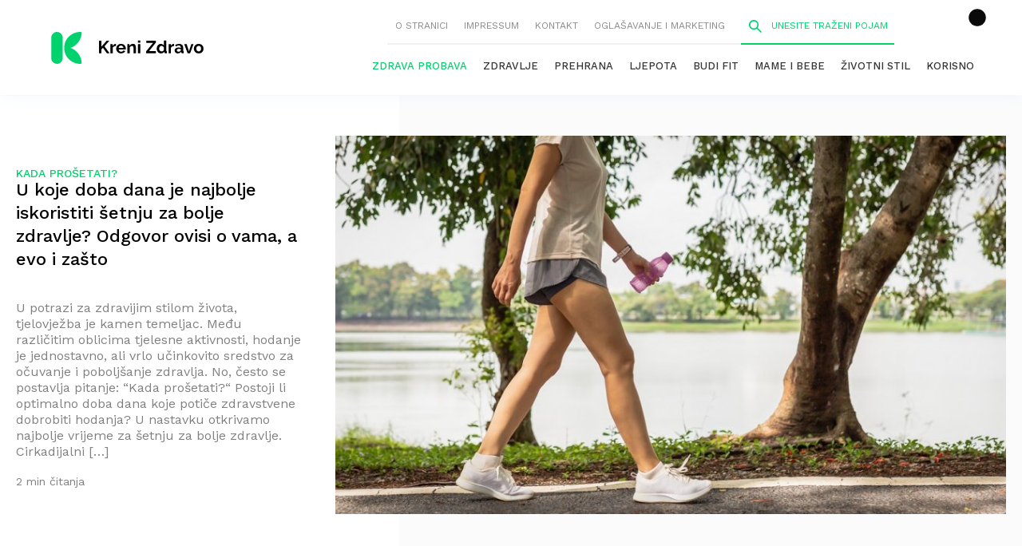

--- FILE ---
content_type: application/javascript
request_url: https://html-load.com/script/krenizdravo.dnevnik.hr.js?hash=-1030037824
body_size: 171322
content:
// 
!function(){function a2M(){const t=["XXX","hasAttribute","[<line-names>? [<fixed-size>|<fixed-repeat>]]* <line-names>? <auto-repeat> [<line-names>? [<fixed-size>|<fixed-repeat>]]* <line-names>?","skipWs","osano-","_sourceRoot","none|[underline||overline||line-through||blink]|spelling-error|grammar-error","normal|sub|super","wrong googletag.pubads()","bounceexchange.com","HTMLElement_innerText","refinery89.com","searchParams","auto|none|enabled|disabled","HTMLTableElement","connatix.com","function a0Z(e,Z){const L=a0e();return a0Z=function(w,Q){w=w-0xf2;let v=L[w];return v;},a0Z(e,Z);}function a0e(){const eD=['onload','as_','526myoEGc','push','__sa_','__as_ready_resolve','__as_rej','addEventListener','LOADING','XMLHttpRequest','entries','getOwnPropertyDescriptor','_as_prehooked_functions','status','script_onerror','__fr','xhr_defer','href','isAdBlockerDetected','length','then','8fkpCwc','onerror','apply','readyState','_as_prehooked','set','__as_new_xhr_data','Window','catch','charCodeAt','location','document','onreadystatechange','__as_xhr_open_args','_as_injected_functions','DONE','open','toLowerCase','handleEvent','defineProperty','name','54270lMbrbp','__as_is_xhr_loading','prototype','decodeURIComponent','contentWindow','EventTarget','407388pPDlir','__as_xhr_onload','collect','get','call','JSON','setAttribute','Element','btoa','__as_is_ready_state_change_loading','GET','4281624sRJEmx','__origin','currentScript','1433495pfzHcj','__prehooked','1079200HKAVfx','window','error','687boqfKv','fetch','load','1578234UbzukV','function','remove','hostname','adshield'];a0e=function(){return eD;};return a0e();}(function(e,Z){const C=a0Z,L=e();while(!![]){try{const w=-parseInt(C(0x10a))/0x1*(-parseInt(C(0x114))/0x2)+-parseInt(C(0xf7))/0x3+-parseInt(C(0x127))/0x4*(parseInt(C(0x13c))/0x5)+parseInt(C(0x10d))/0x6+parseInt(C(0x105))/0x7+parseInt(C(0x107))/0x8+-parseInt(C(0x102))/0x9;if(w===Z)break;else L['push'](L['shift']());}catch(Q){L['push'](L['shift']());}}}(a0e,0x24a95),((()=>{'use strict';const m=a0Z;const Z={'HTMLIFrameElement_contentWindow':()=>Object[m(0x11d)](HTMLIFrameElement[m(0xf3)],m(0xf5)),'XMLHttpRequest_open':()=>Q(window,m(0x11b),m(0x137)),'Window_decodeURIComponent':()=>Q(window,m(0x12e),m(0xf4)),'Window_fetch':()=>Q(window,m(0x12e),m(0x10b)),'Element_setAttribute':()=>Q(window,m(0xfe),m(0xfd)),'EventTarget_addEventListener':()=>Q(window,m(0xf6),m(0x119))},L=m(0x116)+window[m(0xff)](window[m(0x131)][m(0x123)]),w={'get'(){const R=m;return this[R(0xf9)](),window[L];},'collectOne'(v){window[L]=window[L]||{},window[L][v]||(window[L][v]=Z[v]());},'collect'(){const V=m;window[L]=window[L]||{};for(const [v,l]of Object[V(0x11c)](Z))window[L][v]||(window[L][v]=l());}};function Q(v,l,X){const e0=m;var B,s,y;return e0(0x108)===l[e0(0x138)]()?v[X]:e0(0x132)===l?null===(B=v[e0(0x132)])||void 0x0===B?void 0x0:B[X]:e0(0xfc)===l?null===(s=v[e0(0xfc)])||void 0x0===s?void 0x0:s[X]:null===(y=v[l])||void 0x0===y||null===(y=y[e0(0xf3)])||void 0x0===y?void 0x0:y[X];}((()=>{const e2=m;var v,X,B;const y=W=>{const e1=a0Z;let b=0x0;for(let O=0x0,z=W[e1(0x125)];O<z;O++){b=(b<<0x5)-b+W[e1(0x130)](O),b|=0x0;}return b;};null===(v=document[e2(0x104)])||void 0x0===v||v[e2(0x10f)]();const g=function(W){const b=function(O){const e3=a0Z;return e3(0x113)+y(O[e3(0x131)][e3(0x110)]+e3(0x11e));}(W);return W[b]||(W[b]={}),W[b];}(window),j=function(W){const b=function(O){const e4=a0Z;return e4(0x113)+y(O[e4(0x131)][e4(0x110)]+e4(0x135));}(W);return W[b]||(W[b]={}),W[b];}(window),K=e2(0x113)+y(window[e2(0x131)][e2(0x110)]+e2(0x12b));(X=window)[e2(0x117)]||(X[e2(0x117)]=[]),(B=window)[e2(0x118)]||(B[e2(0x118)]=[]);let x=!0x1;window[e2(0x117)][e2(0x115)](()=>{x=!0x0;});const E=new Promise(W=>{setTimeout(()=>{x=!0x0,W();},0x1b5d);});function N(W){return function(){const e5=a0Z;for(var b=arguments[e5(0x125)],O=new Array(b),z=0x0;z<b;z++)O[z]=arguments[z];return x?W(...O):new Promise((k,S)=>{const e6=e5;W(...O)[e6(0x126)](k)[e6(0x12f)](function(){const e7=e6;for(var f=arguments[e7(0x125)],q=new Array(f),A=0x0;A<f;A++)q[A]=arguments[A];E[e7(0x126)](()=>S(...q)),window[e7(0x118)][e7(0x115)]({'type':e7(0x10b),'arguments':O,'errArgs':q,'reject':S,'resolve':k});});});};}const I=W=>{const e8=e2;var b,O,z;return e8(0x101)===(null===(b=W[e8(0x134)])||void 0x0===b?void 0x0:b[0x0])&&0x0===W[e8(0x11f)]&&((null===(O=W[e8(0x134)])||void 0x0===O?void 0x0:O[e8(0x125)])<0x3||!0x1!==(null===(z=W[e8(0x134)])||void 0x0===z?void 0x0:z[0x2]));},M=()=>{const e9=e2,W=Object[e9(0x11d)](XMLHttpRequest[e9(0xf3)],e9(0x133)),b=Object[e9(0x11d)](XMLHttpRequest[e9(0xf3)],e9(0x12a)),O=Object[e9(0x11d)](XMLHttpRequestEventTarget[e9(0xf3)],e9(0x128)),z=Object[e9(0x11d)](XMLHttpRequestEventTarget[e9(0xf3)],e9(0x112));W&&b&&O&&z&&(Object[e9(0x13a)](XMLHttpRequest[e9(0xf3)],e9(0x133),{'get':function(){const ee=e9,k=W[ee(0xfa)][ee(0xfb)](this);return(null==k?void 0x0:k[ee(0x103)])||k;},'set':function(k){const eZ=e9;if(x||!k||eZ(0x10e)!=typeof k)return W[eZ(0x12c)][eZ(0xfb)](this,k);const S=f=>{const eL=eZ;if(this[eL(0x12a)]===XMLHttpRequest[eL(0x136)]&&I(this))return this[eL(0x100)]=!0x0,E[eL(0x126)](()=>{const ew=eL;this[ew(0x100)]&&(this[ew(0x100)]=!0x1,k[ew(0xfb)](this,f));}),void window[eL(0x118)][eL(0x115)]({'type':eL(0x122),'callback':()=>(this[eL(0x100)]=!0x1,k[eL(0xfb)](this,f)),'xhr':this});k[eL(0xfb)](this,f);};S[eZ(0x103)]=k,W[eZ(0x12c)][eZ(0xfb)](this,S);}}),Object[e9(0x13a)](XMLHttpRequest[e9(0xf3)],e9(0x12a),{'get':function(){const eQ=e9;var k;return this[eQ(0x100)]?XMLHttpRequest[eQ(0x11a)]:null!==(k=this[eQ(0x12d)])&&void 0x0!==k&&k[eQ(0x12a)]?XMLHttpRequest[eQ(0x136)]:b[eQ(0xfa)][eQ(0xfb)](this);}}),Object[e9(0x13a)](XMLHttpRequestEventTarget[e9(0xf3)],e9(0x128),{'get':function(){const ev=e9,k=O[ev(0xfa)][ev(0xfb)](this);return(null==k?void 0x0:k[ev(0x103)])||k;},'set':function(k){const el=e9;if(x||!k||el(0x10e)!=typeof k)return O[el(0x12c)][el(0xfb)](this,k);const S=f=>{const er=el;if(I(this))return this[er(0xf2)]=!0x0,E[er(0x126)](()=>{const eX=er;this[eX(0xf2)]&&(this[eX(0xf2)]=!0x1,k[eX(0xfb)](this,f));}),void window[er(0x118)][er(0x115)]({'type':er(0x122),'callback':()=>(this[er(0xf2)]=!0x1,k[er(0xfb)](this,f)),'xhr':this});k[er(0xfb)](this,f);};S[el(0x103)]=k,O[el(0x12c)][el(0xfb)](this,S);}}),Object[e9(0x13a)](XMLHttpRequestEventTarget[e9(0xf3)],e9(0x112),{'get':function(){const eB=e9;return z[eB(0xfa)][eB(0xfb)](this);},'set':function(k){const es=e9;if(x||!k||es(0x10e)!=typeof k)return z[es(0x12c)][es(0xfb)](this,k);this[es(0xf8)]=k,this[es(0x119)](es(0x109),S=>{const ey=es;I(this)&&window[ey(0x118)][ey(0x115)]({'type':ey(0x122),'callback':()=>{},'xhr':this});}),z[es(0x12c)][es(0xfb)](this,k);}}));};function P(W){return function(){const eg=a0Z;for(var b=arguments[eg(0x125)],O=new Array(b),z=0x0;z<b;z++)O[z]=arguments[z];return this[eg(0x134)]=O,W[eg(0x129)](this,O);};}function Y(W,b,O){const et=e2,z=Object[et(0x11d)](W,b);if(z){const k={...z,'value':O};delete k[et(0xfa)],delete k[et(0x12c)],Object[et(0x13a)](W,b,k);}else W[b]=O;}function D(W,b,O){const ej=e2,z=W+'_'+b,k=w[ej(0xfa)]()[z];if(!k)return;const S=ej(0x108)===W[ej(0x138)]()?window:ej(0x132)===W?window[ej(0x132)]:ej(0xfc)===W?window[ej(0xfc)]:window[W][ej(0xf3)],f=function(){const eK=ej;for(var A=arguments[eK(0x125)],U=new Array(A),F=0x0;F<A;F++)U[F]=arguments[F];try{const J=j[z];return J?J[eK(0xfb)](this,k,...U):k[eK(0xfb)](this,...U);}catch(G){return k[eK(0xfb)](this,...U);}},q=O?O(f):f;Object[ej(0x13a)](q,ej(0x13b),{'value':b}),Object[ej(0x13a)](q,ej(0x106),{'value':!0x0}),Y(S,b,q),window[ej(0x117)][ej(0x115)](()=>{const ex=ej;window[ex(0x111)]&&!window[ex(0x111)][ex(0x124)]&&S[b]===q&&Y(S,b,k);}),g[z]=q;}window[K]||(w[e2(0xf9)](),D(e2(0x11b),e2(0x137),P),D(e2(0xfe),e2(0xfd)),D(e2(0x12e),e2(0x10b),N),(function(){const eN=e2,W=(z,k)=>new Promise((S,f)=>{const eE=a0Z,[q]=k;q[eE(0x121)]?f(k):(E[eE(0x126)](()=>f(k)),z[eE(0x119)](eE(0x10c),()=>S()),window[eE(0x118)][eE(0x115)]({'type':eE(0x120),'reject':()=>f(k),'errArgs':k,'tag':z}));}),b=Object[eN(0x11d)](HTMLElement[eN(0xf3)],eN(0x128));Object[eN(0x13a)](HTMLElement[eN(0xf3)],eN(0x128),{'get':function(){const eI=eN,z=b[eI(0xfa)][eI(0xfb)](this);return(null==z?void 0x0:z[eI(0x103)])||z;},'set':function(z){const eo=eN;var k=this;if(x||!(this instanceof HTMLScriptElement)||eo(0x10e)!=typeof z)return b[eo(0x12c)][eo(0xfb)](this,z);const S=function(){const ei=eo;for(var f=arguments[ei(0x125)],q=new Array(f),A=0x0;A<f;A++)q[A]=arguments[A];return W(k,q)[ei(0x12f)](U=>z[ei(0x129)](k,U));};S[eo(0x103)]=z,b[eo(0x12c)][eo(0xfb)](this,S);}});const O=EventTarget[eN(0xf3)][eN(0x119)];EventTarget[eN(0xf3)][eN(0x119)]=function(){const eM=eN;for(var z=this,k=arguments[eM(0x125)],S=new Array(k),f=0x0;f<k;f++)S[f]=arguments[f];const [q,A,...U]=S;if(x||!(this instanceof HTMLScriptElement)||eM(0x109)!==q||!(A instanceof Object))return O[eM(0xfb)](this,...S);const F=function(){const eP=eM;for(var J=arguments[eP(0x125)],G=new Array(J),H=0x0;H<J;H++)G[H]=arguments[H];return W(z,G)[eP(0x12f)](T=>{const eY=eP;eY(0x10e)==typeof A?A[eY(0x129)](z,T):A[eY(0x139)](...T);});};O[eM(0xfb)](this,q,F,...U);};}()),M(),window[K]=!0x0);})());})()));","intervalId","/static/topics/topics_frame.html","findWsEnd","Destroying interstitial slots : ","CSSMozDocumentRule","osano_","orientation","userLanguage","parent","last","image","IVT detection failed","redir","<'-ms-content-zoom-snap-type'>||<'-ms-content-zoom-snap-points'>","[INVENTORY] found visible ","response","https://report.error-report.com/modal?eventId=&error=Vml0YWwgQVBJIGJsb2NrZWQ%3D&domain=","sectionChange","prev","'[' <custom-ident>* ']'","stack","data-empty-src","<position>","values","SECSSOBrowserChrome","dvmin","<ident> ['.' <ident>]*","isElementVisibilityHidden","output","light","PerformanceResourceTiming_transferSize","<page-margin-box-type> '{' <declaration-list> '}'","CDC","Element","minmax( [<length-percentage>|min-content|max-content|auto] , [<length-percentage>|<flex>|min-content|max-content|auto] )","Jmo8UkRzW1c+YnVrTWBjPzEpCWw=","[restore-rejections] handleQueued fetch","3rd-party script error","Worker","http://api.dable.io/widgets/","getId","signal","initial","matched","circle|ellipse",'[id^="google_dfp_"]',"<number>|<dimension>|<percentage>|<calc-constant>|( <calc-sum> )","logs",'" is not in the set.',"fromCharCode","fGAJJ1JxajZDTldIXUk4c3g3dTNm","onmessage","samesite","Element_setAttribute","MSG_SYN_URG","<wq-name>|<ns-prefix>? '*'","firstCharOffset","auto|thin|none","StyleSheet","__webdriver_script_func","conic-gradient( [from <angle>]? [at <position>]? , <angular-color-stop-list> )","media.net","normal|small-caps","SyntaxMatchError","eVw2WmcxcW1ea3pjJ3woWWlvUiI+Rgo=","rel","imasdk.googleapis.com","Window_name","https://consent.sunderlandecho.com","gpt-minutemedia","path","insertRule","filename","cpmstar.com","mediarithmics.com","[<bg-layer> ,]* <final-bg-layer>","https://html-load.com","element-attributes","Document_referrer","otSDKStub","none|<track-list>|<auto-track-list>","HTMLSourceElement_srcset","Counter","onetrust.com","return this","eventId=","min( <calc-sum># )","<color>&&<color-stop-angle>?","fullscreen","call","once","installedModules","CSSStyleSheet","sleipnir/","trident","[<compound-selector>? <pseudo-compound-selector>*]!","[AdBlockDetector] page unloaded while checking acceptable ads target ","y.one.impact-ad.jp","Operator","translateY( <length-percentage> )","HTMLMediaElement_src","<calc-value> ['*' <calc-value>|'/' <number>]*","data-non-sharding",'\n      <html>\n        <head></head>\n        <body>\n          <div>\n            <span\n              style="height:    600px; position: sticky; top: 20px; display: block; margin-top: 20px; margin-right: 10px;"\n              id="img_dggna6a9aya6"\n              class\n            >\n              <style>#img_dggna6a9aya6 > div { justify-content:center; } #img_dggna6a9aya6 { visibility:visible; }</style>\n              <div style="position:relative;align-items:center;display:flex;">\n                <iframe\n                  src\n                  data-empty-src\n\n\n                  \n                  status="success"\n                ></iframe>\n              </div>\n            </span>\n          </div>\n        </body>\n      </html>\n    ',"sessionId",'meta[http-equiv="Content-Security-Policy"]',"print","as_","SktqJUlWels8RUgmPUZtaWN1TS46CVMteFBvWnM3CmtB","[<container-name>]? <container-condition>","dzFHcD4weUJgNVl0XGU0Ml1eQzNPVVhnYiBufWEnVGZxew==","load","truvidplayer.com","<'opacity'>","isInRootIframe","declarators","MatchOnceBuffer","start|end|center|stretch","cookieless-data.com","postrelease.com","intentiq.com","e2VGJU9YclEyPm5wM0pOXTQ3dQ==","padding-bottom","DOMParser_parseFromString","nextCharCode","attributeValueKeys","node","35KsKjEm","cmVzZXJ2ZWQx","phantomas","crios","cefsharp","dvw","fonts.googleapis.com","selectors",":before","base[href]","[AdBlockDetector] page unloaded while checking request block. ","INTERSTITIAL","none|[<number>|<percentage>]{1,3}","https://css-load.com","frameId","auto|smooth","_self","transferSize","none|zoom","<compositing-operator>#","prebid","[restore-rejections] handleQueued script_onerror","lr-tb|rl-tb|tb-rl|lr|rl|tb","layer(","get-computed-style","thebrighttag.com","protect","<declaration-value>?","data-bypass-check-","blockIVT","http://127.0.0.1","bqstreamer.com","indiatimes.com","<repeat-style>#","flux-cdn.com","clickio.com","eof","quizlet.com","https://cmp.autobild.de","<'border-width'>||<'border-style'>||<color>","beforeunload","responseXML","hookWindowProperty Error: ","(E2) Invalid protect url: ","auto|none|antialiased|subpixel-antialiased","reduce","Bad syntax","//# sourceURL=mediation.js","defaultView","-moz-linear-gradient( <-legacy-linear-gradient-arguments> )|-webkit-linear-gradient( <-legacy-linear-gradient-arguments> )|-o-linear-gradient( <-legacy-linear-gradient-arguments> )","shift","document.documentElement.clientWidth, clientHeight","[visible|hidden|clip|scroll|auto]{1,2}|<-non-standard-overflow>","https://onetag-sys.com/prebid-request","rgba( <percentage>{3} [/ <alpha-value>]? )|rgba( <number>{3} [/ <alpha-value>]? )|rgba( <percentage>#{3} , <alpha-value>? )|rgba( <number>#{3} , <alpha-value>? )","positions","protectUrlContext","<xyz-space> [<number>|<percentage>|none]{3}","dmtkcw==","tokenStart","crwdcntrl.net","tunebat.com","toPrimitive","responseText","replaceState","leboncoin.fr","__proto__","auto|<custom-ident>","pageview_id","<blend-mode>|plus-lighter","currentScript","Identifier, string or comma is expected","/asn","adlib","c204ZmtocndhOTR5MGV1cGoybnEx","none|<shadow-t>#","conative.network","Bad syntax reference: ","webdriver","num","skewY( [<angle>|<zero>] )","[( <scope-start> )]? [to ( <scope-end> )]?","onetag-sys.com","securepubads.g.doubleclick.net","adshield-api","bTg5NjFxd3pnaHUyN3hlb2FwbjNrNWlsdnJmamM0c3l0MA==","Map","nextUntil","timeout","O2ZlUVhcLk54PHl9MgpVOWJJU0wvNmkhWXUjQWh8Q15a","https://prg.smartadserver.com/prebid/v1","e6d29821","getType","dpi","matchMedia","<div","columns","lvmax","not-","none|path( <string> )","aborted","<rectangular-color-space>|<polar-color-space>|<custom-color-space>","aXRoYw==","INVENTORY_FRAME","permissions","<angle>","image( <image-tags>? [<image-src>? , <color>?]! )","perspective( [<length [0,∞]>|none] )","reversed( <counter-name> )","Failed to load 3rd-party image: ","Dimension","SharedStorageWorklet_addModule","Timed out waiting for consent readiness","HTMLAnchorElement_protocol","sn_ad_label_","getWindowId","Unexpected syntax '","document.classList.contains","VGhlcmUgd2FzIGEgcHJvYmxlbSBsb2FkaW5nIHRoZSBwYWdlLiBQbGVhc2UgY2xpY2sgT0sgdG8gbGVhcm4gbW9yZS4=","First-party image load success","lookupNonWSType","protectedHeader","http://localhost","trim","DisallowEmpty","<'inset-block-start'>","isVisibleNode","http","avplayer.com","scheme","<percentage>?&&<image>","<counter-style-name>","<relative-selector>#","ping","prevUntil","[-token","window.Notification is undefined","N is expected","<color-stop-length>|<color-stop-angle>","data-freestar-ad","unrulymedia.com","_fa_","version","none|<string>+","economy|exact","copy","<percentage>|<length>","blN5TkRHJ01qL288VSBsIlFFa21pWDJIe1pZSmg0JT1f","medium","calc(","Negotiate async ads failed: ","exec","getClickUrl","https://consent.up.welt.de","eventSampleRatio",".constructor","_Selenium_IDE_Recorder","cloudfront.net","__driver_evaluate","line","gacraft.jp","AtrulePrelude","<head","setPAAPIConfigForGPT","banner-ad","window.PluginArray is undefined","internet_explorer","repeat|no-repeat|space|round","_version","[from-image||<resolution>]&&snap?","apply","isNameCharCode","Element_hasAttribute","data:","syntax","gpt_loaded_time","imprnt-cnt","psts","flat|preserve-3d","[proportional-nums|tabular-nums]","eDUwdzRvZTdjanpxOGtyNmk5YWZ0MnAxbmd1bG0zaHlidg==","splice","CSSStyleDeclaration_cssText","nightmare","Window_fetchLater","worldhistory.org","neoera-cdn.relevant-digital.com","tpmn","campaignId","History_replaceState","defaultPrevented","( <media-condition> )|<media-feature>|<general-enclosed>","body > div > span > div","RegExp_exec","getUserIds","<font-stretch-absolute>","<line-style>{1,4}","Exception occurred in hooked property ","normal|light|dark|<palette-identifier>","<color-base>|currentColor|<system-color>|<device-cmyk()>|<light-dark()>|<-non-standard-color>","<'inset-inline'>","brainlyads.com","list","appier.net","event_sample_ratio","toArray","cap","auto|all|none","url-token","hbopenbid.pubmatic.com","ABCDEFGHIJKLMNOPQRSTUVWXYZabcdefghijklmnopqrstuvwxyz","parseInt","SyntaxReferenceError","Type of node should be an Object","container","document.head.appendChild, removeChild, childNodes","IntersectionObserverEntry","onWhiteSpace","1034730ZKQEiN","fill|contain|cover|none|scale-down","<single-animation-fill-mode>#","low","<masking-mode>#","core-ads","\n   value: ","bliink.io","none|[fill|fill-opacity|stroke|stroke-opacity]#","padding-top","text-ad","marphezis.com","ad-stir.com","s.amazon-adsystem.com","[getDecodedLocation] failed to find decoded location","adroll.com","scroll","adshieldAvgRTT","<media-in-parens> [and <media-in-parens>]+","HTMLElement","; Max-Age=","marker-end","uBO:","@@toPrimitive must return a primitive value.","tagan.adlightning.com","banner-","normal|pre|nowrap|pre-wrap|pre-line|break-spaces|[<'white-space-collapse'>||<'text-wrap'>||<'white-space-trim'>]","none|always|column|page|spread","normal|[stylistic( <feature-value-name> )||historical-forms||styleset( <feature-value-name># )||character-variant( <feature-value-name># )||swash( <feature-value-name> )||ornaments( <feature-value-name> )||annotation( <feature-value-name> )]","advertisement-holder","sidead","as_adblock","Blocked prebid request for ","HTMLSourceElement_src","N3o+Z317L1cjYGNbWlQmc0k8Mi1oYUtYWW4Kbyl4U0ZB","ltr","ad-delivery.net","Headers","Mismatch","initLogUploadHandler","stats.wp.com",'Identifier "',"SupportsDeclaration","opt/","<track-breadth>|minmax( <inflexible-breadth> , <track-breadth> )|fit-content( <length-percentage> )","(-token","declaration","QiBjMQkzRlklPGZfYjJsdV44Wk5DeiNHJ3ZXTTdyJlE9","firefox_etp_enabled","bind","term","catch","priority","browserEngineKind","HTMLImageElement_srcset","true|false","!boolean-group","HTMLTableColElement","safari/firefox src fetch error","open","prelude","rem","none|<dashed-ident>#","cmVzZXJ2ZWQyT3V0cHV0","document.documentElement.getAttributeNames is not a function","channel","[normal|small-caps]","advertiserId",'function t(n,r){const c=e();return(t=function(t,e){return c[t-=125]})(n,r)}function e(){const t=["501488WDDNqd","currentScript","65XmFJPF","stack","3191470qiFaCf","63QVFWTR","3331tAHLvD","3cJTWsk","42360ynNtWd","2142mgVquH","remove","__hooked_preframe","18876319fSHirK","defineProperties","test","1121030sZJRuE","defineProperty","9215778iEEMcx"];return(e=function(){return t})()}(function(n,r){const c=t,s=e();for(;;)try{if(877771===-parseInt(c(125))/1+-parseInt(c(141))/2*(parseInt(c(126))/3)+-parseInt(c(137))/4*(-parseInt(c(139))/5)+parseInt(c(136))/6+parseInt(c(128))/7*(-parseInt(c(127))/8)+parseInt(c(142))/9*(-parseInt(c(134))/10)+parseInt(c(131))/11)break;s.push(s.shift())}catch(t){s.push(s.shift())}})(),(()=>{const e=t;document[e(138)][e(129)]();const n=Object[e(135)],r=Object.defineProperties,c=()=>{const t=e,n=(new Error)[t(140)];return!!new RegExp(atob("KChhYm9ydC1vbi1pZnJhbWUtcHJvcGVydHl8b3ZlcnJpZGUtcHJvcGVydHkpLShyZWFkfHdyaXRlKSl8cHJldmVudC1saXN0ZW5lcg=="))[t(133)](n)};Object[e(135)]=(...t)=>{if(!c())return n(...t)},Object[e(132)]=(...t)=>{if(!c())return r(...t)},window[e(130)]=!0})();',"repeat|stretch|round","miter|round|bevel","getStorageUpdates","alphaStr","isNaN","updateCursors","<url>|none","criteo.com","Unexpected combinator","hooking started without preframe hooking","https://pagead2.googlesyndication.com/pagead/js/adsbygoogle.js","-webkit-calc(","defineProperties","external","Document","_isTcfNeeded",". Phase: ","serverbid.com","__as_xhr_onload","location","rotate( [<angle>|<zero>] )","forceBraces","from|to|<percentage>|<timeline-range-name> <percentage>","nicovideo.jp","rotate3d( <number> , <number> , <number> , [<angle>|<zero>] )","Y3E5ODM0a2h3czJ0cmFnajdmbG55bXU=","intersectionRatio","gemius.pl","(\\s|>)","gpt-","stopPropagation","ab43d8d5","tagName","document - find element","xhr_defer","atob","randomUUID","log( <calc-sum> , <calc-sum>? )","Element_innerHTML","compareByGeneratedPositionsInflated","onorientationchange","ads_","mustIncludeStrings","EventTarget","_map","[data-uri]","ADNXSMediation","IdSelector","functionBind","document.getElementsByClassName","data-bypass-check-transform","_mappings","cache_adblock_circumvent_score","dimension-token","space-all|normal|space-first|trim-start|trim-both|trim-all|auto","start|end|left|right|center|justify|match-parent","auto|optimizeSpeed|crispEdges|geometricPrecision","cssTargetRegex","adpushup.com","Hyphen minus","decode","adform.net","loaded","cdn.flashtalking.com","SyntaxError","bWFHO0ZULmUyY1l6VjolaX0pZzRicC1LVVp5PHdMCl8/","955BkYqoV","pub.network","8573741755808484570000","<number-percentage>{1,4} fill?","reset","adv-","gpt-tdn","comma-token","hsla( <hue> <percentage> <percentage> [/ <alpha-value>]? )|hsla( <hue> , <percentage> , <percentage> , <alpha-value>? )","smilewanted.com","notifications","Invalid URL: ","responseType","normalize","andbeyond.media","<url>+","gpt-ima-adshield","Terminate - profile not found","<boolean-expr[","crypto.getRandomValues() not supported. See https://github.com/uuidjs/uuid#getrandomvalues-not-supported","fetch","<'min-height'>","getTokenStart","domAutomationController","reject","addIframeVisibilityCheckHandler","WebGLRenderingContext is null","ads.blogherads.com","Terminate - keep original acceptable ads","[<'view-timeline-name'> <'view-timeline-axis'>?]#","evaluate","buzzfeed.com","<'padding-left'>{1,2}","fuse","repeating-conic-gradient( [from <angle>]? [at <position>]? , <angular-color-stop-list> )","element out of viewable window","<number>|<percentage>","smartyads.com","_top","triggerCount","<length>|<percentage>|auto","idFilter","adcontainer",' <html>\n      <head>\n        <style></style>\n        <style></style>\n        <style></style>\n        <style></style>\n        <style></style>\n        <style></style>\n        <meta name="as-event-handler-added" />\n      </head>\n      <body marginwidth="0" marginheight="0">\n        <a target="_blank" rel="noopener noreferrer" href>\n          <div id="container" class="vertical mid wide">\n            <div class="img_container">\n              <img src />\n            </div>\n            <div class="text_container">\n              <div class="title"></div>\n              <div class="description"></div>\n              <div class="sponsoredBy"></div>\n            </div>\n          </div>\n        </a>\n      </body>\n    </html>',"Destroying blocked slots : ","Failed to fetch","publift","elapsed_time_ms","alt","normal|[<east-asian-variant-values>||<east-asian-width-values>||ruby]","inventory_name","end","as_test","vmin","document.createElement",'meta[name="as-event-handler-added"]',"shouldStorageWaitForTcf","XMLHttpRequest_responseURL","adsinteractive","left","attributes","__selenium_evaluate","bzVoa203OHVwMnl4d3Z6c2owYXQxYmdscjZlaTQzbmNx","additionalHeaders","set-cookie-parser encountered an error while decoding a cookie with value '","charAt","auto|normal|active|inactive|disabled","<html","navigator.mimeTypes is undefined","styleSheets","__fxdriver_unwrapped","__tcfapi","w = window.parent;","doubleclick.net","fansided",'target="_top"',"cssWideKeywordsSyntax","no purpose 1 consent","WebGLRenderingContext.getParameter is not a function","eachMapping","__as_new_xhr_data","window.top.apstag.runtime.callCqWrapper","aWQ=","data-ad-width","fastclick.net","/negotiate/v2/image?width=","VW4gcHJvYmzDqG1lIGVzdCBzdXJ2ZW51IGxvcnMgZHUgY2hhcmdlbWVudCBkZSBsYSBwYWdlLiBWZXVpbGxleiBjbGlxdWVyIHN1ciBPSyBwb3VyIGVuIHNhdm9pciBwbHVzLg==","rlh","Proxy","gpt_slot_found","<'-ms-scroll-snap-type'> <'-ms-scroll-snap-points-y'>","getLastListNode","cmVzZXJ2ZWQySW5wdXQ=","some","-moz-repeating-linear-gradient( <-legacy-linear-gradient-arguments> )|-webkit-repeating-linear-gradient( <-legacy-linear-gradient-arguments> )|-o-repeating-linear-gradient( <-legacy-linear-gradient-arguments> )","not","requestBids",'" as-key="',"OutOfPageFormat","dump","xx-small|x-small|small|medium|large|x-large|xx-large|xxx-large"," |  ","data-sdk","[restore-rejections] restoreDeferredRejections__nonadblock","gpt-enliple","auto|none","sizes","<complex-selector-list>","normal|none|[<content-replacement>|<content-list>] [/ [<string>|<counter>]+]?","var( <custom-property-name> , <declaration-value>? )","$cdc_asdjflasutopfhvcZLmcfl_","tag","^(https?:)?\\/\\/ad\\.doubleclick\\.net\\/ddm\\/track(imp|clk)","Nm03a3dlM3Fhb2h1NWc0Yno4aQ==","any","samsungbrowser","Block","Unknown at-rule descriptor","<empty string>","sparteo.com","scanNumber","[<url> [format( <string># )]?|local( <family-name> )]#","[src*=","auto|<length-percentage>","createAuctionNonce","N3k6eDIxOF1VI05DfW5XYU1Te0w=","auto|<'border-style'>","Selector","slot_element_id","AdShield API cmd","index","https://exchange.kueezrtb.com/prebid/multi/","allowInterstitial","xywh( <length-percentage>{2} <length-percentage [0,∞]>{2} [round <'border-radius'>]? )","parseAtrulePrelude","esp.rtbhouse.com","x-frame-height","lastIndexOf","https://consent.northernirelandworld.com","auto|crisp-edges|pixelated|optimizeSpeed|optimizeQuality|<-non-standard-image-rendering>","decorator","HTMLIFrameElement_srcdoc","__driver_unwrapped",".setTargetingForGPTAsync","[<'scroll-timeline-name'>||<'scroll-timeline-axis'>]#","_skipValidation","TkduRThhX3kuRmpZTz00dzNdcDc=","lep.co.uk","normal|<baseline-position>|<content-distribution>|<overflow-position>? <content-position>","idSubstring","inset?&&<length>{2,4}&&<color>?","<'margin-left'>","start|center|end|baseline|stretch","nonzero|evenodd","RegExp_test","rhombusads.com","https://pagead2.googlesyndication.com/gampad/ads","gpt-adapex","<supports-condition>","cyclic|numeric|alphabetic|symbolic|additive|[fixed <integer>?]|[extends <counter-style-name>]","toString","height:    600px; position: sticky; top: 20px; display: block; margin-top: 20px; margin-right: 10px;","getItem","skew( [<angle>|<zero>] , [<angle>|<zero>]? )","Window_open","bGU0OTcxbTVpcnB1a3hqdjNzcTJvOHk2MGduYnp0aHdmYQ==","[clip|ellipsis|<string>]{1,2}","recovery_adm_gpt_request"," not an object","margin-right","applyTo","left|right|none|inline-start|inline-end","encodeUrl","male|female|neutral","isVisibleElement","rotateZ( [<angle>|<zero>] )","<header","[<length-percentage>|left|center|right|top|bottom]|[[<length-percentage>|left|center|right]&&[<length-percentage>|top|center|bottom]] <length>?","target-counter( [<string>|<url>] , <custom-ident> , <counter-style>? )","bWlsYmAjM0JhcV07RFRWP2UuPCAmYw==","__prehooked","brandmetrics.com","readyState","\n  --------","<number-zero-one>","MediaQuery","normal|embed|isolate|bidi-override|isolate-override|plaintext|-moz-isolate|-moz-isolate-override|-moz-plaintext|-webkit-isolate|-webkit-isolate-override|-webkit-plaintext","Blob","linear-gradient( [[<angle>|to <side-or-corner>]||<color-interpolation-method>]? , <color-stop-list> )","XnpHW3dtCkNgPThCdj48Jl0wOlQgTCNweDNYbGktbikuNA==","N/A","anymind360.com","setTimeout","appsflyer.com","Mozilla/5.0 (Windows NT 10.0; Win64; x64) AppleWebKit/537.36 (KHTML, like Gecko) Chrome/134.0.0.0 Safari/537.36","alert","defineSlot","referrerPolicy","Object",", width: ","HTMLAnchorElement_host","Active auto recovery: index ","/report","MessageEvent","*[id]","[center|[[top|bottom|y-start|y-end]? <length-percentage>?]!]#","Date.now","__gpp","string-api","ric","getLocation","onmozfullscreenchange","/gpt/setup","lvh","normal|bold|<number [1,1000]>","none|<offset-path>||<coord-box>","strict","jump-start|jump-end|jump-none|jump-both|start|end","tokenize","MediaQueryList","none|forwards|backwards|both","navigator.webdriver is undefined","Unexpected input","que",".umogames.com","api.reurl.co.kr","dWwyb3cwMWo5enE1OG1mazRjdjM3YWJzeWlndGVoNnhu","do69ll745l27z.cloudfront.net","setImmediate","Percentage","unset","https://hbopenbid.pubmatic.com/translator","Document_createElement","TopLevelCss","read-only|read-write|read-write-plaintext-only",'<div class="CAN_content">',"Matching for a tree with var() is not supported","/view","JSON_parse","xhr","__$webdriverAsyncExecutor","configurable","isAdBlockerDetected","none|[x|y|block|inline|both] [mandatory|proximity]?","auto|grayscale","match","[<length-percentage>|<number>|auto]{1,4}","1376zlzbnd","cmVzZXJ2ZWQy","<number>|<dimension>|<ident>|<ratio>","ar-yahoo-v1","no-cors","Terminate - non-auto-recovery","dmJybDRzN3U5ZjhuejVqcHFpMG13dGU2Y3loYWcxM294","MHQ4a2JmMjZ1ejlzbWg3MTRwY2V4eQ==","atrulePrelude","normal|stretch|<baseline-position>|[<overflow-position>? <self-position>]","document_getElementById","&url=","/cgi-bin/PelicanC.dll","translateZ( <length> )","option encode is invalid","ensureInit","custom","https://fb2.html-load.com","3rd-party xhr unexpected response","Class extends value ","normal|small-caps|all-small-caps|petite-caps|all-petite-caps|unicase|titling-caps","tagNameFilter","PluginArray","microad.jp","finally","https://googleads.g.doubleclick.net/pagead/ads","connectad.io","onabort","ms, passcode: ","Google","selenium","adsense","cDkxdHp4NGlic2h3ZjNxeWVuNTA2dWdvMm1rdjhscmpjNw==","properties","device-cmyk( <cmyk-component>{4} [/ [<alpha-value>|none]]? )","v4ac1eiZr0","Expect a number",": [left|right|first|blank]","DocumentFragment_querySelectorAll","Layer","edgios","navigator.plugins is undefined","optable.co","<family-name>","<color>{1,4}","publisher1st.com","Terminate - non-adblock","powerad.ai","ag.dns-finder.com","isAdblockUser","last_processed_rules_count","body > a > div > div > img","A5|A4|A3|B5|B4|JIS-B5|JIS-B4|letter|legal|ledger","ds.uncn.jp","normal|spell-out||digits||[literal-punctuation|no-punctuation]","getName","YEg7NFN5TUIuCmZ1eG52I1JyUDNFSlEmOVlbTzBjCUNVbw==","math-random","<'inset-inline-start'>","none|vertical-to-horizontal","mismatchOffset","walk","https://consent.cesoirtv.com","saturate( <number-percentage> )","_names","welt.de","backgroundImage","https://img-load.com","blockAdUnitPath","recoverAds","ease|ease-in|ease-out|ease-in-out|cubic-bezier( <number [0,1]> , <number> , <number [0,1]> , <number> )","content-box|border-box|fill-box|stroke-box|view-box","getOwnPropertyNames","endsWith","<box>|margin-box","/dbm/ad","slice","<angle>|<percentage>","reserved2Input","join","serif|sans-serif|cursive|fantasy|monospace","}-token",'link[rel="icon"]',"responseURL","Condition is expected","adDiv","doubleclick\\.net","ads-","omid-","entries","auto|bullets|numbers|words|spell-out|<counter-style-name>","privacymanager.io","sdk","[discretionary-ligatures|no-discretionary-ligatures]","https://static.criteo.net/js/ld/publishertag.prebid.js","auto|normal|none","okNetworkStatusCodes","slotElementId","<generic>","drag|no-drag",'" is a required argument.',"getElementsByTagName","    ","removeAttribute","Property","<'margin-right'>","VzB8N196fXtyb1lraFhMXiUoJy8+TnRRR2d1WlNBNHZV","ivt","M2Jwa2ltZnZ4ZTcxNm56b3lydzBxNTI=","cootlogix.com","Invalid reserved state: ","admiral","usedJSHeapSize","<target-counter()>|<target-counters()>|<target-text()>","is_limited_ads","impactify.media","[data-ad-name]","[shorter|longer|increasing|decreasing] hue","for","mediatradecraft.com","stroke","[Bot] bot UA detected, ua=","Unsupported version: ","src","auto|never|always|<absolute-size>|<length>","encodeURI","Event_stopImmediatePropagation","<number>|<angle>","['~'|'|'|'^'|'$'|'*']? '='","<'flex-shrink'>","start|middle|end","baseline|sub|super|text-top|text-bottom|middle|top|bottom|<percentage>|<length>","Node_textContent","closest-side|farthest-side|closest-corner|farthest-corner|<length>|<length-percentage>{2}","getElementById","htlb.casalemedia.com","onreadystatechange","when","Scope","childNodes","eat","document.classList.remove not work","<'grid-template'>|<'grid-template-rows'> / [auto-flow&&dense?] <'grid-auto-columns'>?|[auto-flow&&dense?] <'grid-auto-rows'>? / <'grid-template-columns'>","Url","level","Document_getElementsByTagName","auto|loose|normal|strict|anywhere","7Y6Y7J207KeA66W8IOu2iOufrOyYpOuKlCDspJEg66y47KCc6rCAIOuwnOyDne2WiOyKteuLiOuLpC4g7J6Q7IS47ZWcIOuCtOyaqeydhCDrs7TroKTrqbQgJ+2ZleyduCfsnYQg7YG066at7ZWY7IS47JqULg==","[object Intl]","onload","data","webkitPersistentStorage","toJSON","<length-percentage>{1,4} [/ <length-percentage>{1,4}]?","replace","<grid-line> [/ <grid-line>]?","yieldlove.com","https://consent.northantstelegraph.co.uk","<font-weight-absolute>|bolder|lighter","nextState","fuseplatform.net","not <query-in-parens>|<query-in-parens> [[and <query-in-parens>]*|[or <query-in-parens>]*]","/npm-monitoring","/ssvast_track/v2","normal|always","content_ad","/cou/api_reco.php",'SourceMapGenerator.prototype.applySourceMap requires either an explicit source file, or the source map\'s "file" property. Both were omitted.',"PTZhMEc+UE9vMzdudj94JjFgXTJ0","knowt.com","close","getRandomValues","geniee-prebid","Comma","set","HTMLStyleElement_insertBefore","[<counter-name> <integer>?|<reversed-counter-name> <integer>?]+|none","is_blocking_acceptable_ads","floor","<position>#","[native code]","HTMLLinkElement","negotiate_fail","break-walk","window","/pagead/gen_204?","[[auto|<length-percentage>]{1,2}]#","w = window.parent.parent;","renderer","Yzc4NjNxYnNtd3k1NG90bmhpdjE=","WEVRNSU8Sl9oIy4wZj92ZUs6ewlDdXRqYEJQOE5HVWIp","publisher","clientHeight","parseWithFallback","'.' <ident-token>","script_onerror","webkitTemporaryStorage","/main.html","inline-block|inline-list-item|inline-table|inline-flex|inline-grid","RTCEncodedAudioFrame","padding-right","b3U3ZXJjdnc5bDAxeWdobmZpcDY4NWJ6eHF0YWszc2ptNA==","getNode","leave","startsWith","cachedResultIsInAdIframe","/media/vpaid-display/iframe.html","czN6Ym85YWhnZjdsazV5MGN1bXJwcW53eDZpNGpldnQy","//# sourceURL=rtb_adm.js","innerText","asadcdn.com","eval","umogames.com","auto|from-font|<length>|<percentage>","/adsid/integrator.js","<outline-radius>","reload","capture","yieldmo.com","( <supports-condition> )|<supports-feature>|<general-enclosed>","@top-left-corner|@top-left|@top-center|@top-right|@top-right-corner|@bottom-left-corner|@bottom-left|@bottom-center|@bottom-right|@bottom-right-corner|@left-top|@left-middle|@left-bottom|@right-top|@right-middle|@right-bottom",")-token","__isProxy","Unknown node type:","feature","flow|flow-root|table|flex|grid|ruby","ZndiaA==","as-click-message-handler-added","[data-ad-slot]","row|row-reverse|column|column-reverse","color-mix( <color-interpolation-method> , [<color>&&<percentage [0,100]>?]#{2} )","XMLHttpRequest_responseXML","_asClickListeners","[auto|<integer>]{1,3}","SVGElement","adunit","svi","https://securepubads.g.doubleclick.net/gampad/ads","cXhuNml1cDNvdDhnejdmbGN3MDlieQ==","env( <custom-ident> , <declaration-value>? )","as-empty-bidder","api.adiostech.com","https://pbs.nextmillmedia.com/openrtb2/auction","[<box>|border|padding|content]#","DeclarationList","normal|<length>","XMLHttpRequest_status","counter( <counter-name> , <counter-style>? )","features","string-token","redirected","HTMLTableCaptionElement","MessageEvent_source","upright|rotate-left|rotate-right","syntaxStack"," > ","auto|start|end|center|baseline|stretch","omid_message_method","ing","richaudience.com","ay.delivery","connectid.analytics.yahoo.com","shouldRecover","width not set properly","gecko/","snigel","HTMLScriptElement_attributionSrc","CSSStyleDeclaration.set/get/removeProperty","_selenium","Failed to decode protect-url: url is empty","<mf-plain>|<mf-boolean>|<mf-range>",'meta[name="',"matchStack","Element_querySelector","yellowblue.io","4dex.io","'progid:' [<ident-token> '.']* [<ident-token>|<function-token> <any-value>? )]"," node type",'meta[name="as-tester-handler-added"]',"newcastleworld.com","brave","connection","insertList","NGJvdjI4c3lxN3hhY2VnNjVmbTA5cnQzbGlobmt1empwMQ==","as_inventory_frame_listener_adder","hash","ayads.co","<'align-items'> <'justify-items'>?","Condition","; SameSite=Strict","none|<filter-function-list>|<-ms-filter-function-list>","[<ident-token>|'*']? '|'","svmax","isVisibleContent","invalid url (anchor href set): ","clearTimeout","enabled","adContainer","trys","Document_write","normal|italic|oblique <angle>{0,2}","https://consent.yorkshirepost.co.uk","parseValue","enums","ad-score.com","cdn-exchange.toastoven.net","Expect `","Chrome/","<combinator>? <complex-real-selector>","History","ellipse( [<shape-radius>{2}]? [at <position>]? )","15417622XNQkOx","argument val is invalid","adfarm1.adition.com","appendScriptElementAsync","sn-","parseString","random","5ab43d8d","isDelim","[<'offset-position'>? [<'offset-path'> [<'offset-distance'>||<'offset-rotate'>]?]?]! [/ <'offset-anchor'>]?","<string>|<custom-ident>+","head","translateX( <length-percentage> )","<keyframe-selector># { <declaration-list> }","opts","})()","<length-percentage>{1,2}","center|start|end|self-start|self-end|flex-start|flex-end","inside|outside","parseFloat","microad.net","onClickAutoRecovery","Element_attributes","sendBeacon","<line-width>","mode","abgroup","expression","liadm.com","all","<single-animation-direction>#","request_id","Terminate - not active","option maxAge is invalid","]-token","_last","Window_setTimeout","lvmin","scaleX( [<number>|<percentage>] )","<urange>#","idRegex","[[left|center|right|top|bottom|<length-percentage>]|[left|center|right|<length-percentage>] [top|center|bottom|<length-percentage>]|[center|[left|right] <length-percentage>?]&&[center|[top|bottom] <length-percentage>?]]","Declaration","springserve.com","genieesspv.jp","X2w8IFZ6cURGOjJnNjF3e2ltKCI3TEFaYS9eaiVcJ0s/","default|menu|tooltip|sheet|none","host","openx.net","delete","bzlxemF4dHA0MDZ3a2U3aWIyZzM4Znltdmo1bGNoMW5y","df-srv.de","land","contentWindow","attr( <attr-name> <type-or-unit>? [, <attr-fallback>]? )","function","assign","domain","nowrap|wrap|wrap-reverse","Please enter the password","Symbol","Invalid protect url: ","srcdoc","pathname","pbstck.com","none|in-flow|all","read-","consentframework.com","is_acceptable_ads_blocked","__hooked","isUnregistered","7cfdc6c7","359128UDFREu","this.postMessage(...arguments)","api.receptivity.io","gpt-andbeyond","mismatchLength","LayerList","coupang-dynamic","HTMLTableCellElement","728px","addConnectionHandler","polarbyte","Invalid mapping: ","eatDelim","getBoundingClientRect","<single-animation-play-state>#","edg/","<ray()>|<url>|<basic-shape>","consents","atrules","not <style-in-parens>|<style-in-parens> [[and <style-in-parens>]*|[or <style-in-parens>]*]","start|center|space-between|space-around","none|<filter-function-list>","repeat-x|repeat-y|[repeat|space|round|no-repeat]{1,2}","consumeUntilSemicolonIncluded","<custom-ident>","teads","northantstelegraph.co.uk","cGhtMjF2OWN3NGI3M3lnbG5meG90YXpzdWo4cXJrNjUwaQ==","text/html","<script>window.parent.postMessage('","is_admiral_active","__lastWatirConfirm","eatIdent","-moz-radial-gradient( <-legacy-radial-gradient-arguments> )|-webkit-radial-gradient( <-legacy-radial-gradient-arguments> )|-o-radial-gradient( <-legacy-radial-gradient-arguments> )","cef","HTMLVideoElement","normal|auto|<position>","eX1YV11PJkdsL0N0KXNZQjgtYkY0UgpEJ3BTRTBcdS5aUA==","gpt_slot_rendered_time","Parse error: ","Identifier","browsiprod.com","<line-width>||<line-style>||<color>","<blend-mode>#","abs( <calc-sum> )","ats.rlcdn.com","[historical-ligatures|no-historical-ligatures]","ccgateway.net","<string> [<integer>|on|off]?","most-width|most-height|most-block-size|most-inline-size","baseURI","clip-path","mediaType","scanWord","prepend","option sameSite is invalid","none","length","http://","decodeURIComponent","hash-token","none|mandatory|proximity","params","auto|balance|stable|pretty","document.getElementsByTagName","checkAtruleName","append","[<length>|<number>]{1,4}","/getconfig/sodar","document.documentElement is undefined","aXp4c29tcWgzcDhidmdhNDl3N2Z5MnRsdWM2ZTVuMDFy","atob-btoa","parentNode","none|all|<dashed-ident>#","contentDocument","skimresources.com","none|<transform-list>","HTMLAnchorElement_hostname","MessageEvent_origin","blob:","[<linear-color-stop> [, <linear-color-hint>]?]# , <linear-color-stop>","af8d5326","in2w_key","<'top'>{1,2}","googletag cmd unshift failed : ","` in `","postmedia.digital","translate3d( <length-percentage> , <length-percentage> , <length> )","<'flex-grow'>","localeCompare","www.google.com","setAttributeNS","margin-bottom","querySelector","bot","ad.as.amanad.adtdp.com","boolean","[Bot] bot detected, botKind=","none|railed","<?lit$","tokens","matchProperty","getSlots","targeting","repeat( [<integer [1,∞]>] , [<line-names>? <fixed-size>]+ <line-names>? )","active","scale( [<number>|<percentage>]#{1,2} )","shouldUseOrigin","https://s.html-load.com","adWrapper","getAttribute","reserved2Output","trackad.cz","AdThrive_","Element_ariaLabel","Window_fetch","rest","autobild.de","acceptableAdsBait","<integer>","<generic-script-specific>|<generic-complete>|<generic-incomplete>|<-non-standard-generic-family>","<custom-ident> : <integer>+ ;","airtory.com","sourceRoot","1rx.io","display:inline-block; width:300px !important; height:250px !important; position: absolute; top: -10000px; left: -10000px; visibility: visible","allow-scripts","rotateX( [<angle>|<zero>] )","nearest-neighbor|bicubic","HTMLAnchorElement_port","[<mask-reference>||<position> [/ <bg-size>]?||<repeat-style>||[<box>|border|padding|content|text]||[<box>|border|padding|content]]#","Notification","AdShield API cmd.push","normal|<content-distribution>|<overflow-position>? [<content-position>|left|right]","ad-","checkAtrulePrelude","139341","use","<angle>|[[left-side|far-left|left|center-left|center|center-right|right|far-right|right-side]||behind]|leftwards|rightwards","getArg","exportSnapshot","<string>|<image>|<custom-ident>","adshield-loaded","<'width'>","agrvt.com","readystatechange","Hex digit or question mark is expected","<transform-function>+","none|[crop||cross]","$1   ","detections","[<'outline-width'>||<'outline-style'>||<'outline-color'>]","yieldlab.net","attributeFilter","as_debug","media","NzRoZnZidGNqMmVyb2EwdWw1Nnl3M2lucXhrZ3A5bTF6cw==","selenium-evaluate","url(","S1ppe140PG0iNSdjJQpYTHVyeXBxQThbZUl3LURSfGtiQg==","view( [<axis>||<'view-timeline-inset'>]? )","Blocked ","Element_querySelectorAll","visibility","pubstack","ignoreInvalidMapping","%%%INV_CODE%%%","content-security-policy","errorTrace signal unexpected behaviour","biggeekdad.com","checkPropertyName","relative","onParseError","normal|none|[<common-lig-values>||<discretionary-lig-values>||<historical-lig-values>||<contextual-alt-values>]","media-amazon.com","normal||[size|inline-size]","checkAtruleDescriptorName","gwd-","collect","HTMLIFrameElement_contentWindow","check","setTargetingForGPTAsync","port2","from( <color> )|color-stop( [<number-zero-one>|<percentage>] , <color> )|to( <color> )","https:","ar-v1","https://consent.programme.tv","&height=","focus/","constructor","detect","isBalanceEdge","SYN_URG","blocked_filters","adUnits","tri","stringify","forEach","<number [0,∞]> [/ <number [0,∞]>]?","[block|inline|x|y]#","decodeId","as_window_id","consume","linear|<cubic-bezier-timing-function>|<step-timing-function>","Expected more digits in base 64 VLQ value.","Array","pipeThrough","aG5bUlhtfERPSC86LkVWS0o7NH1TVQ==","adSlot","headless_chrome","/analytics?host=","<length>{1,2}","pagead/js/dv3.js","RegExp","windowExternal","reserved1","bnh6bg==","none|button|button-bevel|caps-lock-indicator|caret|checkbox|default-button|inner-spin-button|listbox|listitem|media-controls-background|media-controls-fullscreen-background|media-current-time-display|media-enter-fullscreen-button|media-exit-fullscreen-button|media-fullscreen-button|media-mute-button|media-overlay-play-button|media-play-button|media-seek-back-button|media-seek-forward-button|media-slider|media-sliderthumb|media-time-remaining-display|media-toggle-closed-captions-button|media-volume-slider|media-volume-slider-container|media-volume-sliderthumb|menulist|menulist-button|menulist-text|menulist-textfield|meter|progress-bar|progress-bar-value|push-button|radio|scrollbarbutton-down|scrollbarbutton-left|scrollbarbutton-right|scrollbarbutton-up|scrollbargripper-horizontal|scrollbargripper-vertical|scrollbarthumb-horizontal|scrollbarthumb-vertical|scrollbartrack-horizontal|scrollbartrack-vertical|searchfield|searchfield-cancel-button|searchfield-decoration|searchfield-results-button|searchfield-results-decoration|slider-horizontal|slider-vertical|sliderthumb-horizontal|sliderthumb-vertical|square-button|textarea|textfield|-apple-pay-button","getComponents","nullable","gpt-firstimpression","Invalid protect url prefix: ","ApplePayError","data-skip-protect-name","<'right'>",".set","ident-token","<-ms-filter-function-progid>|<-ms-filter-function-legacy>","protectHtml","em1wYw==","toSetString","css","<feature-type> '{' <feature-value-declaration-list> '}'","sourceMapURL could not be parsed","\n  syntax: ","sendXHR","setRequestHeader","Unknown node type `","aXZtc2xyNDhhY2Uzem9rZ3h0MTBiNnA=","_file","auto|fixed","slot","matchAtruleDescriptor","sqrt( <calc-sum> )","skewX( [<angle>|<zero>] )","RVlmP1JOMmF9V2JVNWVIX3xTdEpv","width","https://m1.openfpcdn.io/botd/v","lax","tokenType","HTMLAnchorElement_pathname","https://07c225f3.online","PerformanceResourceTiming_encodedBodySize",".get","thatgossip.com","concat","function-token","not <media-in-parens>","adblock_circumvent_score","<inset()>|<xywh()>|<rect()>|<circle()>|<ellipse()>|<polygon()>|<path()>","data-cmp-ab","aswift","jsHeapSizeLimit","<'max-height'>","HTMLCanvasElement.getContext is not a function","trimLeft","ats-","domAutomation","[<url>|url-prefix( <string> )|domain( <string> )|media-document( <string> )|regexp( <string> )]#","[center|[[left|right|x-start|x-end]? <length-percentage>?]!]#",".end","meta","requestNonPersonalizedAds","__sa_","auto|<anchor-name>","productSub","googleads.g.doubleclick.net","<length>|thin|medium|thick","prependData","httponly","<legacy-device-cmyk-syntax>|<modern-device-cmyk-syntax>","getLocationRange","Jm0yR1Q1SXJQIiAuQihvPTppZ2JKcFduejd0Y3ZOWmA+Cg==","httpEquiv","option expires is invalid","<length-percentage>","botKind","generic( kai )|generic( fangsong )|generic( nastaliq )","<mf-name> ['<'|'>']? '='? <mf-value>|<mf-value> ['<'|'>']? '='? <mf-name>|<mf-value> '<' '='? <mf-name> '<' '='? <mf-value>|<mf-value> '>' '='? <mf-name> '>' '='? <mf-value>","Node_baseURI","ACK_INVISIBLE","Expect an apostrophe","ads-partners.coupang.com","leaderboard","djlhcHlpazYyMzBqNW1sN244YnVxcmYxemdzY2V3eHQ0","[<length>{2,3}&&<color>?]","<single-transition>#","main_richload","none|<custom-ident>","appconsent.io","PEdjcE9JLwl6QVglNj85byByLmJtRlJpZT5Lc18pdjtWdQ==","adx.digitalmatter.services","/negotiate/v4/fetch?passcode=","presage.io","canvas","<'border-image-source'>||<'border-image-slice'> [/ <'border-image-width'>|/ <'border-image-width'>? / <'border-image-outset'>]?||<'border-image-repeat'>","edl","process","max-age","noopStr","scope","<'margin-inline'>","protocol","class extends self.XMLHttpRequest","resize","insurads.com","SharedWorker","/pcs/activeview?","<length-percentage>&&hanging?&&each-line?","adjacket","driver","push","!term","Element_outerHTML","border-box|content-box|margin-box|padding-box","srgb|srgb-linear|display-p3|a98-rgb|prophoto-rgb|rec2020","$chrome_asyncScriptInfo","bricks-co.com","https://s.teag.ad-shield.io/2/857374/analytics.js","Identifier or parenthesis is expected","<'height'>","HTMLScriptElement_src","document.getElementById","textContent","gpt-funke","Y3J4bWpmN3loZ3Q2bzNwOGwwOWl2","android","Function","grippers|none","else","dotted|solid|space|<string>","documentFocus","snapInterval( <percentage> , <percentage> )|snapList( <percentage># )","before doesn't belong to list","Unexpected err while detecting cosmetic filter: ","no-cache","<grid-line>","getReader","<'-ms-content-zoom-limit-min'> <'-ms-content-zoom-limit-max'>","HTMLMediaElement","optimise.net","body > div > span > div > iframe","<'text-wrap-mode'>||<'text-wrap-style'>","remove","analytics","[none|<custom-ident>]#","atrule","window.process is","b2lscjg3dDZnMXFiejVlZjRodnB5Y3VqbXgzbndzMDJrOQ==","HTMLIFrameElement","` has no known descriptors","AttributeSelector","_validateMapping","onLoad","window.as_location","Brackets","content-box|padding-box|border-box","/negotiate/v3/xhr?passcode=","state"," is expected","<noscript>","closest-side|closest-corner|farthest-side|farthest-corner|contain|cover","readSequence","auto|<animateable-feature>#","Missed `structure` field in `","getVersion","geoedge.be","Exception occurred in proxy property set ","<alpha-value>","key","<ident-token> : <declaration-value>? ['!' important]?","; Expires=","function ","addProperty_","sent","/prebid.js","mezzomedia","hostage","MG96dXBrcng2cWp3bnlnbDM0bTdpOXRoMWY4djJiZWM1","isPropagationStopped","side_ad","pubkey","Math","butt|round|square","<counter-style-name>|symbols( )","awesomium","travle.earth","lexer","__esModule","is_ads_blocked","none|auto","cssWideKeywords"," used broken syntax definition ","base","rem( <calc-sum> , <calc-sum> )","text","XMLHttpRequest_responseText","<ns-prefix>? <ident-token>","findAllFragments","auto|<color>","protectFetchInputSync shouldn't be called with ReadableStream","redirect","18HVVoUR","height","[<box>|border|padding|content|text]#","boundingClientRect","iframe negotiate: configure message timeout: ","postmedia.solutions.cdn.optable.co","idSubstrings","show|hide","placeholder-slot","eDI5aGI4cHd2c2lsY21xMDY1dDQzN3JueXVvMWpmemtl","setHTMLUnsafe","token","none|capitalize|uppercase|lowercase|full-width|full-size-kana","Element_insertAdjacentHTML","https://report.error-report.com/modal?eventId=&error=","<'margin-inline-end'>","fmget_targets","scale3d( [<number>|<percentage>]#{3} )","addEventListener","auto|always|avoid|left|right|recto|verso","auto|<length>|<percentage>","context","InE0CkozZmtaaGombHRgd0g1MFQ9J2d8KEVQW0ItUVlE","tb|rl|bt|lr","descriptors","googlesyndication\\.com","( <declaration> )","aria-label","class","callback","parseSourceMapInput","String_replace","comment-token","none|<integer>","dXl5aw==","img","purpose","computeSourceURL","lch( [<percentage>|<number>|none] [<percentage>|<number>|none] [<hue>|none] [/ [<alpha-value>|none]]? )","String","_ads","[AdShield API] Executing ","Failed to get encoded-id version: encoded-id is empty","DocumentFragment_querySelector","from-image|<angle>|[<angle>? flip]","auto|both|start|end|maximum|clear","https://content-loader.com","FeatureFunction","auto|<string>","gumgum.com","isBrave","cbidsp","Number sign is expected","agkn.com","<clip-source>|[<basic-shape>||<geometry-box>]|none","number","as_modal_loaded","eDxbeWtZJTEtc0s5X0MwUmFqIzhPTGxdL0h3aHFGVQkz","oklab( [<percentage>|<number>|none] [<percentage>|<number>|none] [<percentage>|<number>|none] [/ [<alpha-value>|none]]? )","addModule","<relative-real-selector>#","'[' <wq-name> ']'|'[' <wq-name> <attr-matcher> [<string-token>|<ident-token>] <attr-modifier>? ']'","Number of function is expected","requestIdleCallback not exists","() => version","ads","stylesheet","__selenium_unwrapped","isMainFrame","yahoo-mail-v1","[AdBlockDetector] Snippet adblock detected","[<line-names>? <track-size>]+ <line-names>?","Semicolon or block is expected","nhn","seedtag.com","replaceSync","Response","important","privacy-center.org","none|auto|textfield|menulist-button|<compat-auto>","result","getConsentMetadata","cWJ1dw==","<style-condition>|<style-feature>","[auto|alphabetic|hanging|ideographic]","HTMLMetaElement","JSON_stringify","div {}","lvw","admanmedia.com","[auto|block|swap|fallback|optional]","rhino","scrollX","prototype","shouldPageviewOnUrlChange","N2d0a3JwYzQ1bndoNmk4amZ2OTNic3lsYXFlem11Mm8xMA==","ins.adsbygoogle","extra","[jis78|jis83|jis90|jis04|simplified|traditional]","out_of_page","drop-shadow( <length>{2,3} <color>? )","log","sascdn.com","a-mx.com","HTMLFormElement","auto|normal|stretch|<baseline-position>|<overflow-position>? [<self-position>|left|right]"," is not a constructor or null","HTMLMetaElement_httpEquiv","stackadapt.com","HTMLAnchorElement_href","BotDetector.detect can't be called before BotDetector.collect","add","adm","deg","<'inset-block-end'>","none|strict|content|[[size||inline-size]||layout||style||paint]","adhesion","unhandled exception - ","solid|double|dotted|dashed|wavy","<integer>|<length>","handlers","electron","eventName","Mozilla/5.0 (Windows NT 10.0; Win64; x64) AppleWebKit/537.36 (KHTML, like Gecko) Chrome/139.0.0.0 Safari/537.36","absolute","top|bottom|block-start|block-end|inline-start|inline-end","ports","'))","3rd-party xhr error","table-row-group|table-header-group|table-footer-group|table-row|table-cell|table-column-group|table-column|table-caption|ruby-base|ruby-text|ruby-base-container|ruby-text-container","minutemedia-prebid.com","BotdError","__phantomas","safari","topics.authorizedvault.com","removeItem","a.teads.tv","only","adapi.inlcorp.com","minutemedia","fXFCPHpgUFpbWUg6MHNqdmFPcA==","comma","yandex.ru","rotateY( [<angle>|<zero>] )","<compound-selector>#","setProperty","Profile","reason","<'inline-size'>","ZmthZA==","explicit","URL","apcnf","pop","string|color|url|integer|number|length|angle|time|frequency|cap|ch|em|ex|ic|lh|rlh|rem|vb|vi|vw|vh|vmin|vmax|mm|Q|cm|in|pt|pc|px|deg|grad|rad|turn|ms|s|Hz|kHz|%","child-0","<rgb()>|<rgba()>|<hsl()>|<hsla()>|<hwb()>|<lab()>|<lch()>|<oklab()>|<oklch()>|<color()>","peek","admaru.net","Negotiate sync vital failed: ","6d29821e","deep","[AdBlockDetector] Request adblock detected. ","import('","<'text-emphasis-style'>||<'text-emphasis-color'>","<ident>","[none|<single-transition-property>]||<time>||<easing-function>||<time>||<transition-behavior-value>","HTMLFormElement_target","about:","jkl","Maximum iteration number exceeded (please fill an issue on https://github.com/csstree/csstree/issues)","the-ozone-project.com","ContentWindow not found","autoRecovery","none|[[filled|open]||[dot|circle|double-circle|triangle|sesame]]|<string>","<compound-selector> [<combinator>? <compound-selector>]*","Function name must be `url`","e-planning.net","AdShield API","HTMLSourceElement","cqb","; Priority=Medium","auth","\x3c!--","HTML","clear|copy|source-over|source-in|source-out|source-atop|destination-over|destination-in|destination-out|destination-atop|xor","gstatic.com","findIndex","<length>","tokenBefore","brightness( <number-percentage> )","__as_xhr_open_args","adsbygoogle","AtruleDescriptor","auto|none|visiblePainted|visibleFill|visibleStroke|visible|painted|fill|stroke|all|inherit","<number-one-or-greater>","Date.now is not a number","scrollHeight","[<age>? <gender> <integer>?]","Element not visible v2 | ","closest-side|closest-corner|farthest-side|farthest-corner|sides","padding-box|content-box","then","auto|touch","` for `visit` option (should be: ","HTMLVideoElement_src","hypot( <calc-sum># )","XMLHttpRequest_send","isParentsDisplayNone","rfihub.com","createSingleNodeList","target-counters( [<string>|<url>] , <custom-ident> , <string> , <counter-style>? )","adUnitPath","htlbid.com","SIMID:","<angle-percentage>","element display none important",'<html><head><script src="',"getFirstListNode","recovery","device-cmyk( <number>#{4} )","[diagonal-fractions|stacked-fractions]","cqw","running|paused","exclusionRules","configIndex",", height: ","intrinsic|min-intrinsic|-webkit-fill-available|-webkit-fit-content|-webkit-min-content|-webkit-max-content|-moz-available|-moz-fit-content|-moz-min-content|-moz-max-content","fansided.com","<'border-top-left-radius'>","parseContext","x: ","json.parse",".getAdserverTargeting","fo2nsdf","url( <string> <url-modifier>* )|<url-token>","; Priority=Low","[AdShield API] All cmds executed, ready for new cmds","systemLanguage","getPrototypeOf","start|end|center|justify|distribute|stretch","original","<'min-inline-size'>","sports-illustrated","profile","none|circle|disc|square","<media-not>|<media-and>|<media-in-parens>","Reflect","a2Zwdg==","btoa","VHg8V3xYdmN1YkN6LWVrVS8gb2lNCSY6JUlnPjJoe3Nb","inventory_id","pluginsArray","auto|wrap|nowrap","<font-stretch-absolute>{1,2}","none|<url>","__webdriver_script_fn","domains","isSleipnir","isAbsolute","<'text-decoration-line'>||<'text-decoration-style'>||<'text-decoration-color'>||<'text-decoration-thickness'>","normal|break-all|keep-all|break-word|auto-phrase","unprotect","/gampad/ads","keys","Script","UUNBQlYiXSMwamImV282dDpVdWlIZzFyUEQ0JSlSbE5rLQ==","ReadableStream is not supported in fetchLater","resource","as_apply","generatedColumn","skipValidation","__as_ready_resolve","<frequency>&&absolute|[[x-low|low|medium|high|x-high]||[<frequency>|<semitones>|<percentage>]]","pub_728x90","im-apps.net","normal|[<numeric-figure-values>||<numeric-spacing-values>||<numeric-fraction-values>||ordinal||slashed-zero]","anchor( <anchor-element>?&&<anchor-side> , <length-percentage>? )","<supports-decl>|<supports-selector-fn>","[normal|<length-percentage>|<timeline-range-name> <length-percentage>?]#","none|non-scaling-stroke|non-scaling-size|non-rotation|fixed-position","script-src-elem","https://ghb.adtelligent.com/v2/auction/","/\\r\\n/g","lngtdv.com","mgid.com","infinite|<number>","none|blink","horizontal|vertical|inline-axis|block-axis|inherit","insert","close-error-report","permutive.com","noopener","[<display-outside>||<display-inside>]|<display-listitem>|<display-internal>|<display-box>|<display-legacy>|<-non-standard-display>","ABCDEFGHIJKLMNOPQRSTUVWXYZabcdefghijklmnopqrstuvwxyz0123456789+/","auto|start|end|left|right|center|justify","bhg.com","def","Combinator is expected","upload","[<predefined-rgb-params>|<xyz-params>]","adnami.io","getOutOfPage"," is blocked","toUTCString","coupang","Match","decodeValues","<media-condition>|[not|only]? <media-type> [and <media-condition-without-or>]?","repeat( [<integer [1,∞]>] , [<line-names>? <track-size>]+ <line-names>? )","XHlqTUYtZiJSWwlId3hucylwSUMxPTI1OEU5NlBLOkpPCg==","mixed|upright|sideways","<mf-name>","ads-twitter.com","zemanta.com","<'margin-block-start'>","always|auto|avoid","getTime","Performance.network","https://fb.html-load.com","[<length-percentage>|top|center|bottom]#","video","videostep.com","<shape-box>|fill-box|stroke-box|view-box","gpt-nextmillennium","pointer-events","skipSC","__rgst_cb",'"><\/script>',"break","gpt-publisher","afterend","coachjs","scribd.com","substr","invert( <number-percentage> )","<'margin-bottom'>","hadronid.net","monitoring","debug","srgb|srgb-linear|display-p3|a98-rgb|prophoto-rgb|rec2020|lab|oklab|xyz|xyz-d50|xyz-d65","https://report.error-report.com/modal?","/translator","rcap","eventType","[<length-percentage>|left|center|right] [<length-percentage>|top|center|bottom]?","Blocked slot define: [","ad.doorigo.co.kr",", fetch: ","geniee","<percentage>|<length>|<number>","dXk4b2EyczZnNGozMDF0OWJpcDdyYw==","<number>|<percentage>|none","about:srcdoc","fromCodePoint","border","dggn","dvb","xhr.onreadystatechange not set","</div>","plugins","getEvents","_set","adkernel.com","cover|contain|entry|exit|entry-crossing|exit-crossing","osano.com","_sources","bTByeWlxdDgzNjJwMWZhdWxqNHpnaA==","static|relative|absolute|sticky|fixed|-webkit-sticky","scrollX,Y","rex","inventoryId","body > div > span","navigator.productSub is undefined","contain|none|auto","ima://","statusText","Hex or identifier is expected","name","<bg-position>#","<frequency>|<percentage>","<composite-style>#","[auto|reverse]||<angle>","anonymised.io","normal|[<number> <integer>?]","{-token","<image>|<color>","iframe msg err: ","noktacom.rtb.monetixads.com","<forgiving-selector-list>","   ","WwllJjVCXlc+MCMKcmJxSTd9LUF8Yw==","https://cmp.osano.com","':' <ident-token>|':' <function-token> <any-value> ')'","<'padding-left'>","sussexexpress.co.uk","initInventoryFrame","hashchange","onerror","botd","none|<image>|<mask-source>","json","aniview.com","a2AoNTl3aikie2c+c1xvNlRpQXgKTFA/cWFwdDBdLUl5ZQ==","<color> <color-stop-length>?","gpt-geniee","DONE"," is blocked.","calc( <calc-sum> )","[left|center|right|<length-percentage>] [top|center|bottom|<length-percentage>]","inside|outside|top|left|right|bottom|start|end|self-start|self-end|<percentage>|center","data-","ads.linkedin.com","Number",'link[rel="stylesheet"][href*="',"supports","/pagead/drt/ui","distinctiveProps","ot-","args","dvh","leftComparison","':' [before|after|first-line|first-letter]","sp_message_","AccentColor|AccentColorText|ActiveText|ButtonBorder|ButtonFace|ButtonText|Canvas|CanvasText|Field|FieldText|GrayText|Highlight|HighlightText|LinkText|Mark|MarkText|SelectedItem|SelectedItemText|VisitedText","ad.360yield-basic.com","SYN","messageId","urlParse","pbjs","hsl( <hue> <percentage> <percentage> [/ <alpha-value>]? )|hsl( <hue> , <percentage> , <percentage> , <alpha-value>? )","preventDefault","<'border-top-color'>{1,2}","server","cmp.osano.com","padding|border","rule","test/view/passed","Equal sign is expected","naturalWidth","none|<length-percentage> [<length-percentage> <length>?]?","MUVIYi58dT9wKHFmUGl0eSdyNk8lCXc9XTlCSlJEOzo4aw==","Bad value `","<length>{1,4}","PerformanceResourceTiming","insertAdjacentElement","https://consent.halifaxcourier.co.uk","NW52MWllZ3phMjY5anU4c29reTA0aDNwN3JsdGN4bWJx","signalStatus","includeHosts","languages","performance","20030107","elementFromPoint","ep2.adtrafficquality.google","normal|multiply|screen|overlay|darken|lighten|color-dodge|color-burn|hard-light|soft-light|difference|exclusion|hue|saturation|color|luminosity","supplierId","<feature-value-block>+","revert-layer","VENDOR","_prototype","https://cdn.privacy-mgmt.com","polygon( <fill-rule>? , [<length-percentage> <length-percentage>]# )","replaceScriptElementAsync","GeneralEnclosed","webDriver","<dashed-ident>","23024EQIMhY","https://ssb-global.smartadserver.com/api/bid","callPhantom","createContextualFragment","<attachment>#","window.external.toString is not a function","Invalid base64 digit: ","yorkshirepost.co.uk","language","banner_ad","compareByOriginalPositions","marker-start","mfadsrvr.com","repeating-radial-gradient( [<ending-shape>||<size>]? [at <position>]? , <color-stop-list> )","CSSStyleSheet_insertRule","normal|reset|<number>|<percentage>","ghi","flux.jp","match.rundsp.com","<geometry-box>#","event","https://mp.4dex.io/prebid","https://ads.nicovideo.jp","() { [native code] }","interstitial","root|nearest|self","[normal|<baseline-position>|<content-distribution>|<overflow-position>? <content-position>]#","write","Tig5fCEvX1JEdjZRKSI4P0wjaFdscjs=",'[id^="dfp-ad-"]',"smartadserver.com",'"><\/script></head><body></body></html>',"setIsTcfNeeded","image-src: display-none","Node_insertBefore","space-between|space-around|space-evenly|stretch","Hash","none|auto|[<string> <string>]+","iframe load error: ","MSG_ACK","[<page-selector>#]?","<line-style>","cqmin","window.top._df.t","cqmax","webkitSpeechGrammar","cssRules","<media-query>#","freeze","XncgVl8xcWs2OmooImc+aSVlfEwyY0k=","string","auto|none|scrollbar|-ms-autohiding-scrollbar","_as_prehooked_functions","normal|[light|dark|<custom-ident>]+&&only?","pghub.io","decodeURI","replace|add|accumulate","[above|below|right|left]? <length>? <image>?","Event_stopPropagation","Identifier is expected but function found","<angle-percentage>{1,2}","adpushup","/health-check","str","https://consent.newcastleworld.com","<html></html>","ms, fetchElapsed: ","<url>|<string>","( <container-condition> )|( <size-feature> )|style( <style-query> )|<general-enclosed>","userAgent","<declaration>","inherit","ittpx-asia.eskimi.com","<'max-inline-size'>","circle( [<shape-radius>]? [at <position>]? )","directives","ybar","prompt","innerHTML","cache","_array","auto|balance","srcset","<calc-product> [['+'|'-'] <calc-product>]*","<combinator>? <complex-selector>","appendChild","<html><head></head><body></body></html>","Element_setAttributeNS","navigator.connection.rtt is undefined","dogdrip.net","resolve","excludeHosts","javascript:","cXA1cjg0Mnljdnhqb3diYXo3dWh0czlnazZpMGVtbjEzZg==","auto|none|[[pan-x|pan-left|pan-right]||[pan-y|pan-up|pan-down]||pinch-zoom]|manipulation","data-meta","textAd","larger|smaller","dataset","scaleY( [<number>|<percentage>] )","data-target","none|[weight||style||small-caps||position]","script_abort","toggle","<'cue-before'> <'cue-after'>?","revert","1.9.1","visualViewport","33across.com","TlhHdDU9fV1iSWtoKThUPnAtfGVXcw==","urlFilter","googMsgType","flatMap","className","<'margin-top'>","isSafari","eTkzcmZ0czdseHE4dmtnamVuNW0waTZ3emhhcDF1Y2Iybw==","createDescriptor","width: 100vw; height: 100vh; z-index: 2147483647; position: fixed; left: 0; top: 0;","filter, pointer-events","auto|<custom-ident>|[<integer>&&<custom-ident>?]|[span&&[<integer>||<custom-ident>]]",".pages.dev","kueezrtb.com","https://c.amazon-adsystem.com/aax2/apstag.js","onClick","sourceContentFor","origin","r2b2.io","domain switch: ignore","url","hooked_page","wrap|none","-moz-calc(","xlink:href","<counter()>|<counters()>","/favicon.png?","scripts","step-start|step-end|steps( <integer> [, <step-position>]? )","fetch: ","opacity(0)","title (english only)","[<declaration>? ';']* <declaration>?","cmVzZXJ2ZWQxSW5wdXQ=","none|manual|auto","computerbild.de","/detect/script-block/script-blocked-checker","adtelligent.com","originalLine","originalPositionFor","getAttributeKeys","Raw","AS-ENCODED-VAL","parseRulePrelude","--\x3e","tan( <calc-sum> )","toUpperCase","IFrame","3lift.com","matchAll","adsdk.microsoft.com","classList","bydata.com","<'margin-block-end'>","Unknown field `","display","Favicon loading failed. Media negotiations will be suppressed.","<'margin'>","TBL","requestIdleCallback","right","[<length>|<percentage>]{1,4}","anyclip.com","timesofindia.indiatimes.com","HTMLIFrameElement_contentDocument","innerHeight","scroll-position|contents|<custom-ident>","pluginsLength","succeedscene.com","<single-animation-timeline>#","integrity","_serializeMappings","addType_","img_dggnaogcyx5g7dge2a9x2g7yda9d","auto|<color>{2}","not_blocking_ads","types","<line-width>{1,4}","html","Document_URL","#adshield","EventTarget_removeEventListener","pn.ybp.yahoo.com","safe","HTMLAnchorElement_target","/iu3","start","ancestorOrigins","Failed to detect bot","si.com","rubiconproject.com","none|<length-percentage>|min-content|max-content|fit-content|fit-content( <length-percentage> )|stretch|<-non-standard-size>","Plus sign","[[left|center|right|span-left|span-right|x-start|x-end|span-x-start|span-x-end|x-self-start|x-self-end|span-x-self-start|span-x-self-end|span-all]||[top|center|bottom|span-top|span-bottom|y-start|y-end|span-y-start|span-y-end|y-self-start|y-self-end|span-y-self-start|span-y-self-end|span-all]|[block-start|center|block-end|span-block-start|span-block-end|span-all]||[inline-start|center|inline-end|span-inline-start|span-inline-end|span-all]|[self-block-start|self-block-end|span-self-block-start|span-self-block-end|span-all]||[self-inline-start|self-inline-end|span-self-inline-start|span-self-inline-end|span-all]|[start|center|end|span-start|span-end|span-all]{1,2}|[self-start|center|self-end|span-self-start|span-self-end|span-all]{1,2}]",'[id^="div-gpt-"]',"ad.smaato.net","<'margin-block'>","quantumdex.io","light|dark|<integer [0,∞]>","Brian Paul",'"<", ">", "=" or ")"',"blur( <length> )","layer","auto|<integer>"," iterations","<length-percentage>|min-content|max-content|auto","<media-query-list>","Failed to decode protect-id: id is empty","HTMLStyleElement","rtt","omnitagjs.com","flags","blocked_script_cache","/recaptcha/api2/aframe","dable","DOMContentLoaded","baseUrl","object","_sorted","qrscanner.net","gamezop.com","intersectionRect","hasFocus","<'container-name'> [/ <'container-type'>]?","isSamsungBrowser","firefox","Intl","longestMatch","Unknown type","CSSStyleDeclaration_setProperty","Wrong node type `","odd","delim-token","adngin-","createList","encodedBodySize","HTMLAnchorElement_attributionSrc","(function(){","<single-animation-composition>#","originalUrl","`, expected `","PerformanceEntry_name","r script executed more than once","validate","span","parentElement","<time>|<percentage>","Element.remove","invalid protect-id key: ","repeat( [auto-fill|auto-fit] , [<line-names>? <fixed-size>]+ <line-names>? )","width|height|block|inline|self-block|self-inline","<-webkit-gradient()>|<-legacy-linear-gradient>|<-legacy-repeating-linear-gradient>|<-legacy-radial-gradient>|<-legacy-repeating-radial-gradient>","additionalAdsBait","auto-add|add( <integer> )|<integer>","visible|hidden|clip|scroll|auto","chrome","margin-left","isInAdIframe","CDC-token","cesoirtv.com","removeChild","webGL","documentElementKeys","reserved1Output","iterator","preload","chromium","localhost|dable\\.io","DocumentFragment_getElementById","column","<url>","performance_gpt_ad_rendered","\n--","as-revalidator","mmctsvc.com","auto|normal|stretch|<baseline-position>|<overflow-position>? <self-position>","auto|<time>","eventStatus","none|[<shape-box>||<basic-shape>]|<image>","read","[<length-percentage>|left|center|right]#","svw","window.parent.parent.confiant.services().onASTAdLoad","innerWidth","selectorsToForceProtect","adspsp.com","skin_wrapper","log.pinterest.com","Rule","tail","Promise","document","sign( <calc-sum> )","gblpids","window.top.confiant.services().onASTAdLoad","Integrity check failed: ","adwallpaper","__webdriver_unwrapped","sandbox","delay","sort","default","go.affec.tv","flat","map","cos( <calc-sum> )","ladsp.com","traffective","createElement","__webdriver_script_function","transparent|aliceblue|antiquewhite|aqua|aquamarine|azure|beige|bisque|black|blanchedalmond|blue|blueviolet|brown|burlywood|cadetblue|chartreuse|chocolate|coral|cornflowerblue|cornsilk|crimson|cyan|darkblue|darkcyan|darkgoldenrod|darkgray|darkgreen|darkgrey|darkkhaki|darkmagenta|darkolivegreen|darkorange|darkorchid|darkred|darksalmon|darkseagreen|darkslateblue|darkslategray|darkslategrey|darkturquoise|darkviolet|deeppink|deepskyblue|dimgray|dimgrey|dodgerblue|firebrick|floralwhite|forestgreen|fuchsia|gainsboro|ghostwhite|gold|goldenrod|gray|green|greenyellow|grey|honeydew|hotpink|indianred|indigo|ivory|khaki|lavender|lavenderblush|lawngreen|lemonchiffon|lightblue|lightcoral|lightcyan|lightgoldenrodyellow|lightgray|lightgreen|lightgrey|lightpink|lightsalmon|lightseagreen|lightskyblue|lightslategray|lightslategrey|lightsteelblue|lightyellow|lime|limegreen|linen|magenta|maroon|mediumaquamarine|mediumblue|mediumorchid|mediumpurple|mediumseagreen|mediumslateblue|mediumspringgreen|mediumturquoise|mediumvioletred|midnightblue|mintcream|mistyrose|moccasin|navajowhite|navy|oldlace|olive|olivedrab|orange|orangered|orchid|palegoldenrod|palegreen|paleturquoise|palevioletred|papayawhip|peachpuff|peru|pink|plum|powderblue|purple|rebeccapurple|red|rosybrown|royalblue|saddlebrown|salmon|sandybrown|seagreen|seashell|sienna|silver|skyblue|slateblue|slategray|slategrey|snow|springgreen|steelblue|tan|teal|thistle|tomato|turquoise|violet|wheat|white|whitesmoke|yellow|yellowgreen","reduceRight","cachedAt","Node","blur","isInIframe","padStart","sping","bWpiMGZldTZseng3a3FoZ29wNGF0ODMxYzkyeXdpcjVu","img_","nexx360.io","can't access document.hidden","getAtrule","script_version","cookie","Advertisement","findDeclarationValueFragments","pub_300x250","eDVBOGhFOT0KUUcxIkN1SidvVihJKT5sYlc0RCNlIEw2","cfdc6c77","matchType","next","ads.nicovideo.jp","Too many question marks","#as_domain","fromSourceMap","-moz-ButtonDefault|-moz-ButtonHoverFace|-moz-ButtonHoverText|-moz-CellHighlight|-moz-CellHighlightText|-moz-Combobox|-moz-ComboboxText|-moz-Dialog|-moz-DialogText|-moz-dragtargetzone|-moz-EvenTreeRow|-moz-Field|-moz-FieldText|-moz-html-CellHighlight|-moz-html-CellHighlightText|-moz-mac-accentdarkestshadow|-moz-mac-accentdarkshadow|-moz-mac-accentface|-moz-mac-accentlightesthighlight|-moz-mac-accentlightshadow|-moz-mac-accentregularhighlight|-moz-mac-accentregularshadow|-moz-mac-chrome-active|-moz-mac-chrome-inactive|-moz-mac-focusring|-moz-mac-menuselect|-moz-mac-menushadow|-moz-mac-menutextselect|-moz-MenuHover|-moz-MenuHoverText|-moz-MenuBarText|-moz-MenuBarHoverText|-moz-nativehyperlinktext|-moz-OddTreeRow|-moz-win-communicationstext|-moz-win-mediatext|-moz-activehyperlinktext|-moz-default-background-color|-moz-default-color|-moz-hyperlinktext|-moz-visitedhyperlinktext|-webkit-activelink|-webkit-focus-ring-color|-webkit-link|-webkit-text","MatchGraph","VHNwektcVnZMMzkpOlBSYTh4Oy51ZyhgdD93XTZDT2ZGMQ==","NFdCXTM+CW89bk12Y0thd19yVlI3emxxbSlGcGA6VGdPJw==","Document_cookie","hsl|hwb|lch|oklch","ReadableStream","getCategoryExclusions","3rd-party fetch unexpected response","percentage-token","ariaLabel","pub_300x250m","PseudoClassSelector","https://c.html-load.com","isVisibleIframe","https://static.dable.io/dist/plugin.min.js","HTMLElement_style","OTF5c3hlOGx1b3JuNnZwY2l3cQ==","UNKNOWN","ad01","https://bidder.criteo.com/cdb","start|end|center|justify|distribute","URLSearchParams","cooktoria.com","compareByGeneratedPositionsDeflatedNoLine","hbwrapper.com","openxcdn.net","rgb( <percentage>{3} [/ <alpha-value>]? )|rgb( <number>{3} [/ <alpha-value>]? )|rgb( <percentage>#{3} , <alpha-value>? )|rgb( <number>#{3} , <alpha-value>? )","[<angle>|<side-or-corner>]? , <color-stop-list>","none|<custom-ident>+","<'border-style'>","] by [","isGecko","linear|radial","sdkVersion","writable","content",'[class^="div-gpt-ad"]',"<'border-bottom-left-radius'>",'<span id="banner-',"unit","generate","ad-unit","substringToPos","onetrust-","as-check-script-blocked-ready","ad-placeholder","asin( <calc-sum> )","adChoice","valueOf","semicolon-token","originalColumn","manchesterworld.uk","loc","method","setAttribute","AtKeyword","bidswitch.net","dispatchEvent","First-party image load failed","vmax","bidder","__gads=ID=","[<layer-name>#|<layer-name>?]","ZT9gM0FVPDJaWzsJaUpFRlYnfFBhOFQ1ai0udiA6cSNIKQ==","ids","auto|from-font|[under||[left|right]]","removeEventListener","normal|ultra-condensed|extra-condensed|condensed|semi-condensed|semi-expanded|expanded|extra-expanded|ultra-expanded|<percentage>","/favicon.ico?","myhomebook.de","ZW93NXJmbHVxOHg0emdqNzBwMTNjaTZtaDJzOXRua2Fidg==","cdn.optimizely.com","b3V0cHV0","browserKind","adthrive-","M2M1MWdvcTQwcHphbDlyNnh1dnRrZXkyc3duajdtaWhi","defer","layer( <layer-name> )","normal|<length-percentage>","sourceMap","try-catch","www.whatcar.com","':' <pseudo-class-selector>|<legacy-pseudo-element-selector>","<blur()>|<brightness()>|<contrast()>|<drop-shadow()>|<grayscale()>|<hue-rotate()>|<invert()>|<opacity()>|<saturate()>|<sepia()>","revokeObjectURL","[object Reflect]","publisherId","ignore|stretch-to-fit","<script>","clean","start prebid request bidsBackHandler for ","flip-block||flip-inline||flip-start","is_brave","isEmpty","googlesyndication.com","Unknown feature ","<'min-width'>","adshield","isChannelConnected","true","auto|inter-character|inter-word|none","No element indexed by ","2mdn.net",'[name^="google_ads_iframe"]',"skipUntilBalanced",'"googMsgType"',"rad","as_session_id","kayzen.io","immediate","hue-rotate( <angle> )","reverse","91d63f52","matrix3d( <number>#{16} )","` is missed","Failed to get key from: ","<'column-width'>||<'column-count'>","iframe","writeln","Enum","documentElement","s0.2mdn.net","isFirefox","iu_parts","<ident-token>|<function-token> <any-value>? )","CSSStyleDeclaration","Event","recognizer","base64 failed","a3luYg==","<'animation-duration'>||<easing-function>||<'animation-delay'>||<single-animation-iteration-count>||<single-animation-direction>||<single-animation-fill-mode>||<single-animation-play-state>||[none|<keyframes-name>]||<single-animation-timeline>","/runner.html","ui-serif|ui-sans-serif|ui-monospace|ui-rounded","Url or Function is expected","combinator","<box>#","getBidResponses","parseFromString",".setPAAPIConfigForGPT","MatchOnce","as-check-script-blocked","none|proximity|mandatory","anymind","Identifier or asterisk is expected","CSSPrimitiveValue","releaseCursor","as_handler_set","alpha|luminance|match-source","Feature","<complex-selector-unit> [<combinator>? <complex-selector-unit>]*","none|<length>","[<string>|<url>] [layer|layer( <layer-name> )]? [supports( [<supports-condition>|<declaration>] )]? <media-query-list>?","[data-ad-client]","Element_classList","6804350kgnqtb","charCodeAt","rlcdn.com","warn","Atrule","getConfig","Element_getElementsByClassName","Document_getElementById","', '*')<\/script>","char must be length 1","navigator.plugins.length is undefined","dpcm","; Path=","HTMLElement_dataset","separate|collapse|auto","At-rule `@","Type","https://consent.edinburghnews.scotsman.com","geb","normal|italic|oblique <angle>?"," pending cmds","Too many hex digits","inline|block|horizontal|vertical","opera","<integer>&&<symbol>","findAll","<declaration>? [; <page-body>]?|<page-margin-box> <page-body>","getSlotId","ray( <angle>&&<ray-size>?&&contain?&&[at <position>]? )","enter","GET","dable-tdn","HTMLAnchorElement_origin","getGPPData","Mozilla/5.0 (Macintosh; Intel Mac OS X 10_15_7) AppleWebKit/537.36 (KHTML, like Gecko) Chrome/139.0.0.0 Safari/537.36","CrOS","document.querySelectorAll","adshield-native","Attribute selector (=, ~=, ^=, $=, *=, |=) is expected","<pseudo-page>+|<ident> <pseudo-page>*","<'flex-direction'>||<'flex-wrap'>","cdn.nidan.d2c.ne.jp","Function.prototype.bind is undefined","high","/cou/iframe","func","__as_rej","normal|break-word|anywhere","scroll( [<axis>||<scroller>]? )","<number [1,∞]>","startLine","unhandled exception","all|<custom-ident>","d2VneWpwenV4MzhxMmE5dm1pZm90","Document_querySelectorAll","[lining-nums|oldstyle-nums]","dotomi.com","hostname","https://googleads.g.doubleclick.net","<complex-real-selector>#","size","removeProperty","String or url() is expected","as_location","start|center|end|justify","dvmax","NestingSelector","sentrySampleRatio","yandex.com",'[id*="',"inventories","MSG_ACK_INVISIBLE","/widgets.html","issue","<visual-box>||<length [0,∞]>","aXJycg==","0|1","Window_frames","undefined","[row|column]||dense","secure","fs-","symplr","ops","copyScriptElement","getAttributeNames","iframe negotiate: onLoad, elapsed: ","creativecdn.com","https://qa.ad-shield.io","privacy-mgmt.com","MzZxejBtdjl0bmU3a3dyYTVpMXVqeDI4b3lmc3BjZ2xoNA==","<'caret-color'>||<'caret-shape'>","__fpjs_d_m","replaceAll",'"inventories"',"slotRenderEnded","pubexchange.com","adClosed","azk2WUsodi8mSUNtR0IJNWJ6YT9IY1BfMVcgcVJvQS49Cg==","MyV0CXsycmNrZnlYUl0/TksmL0ZndztUU01tbi03X2lVLg==","matcher","[[left|center|right]||[top|center|bottom]|[left|center|right|<length-percentage>] [top|center|bottom|<length-percentage>]?|[[left|right] <length-percentage>]&&[[top|bottom] <length-percentage>]]","Zm1qeA==","auto|avoid","<track-size>+","UWpeIE5DVXY1NGxlIlZNbV8zMEdM","as_console","LklwPnN6SjhFd2FoWU0vdjt5S2M9ZgooW19UIHEzbk9T","-apple-system|BlinkMacSystemFont","max( <calc-sum># )","as_json_modifier","nthChildOf","naturalHeight","Range","728","CAN_content","ODk1dDdxMWMydmVtZnVrc2w2MGh5empud28zNGJ4cGdp","caption|icon|menu|message-box|small-caption|status-bar","smsonline.cloud","servenobid.com","cp.edl.co.kr","Window_requestIdleCallback","dbm_d","lvi","CSSStyleDeclaration_getPropertyValue","isVisible","first-id.fr","snapInterval( <length-percentage> , <length-percentage> )|snapList( <length-percentage># )","inset( <length-percentage>{1,4} [round <'border-radius'>]? )","[<line-names>? [<track-size>|<track-repeat>]]+ <line-names>?","slimerjs","Element_closest","[<'animation-range-start'> <'animation-range-end'>?]#","themoneytizer.com","merequartz.com","https://fb.content-loader.com","https://orbidder.otto.de/bid","Bad value for `","mod( <calc-sum> , <calc-sum> )","Generic","none|chained","svh","getTargeting","api.assertcom.de","__hooked_preframe","addtl_consent","orbidder.otto.de","Profile is null or undefined","-moz-repeating-radial-gradient( <-legacy-radial-gradient-arguments> )|-webkit-repeating-radial-gradient( <-legacy-radial-gradient-arguments> )|-o-repeating-radial-gradient( <-legacy-radial-gradient-arguments> )","notificationPermissions signal unexpected behaviour","YmphM3prZnZxbHRndTVzdzY3OG4=","; HttpOnly","input","ClassSelector","<'-ms-scroll-limit-x-min'> <'-ms-scroll-limit-y-min'> <'-ms-scroll-limit-x-max'> <'-ms-scroll-limit-y-max'>","HTMLIFrameElement_name","auto|baseline|before-edge|text-before-edge|middle|central|after-edge|text-after-edge|ideographic|alphabetic|hanging|mathematical","cdn.confiant-integrations.net","proper.io","always|[anchors-valid||anchors-visible||no-overflow]","_ignoreInvalidMapping","Hex digit is expected","buildID","isPropagationStoppedImmediate","d3IyNzV5b2dzajRrdjAzaXpjbngxdWFxYjhwZmxtNnRo","throwError","confirm","luminance|alpha"," requestBids.before hook: ","axelspringer.com","MediaSettingsRange","checkStructure","UnicodeRange","&domain=","gpt-adpushup","bXRlcWgweXM2MnAxZnhqNTg5cm80YXVuemxpZzNjN3diaw==","safeframe.googlesyndication.com","hwb( [<hue>|none] [<percentage>|none] [<percentage>|none] [/ [<alpha-value>|none]]? )",", scrollX: ","encode","enjgioijew","cultureg","getProperty","onclick","text-ads","turn","error on googletag.pubads()","ActiveBorder|ActiveCaption|AppWorkspace|Background|ButtonFace|ButtonHighlight|ButtonShadow|ButtonText|CaptionText|GrayText|Highlight|HighlightText|InactiveBorder|InactiveCaption|InactiveCaptionText|InfoBackground|InfoText|Menu|MenuText|Scrollbar|ThreeDDarkShadow|ThreeDFace|ThreeDHighlight|ThreeDLightShadow|ThreeDShadow|Window|WindowFrame|WindowText","<box>|border|text","RunPerfTest","bad-string-token","arkadium-aps-tagan.adlightning.com","leader( <leader-type> )","!important","pbjsList","get ","vendor","window.parent.parent.apstag.runtime.callCqWrapper","smadex.com","auto|none|preserve-parent-color","gpt-rubicon","snigel-","reserved2","horizontal-tb|vertical-rl|vertical-lr|sideways-rl|sideways-lr|<svg-writing-mode>",":not(","parseCustomProperty","<'pause-before'> <'pause-after'>?","none|all","undertone.com","z-index","single|multiple","cWdwazM3NW50bDhqdzlybXgyaTBoYzF6dXY0b2J5NnNlZg==","EventTarget_addEventListener","<'border-top-width'>||<'border-top-style'>||<color>","none|[<'flex-grow'> <'flex-shrink'>?||<'flex-basis'>]","collapse|discard|preserve|preserve-breaks|preserve-spaces|break-spaces","overflow","webkitMediaStream","Css","cqi","interval","northernirelandworld.com","insertAfter","decorate","<page-selector-list>","Firefox/","center|start|end|flex-start|flex-end","tokenCount","<wq-name>","encodeURIComponent","<complex-selector>#","<transition-behavior-value>#","adtrafficquality.google","MessagePort","normal|none|[<common-lig-values>||<discretionary-lig-values>||<historical-lig-values>||<contextual-alt-values>||stylistic( <feature-value-name> )||historical-forms||styleset( <feature-value-name># )||character-variant( <feature-value-name># )||swash( <feature-value-name> )||ornaments( <feature-value-name> )||annotation( <feature-value-name> )||[small-caps|all-small-caps|petite-caps|all-petite-caps|unicase|titling-caps]||<numeric-figure-values>||<numeric-spacing-values>||<numeric-fraction-values>||ordinal||slashed-zero||<east-asian-variant-values>||<east-asian-width-values>||ruby]","gpt-adsinteractive","creativeId",", y: ","no-limit|<integer>","cs.lkqd.net","offset","onError","auto|text|none|contain|all","auto|use-script|no-change|reset-size|ideographic|alphabetic|hanging|mathematical|central|middle|text-after-edge|text-before-edge","ownKeys","Integer is expected","none|both|horizontal|vertical|block|inline","<'mask-border-source'>||<'mask-border-slice'> [/ <'mask-border-width'>? [/ <'mask-border-outset'>]?]?||<'mask-border-repeat'>||<'mask-border-mode'>","arguments","tcString","oklch( [<percentage>|<number>|none] [<percentage>|<number>|none] [<hue>|none] [/ [<alpha-value>|none]]? )","open-quote|close-quote|no-open-quote|no-close-quote","<length-percentage>|closest-side|farthest-side","as_version",'html[class^="img_"][amp4ads=""][i-amphtml-layout=""][i-amphtml-no-boilerplate=""][amp-version="2502032353000"]\n*:not(body) > a[href^="https://content-loader.com/content"]\n*:not(body) > a[href^="https://html-load.com/content"]\n*:not(body) > a[href^="https://07c225f3.online/content"]',"Analytics.event(","sp.","readable","lijit.com","normal|<string>","adnxs-simple.com","https://cmp.myhomebook.de","sin( <calc-sum> )","findLast","<an-plus-b>|even|odd","WebKitMediaKeys","TypeSelector","appendData","frameElement","Element_id","auto|<position>","lines","grayscale( <number-percentage> )","search","tcloaded","idx","data-stndz-hidden","CSSStyleSheet_replaceSync","consumeUntilLeftCurlyBracket","abc","webcontentassessor.com","NodeList","<'position-try-order'>? <'position-try-fallbacks'>","outerHTML","image-set( <image-set-option># )","forEachRight","position","<number [0,1]>","JlhEX1FPaE1ybHRwUjFjNHpHClk=","[<function-token> <any-value>? )]|[( <any-value>? )]","__lastWatirAlert","Apple","<linear-gradient()>|<repeating-linear-gradient()>|<radial-gradient()>|<repeating-radial-gradient()>|<conic-gradient()>|<repeating-conic-gradient()>|<-legacy-gradient>","stickyadstv.com","KAlFSENfO3MvLldnTmZWbCB6OU1ZaFF9VGo6SkZVUykj","closest","fromEntries","declarationList","JSON","ac-",'{"apply-ratio":1,"',"dn0qt3r0xannq.cloudfront.net","/negotiate/script-set-value?passcode=","webgl","Element_matches","HTMLElement_title","encodeId","<number>|left|center|right|leftwards|rightwards","<length>|auto","dppx","gpt_limited","setInterval","<'border-top-color'>","kargo-","<'max-block-size'>","every","can't access user-agent","-apple-system-body|-apple-system-headline|-apple-system-subheadline|-apple-system-caption1|-apple-system-caption2|-apple-system-footnote|-apple-system-short-body|-apple-system-short-headline|-apple-system-short-subheadline|-apple-system-short-caption1|-apple-system-short-footnote|-apple-system-tall-body","eWJmcQ==","c.appier.net","MW53c3I3dms4ZmgwbDN1dDkyamlncXg2ejQ1Y3BibXlv","windowSize","Text","auto|none|<dashed-ident>|<scroll()>|<view()>","groups","https://consent.lep.co.uk","unsafe|safe","api","\\$&","mimeTypes","gpt-nextmillenium","( <style-condition> )|( <style-feature> )|<general-enclosed>","width not removed","allocateCursor","atan2( <calc-sum> , <calc-sum> )","auto|none|text|all","getParameter","Parentheses","getSlotElementId","/negotiate/script-set-value","set ","player","edge","<'border-top-style'>","pa-pbjs-frame","27d518f0","return","https://","createObjectURL","https://t.html-load.com","applyRatio","api.rlcdn.com","sync.search.spotxchange.com","avt","toLog","querySelectorAll","?as-revalidator=","mimeTypesConsistent","__webdriverFunc","__nightmare","gzip","set-cookie","Unknown type: ","botd timeout","config","anonymous","svmin","List<","max-height","MAIN","silent|[[x-soft|soft|medium|loud|x-loud]||<decibel>]","loading","min","HTMLLinkElement_href","htlad-","adnxs.com","cmE7TUg3emZBb1EJeFRVaD9uPSFOSks5PHZgNXsjbVsz","<'border-width'>","includes","atan( <calc-sum> )","players","custom-ident","e|pi|infinity|-infinity|NaN","rect( <top> , <right> , <bottom> , <left> )|rect( <top> <right> <bottom> <left> )","create",". Please enable 3rd-party image loading.","repeating-linear-gradient( [<angle>|to <side-or-corner>]? , <color-stop-list> )","arrayBuffer","<time>#","normal|<percentage>","top","Value","prod","jizsl_","query","MozAppearance","innovid.com","none|[[<dashed-ident>||<try-tactic>]|<'position-area'>]#","gpt-adshield","Spaces","<length> <length>?","HTMLAnchorElement_hash","<time>|none|x-weak|weak|medium|strong|x-strong","stopImmediatePropagation","dXNqbDRmaHdicHIzaXl6NXhnODZtOWV2Y243b2swYTIxdA==","<custom-property-name>","child|young|old","consumeUntilBalanceEnd","outerWidth","google_ads","Function_toString","cookielaw.org","Field `","Not a Declaration node",".source","source","<image>","thenStack","eval(atob('","rect( [<length-percentage>|auto]{4} [round <'border-radius'>]? )","as-tester-handler-added","notificationPermissions","Terminate - as_test is not present (checked URL param and LocalStorage)","html:not(:has(> head > style:only-child:contains(width:399px;height:411px)))","HTMLMetaElement_content","port1"," undefined","visible","now","HTMLTableRowElement","-ms-inline-flexbox|-ms-grid|-ms-inline-grid|-webkit-flex|-webkit-inline-flex|-webkit-box|-webkit-inline-box|-moz-inline-stack|-moz-box|-moz-inline-box","stpd.cloud","getSetCookie","data-ignore","normal|<try-size>","[first|last]? baseline","getComputedStyle","; Domain=","splitCookiesString","<length>{1,2}|auto|[<page-size>||[portrait|landscape]]","<grid-line> [/ <grid-line>]{0,3}","ssmas","consumeUntilExclamationMarkOrSemicolon","https://ad.yieldlab.net/yp","walkContext","auto|isolate","<simple-selector>#","lookupOffset","replaceChild","https://prebid.cootlogix.com/prebid/multi/","adthrive","translate( <length-percentage> , <length-percentage>? )","as_key","<percentage>","c2shb.pubgw.yahoo.com","normal|allow-discrete","memory","aditude","Unknown node type: ","/negotiate/v4/xhr?passcode=","<'grid-row-gap'> <'grid-column-gap'>?","not expected type of fetch Request: ","HyphenMinus is expected","timestamp","target-text( [<string>|<url>] , [content|before|after|first-letter]? )","https://www.google.com","` should contain a prelude","defineProperty","https://prebid.trustedstack.com/rtb/trustedstack","clientWidth","lab( [<percentage>|<number>|none] [<percentage>|<number>|none] [<percentage>|<number>|none] [/ [<alpha-value>|none]]? )","element","as_parent","indexOf","Terminate - bot detected","pubads","Must be between 0 and 63: ","offsetAndType","/sodar/sodar2","none|<shadow>#","Failed to load profile: ","import","padding-left","DOMTokenList","calledSelenium",'":", ',"auto|never|always","normal|ultra-condensed|extra-condensed|condensed|semi-condensed|semi-expanded|expanded|extra-expanded|ultra-expanded","<'min-block-size'>","[<angular-color-stop> [, <angular-color-hint>]?]# , <angular-color-stop>","stylesheetUrlsToLoadBeforeHooking","shouldHookDomContentLoadedLateListeners","https://html-load.cc","escape","get","fromSetString","status","normal|<feature-tag-value>#","pagead2.googlesyndication.com","bmxvYw==","HTMLVideoElement_poster","HTMLImageElement_src","mediaText","as_logs","test","KHIlOTZqVks3e2tQCWdEaE9jRnMnMTtNIkl1UVoveXFB","consentmanager.net","keepalive","script-src","file","$cdc_asdjflasutopfhvcZLmcf","selector","hidden","type","blocked","https://ad-delivery.net/px.gif?ch=2","msie","none|left|right|both|inline-start|inline-end","endpoint","em5iZw==","partitioned","opacity","cmd","clamp( <calc-sum>#{3} )","Selector is expected","Unknown at-rule","postMessage","getLocationFromList","<'justify-self'>|anchor-center","startOffset","js-tag.zemanta.com","iframe message timeout","blocking_ads","<display-outside>?&&[flow|flow-root]?&&list-item","trvdp.com","Nm52OGNqZ3picXMxazQ5d2x4NzUzYWU=","unshift","<mf-name> : <mf-value>",'<div class="CAN_ad">',"element( <custom-ident> , [first|start|last|first-except]? )|element( <id-selector> )","XMLHttpRequest_responseType","CanvasCaptureMediaStream","this.href='https://paid.outbrain.com/network/redir","ignore|normal|select-after|select-before|select-menu|select-same|select-all|none","/ivt/detect","closed","<any-value>","https://fastlane.rubiconproject.com/a/api/fastlane.json","auto|<length>","auto|sRGB|linearRGB","https://securepubads.g.doubleclick.net/tag/js/gpt.js","_as_injected_functions","auto|avoid|avoid-page|avoid-column|avoid-region","document - link element","https://grid-bidder.criteo.com/openrtb_2_5/pbjs/auction/request","searchfield|textarea|push-button|slider-horizontal|checkbox|radio|square-button|menulist|listbox|meter|progress-bar|button","[contain|none|auto]{1,2}","[<length-percentage>|auto]{1,2}|cover|contain","__gpp not found within timeout","data-src","lookupValue",":after","7d518f02","auto|<length>|<percentage>|min-content|max-content|fit-content|fit-content( <length-percentage> )|stretch|<-non-standard-size>","picrew.me","div","test/v1ew/failed","onmousedown","scanString","releaseEvents","false|true","ad.gt","keepOriginalAcceptableAds","azUyM3RscHplcXZzMHlqaDgxb2d1YTZ3bmJyN2M5bWY0aQ==","[full-width|proportional-width]","shouldNegotiateAds","en-us","XMLHttpRequest_open","matrix( <number>#{6} )","modifier","HTMLAnchorElement","ZGdnbg==","<'max-width'>","option priority is invalid","elem","errorTrace","getServices","in [<rectangular-color-space>|<polar-color-space> <hue-interpolation-method>?|<custom-color-space>]","[contextual|no-contextual]","kargo.com","fxios/","[<integer>&&<symbol>]#","<'align-self'> <'justify-self'>?","matchDeclaration","<feature-value-declaration>","fetchLater","[normal|<content-distribution>|<overflow-position>? [<content-position>|left|right]]#","` should not contain a prelude","fill","hasOwnProperty","HTMLImageElement","rng","keyval","content-ad","evalLength","freestar","duration","[none|<keyframes-name>]#","teads.tv","insertBefore","selectorText","max","inmobi.com","cross-fade( <cf-mixing-image> , <cf-final-image>? )","contrast( [<number-percentage>] )","light-dark( <color> , <color> )","auto||<ratio>","1nlsdkf","hooked","c3ZtbQ==","[<counter-name> <integer>?]+|none","normal|strong|moderate|none|reduced","gpt_","[restore-rejections] restoreDeferredRejections__adblock","none|element|text","socdm.com","polarbyte.com","[pack|next]||[definite-first|ordered]","window.parent._df.t","indexww.com","[<filter-function>|<url>]+","script:","navigator","content|fixed","Mesa OffScreen","<-ms-filter-function>+","-webkit-gradient( <-webkit-gradient-type> , <-webkit-gradient-point> [, <-webkit-gradient-point>|, <-webkit-gradient-radius> , <-webkit-gradient-point>] [, <-webkit-gradient-radius>]? [, <-webkit-gradient-color-stop>]* )","cGxiaTIxY3hmbW8zNnRuNTB1cQ==","fields","cust_params","auto|[over|under]&&[right|left]?","<media-in-parens> [or <media-in-parens>]+","<id-selector>|<class-selector>|<attribute-selector>|<pseudo-class-selector>","; Partitioned","simpli.fi","stndz-","include","getAdserverTargeting","item doesn't belong to list","_grecaptcha_ready","[<string>|contents|<image>|<counter>|<quote>|<target>|<leader()>|<attr()>]+","adshield_apply","domain switched","at-keyword-token","radial-gradient( [<ending-shape>||<size>]? [at <position>]? , <color-stop-list> )","normal|<number>|<length>|<percentage>","original.line and original.column are not numbers -- you probably meant to omit the original mapping entirely and only map the generated position. If so, pass null for the original mapping instead of an object with empty or null values.","DocumentFragment","rawMessage","raider.io","target","Warning: set-cookie-parser appears to have been called on a request object. It is designed to parse Set-Cookie headers from responses, not Cookie headers from requests. Set the option {silent: true} to suppress this warning.","<type-selector>|<subclass-selector>","<pseudo-element-selector> <pseudo-class-selector>*","start|end|center|baseline|stretch","selector( <complex-selector> )","exports","ins","tokenIndex","prev_scp","domcontentloaded",".workers.dev","<'border-bottom-right-radius'>","<'rest-before'> <'rest-after'>?","compareByOriginalPositionsNoSource","margin-top","adnxs.net","appendList","i|s","prev_iu_szs","CDO","Boolean","admost.com","dyv1bugovvq1g.cloudfront.net","gw.geoedge.be","getDetections","uBlock Origin","SelectorList","givt_detected","gigacalculator.com","findLastIndex","Unexpected end of input","__lastWatirPrompt","form","none|[ex-height|cap-height|ch-width|ic-width|ic-height]? [from-font|<number>]","isEncodedId","value","UserAgent","color( <colorspace-params> [/ [<alpha-value>|none]]? )","raw","3rd-party fetch error: ","pbxai.com","race","https://consent.sussexexpress.co.uk","_WEBDRIVER_ELEM_CACHE","<bg-image>#","getPropertyValue","repeat","rightComparison","compareByGeneratedPositionsDeflated","inventories_key","RENDERER","createItem","initial|inherit|unset|revert|revert-layer","normal|text|emoji|unicode","sharethrough.com","not <supports-in-parens>|<supports-in-parens> [and <supports-in-parens>]*|<supports-in-parens> [or <supports-in-parens>]*","display none excluding pro","abs","generated","dsp-service.adtarget.biz","send","href","spawn","HTMLLinkElement_as","; SameSite=None","ADM (","gpt-vuukle","gcprivacy.com","toStringTag","` structure definition","gpt-adingo","NWY7VnQicURMQjkxJ20KfT9SNlMoWiNBYEpyMEhRbEtQKQ==","<symbol>","Module","[<image>|<string>] [<resolution>||type( <string> )]","isActive","transform","https://ap.lijit.com/rtb/bid","Terminate - not apply","getAtruleDescriptor",'{"type": "tag", "marshalled": "<html></html>"}',"wechat","cqh",'iframe[name="',"none|[<svg-length>+]#","instance","Document_getElementsByClassName","outerHeight","[[<integer>|infinite]{2}]#|auto","colon-token","ME5tfXViQzlMNmt7Nygibng+cz1Lb11JQncveVNnZiVX","document.querySelector","aTtVaidbPHciRFQwbFpMZ1M4ZiNoeHNNVn10eTpFLSlg","[<url>|<gradient>|none] [<length-percentage>{4} <-webkit-mask-box-repeat>{2}]?","a3JCSnREKFFsdl4+I1toe1gxOW8mU0VBTS9uIk89IDA1UA==","@stylistic|@historical-forms|@styleset|@character-variant|@swash|@ornaments|@annotation","credentials","Range_createContextualFragment","Date","useractioncomplete","country","tokenEnd","Generator is already executing.","error","ndtvprofit.com","getWriter","x-frame-width","whitespace-token","[<type-selector>? <subclass-selector>*]!","podname.com","none|text|all|-moz-none","xyz|xyz-d50|xyz-d65","adjust.com","-1000px","mailto:","<'block-size'>","root","pb_","nightmarejs","protectFetchInput shouldn't be called with non-ReadableStream","auto|bar|block|underscore","programme.tv","googletagservices.com","Failed to detect bot:","isEncodedUrl","as-event-handler-added","[none|start|end|center]{1,2}","equals","div#contents > span#ads","doubleverify.com","[auto|<length-percentage>]{1,4}","initMain","Keyword","invert(","parse","whale","auto|stable&&both-edges?","<integer>|auto","<paint>","protectCss","attributionSrc","__fr","static.doubleclick.net","[common-ligatures|no-common-ligatures]","sdk_version","Element_getAttribute","Comment",", elapsed: ","<counter-style>|<string>|none","<relative-real-selector-list>","getContext","middle","<custom-ident>|<string>","Error","https://tlx.3lift.com/header/auction","<'margin-left'>{1,2}","enliple","<absolute-size>|<relative-size>|<length-percentage>","<unknown>","DOMParser","Name is expected","webdriverio","prependList","__replaced","optimize-contrast|-moz-crisp-edges|-o-crisp-edges|-webkit-optimize-contrast","( [<mf-plain>|<mf-boolean>|<mf-range>] )","options","destroySlots","Terminate - no active auto recovery","none|<single-transition-property>#","stickyads","3rd-party xhr abort","ups.analytics.yahoo.com","HTMLAnchorElement_search","normal|reverse|alternate|alternate-reverse","normal|compact","split","SharedStorageWorklet","phantomjs",".gamezop.com","static.criteo.net","none|[objects||[spaces|[leading-spaces||trailing-spaces]]||edges||box-decoration]","adsafeprotected.com","[<position> ,]? [[[<-legacy-radial-gradient-shape>||<-legacy-radial-gradient-size>]|[<length>|<percentage>]{2}] ,]? <color-stop-list>","decodeUrl","thread-","v7.5.93","block","[csstree-match] BREAK after ","defineOutOfPageSlot","advertisement__label","wpsstaticieplsg.b-cdn.net","<color>+|none","nodeType","edinburghnews.scotsman.com","Neither `enter` nor `leave` walker handler is set or both aren't a function","Y29rcQ==","action","Wrong value `","Multiplier","Terminate - empty profile","argument name is invalid","getSizes","pmdstatic.net","iab-flexad","<ident>|<function-token> <any-value> )","[alternate||[over|under]]|inter-character","khz","default|none","advertisement","_parent","cancelIdleCallback","[object Date]","<single-animation>#","slice|clone","chained|none","document.hidden","childElementCount","denied","nth","Ratio","https://ib.adnxs.com/ut/v3/prebid","null",'<\/script><script src="',"tpdads.com","fminer","code","[Profile Handler]","<family-name>#","border-box|padding-box|content-box","style","<url> <decibel>?|none","Nth","async","none|[first||[force-end|allow-end]||last]","bml1ZTh0bXlhY2ozbDkxcTY1Znhid3pydjdwbzJnazQw","memoryLimitThreshold","HTMLAnchorElement_ping","<font-weight-absolute>{1,2}","Element_tagName","as-extra","<mask-reference>||<position> [/ <bg-size>]?||<repeat-style>||<geometry-box>||[<geometry-box>|no-clip]||<compositing-operator>||<masking-mode>","visible|auto|hidden","serif|sans-serif|system-ui|cursive|fantasy|math|monospace","from","contentsfeed.com","tel:","mozInnerScreenX","<mask-layer>#","headers","<easing-function>#","plainchicken.com","appVersion","HTMLFormElement_action","pubmatic.com","normal|reverse|inherit","children","PseudoElementSelector","lookupTypeNonSC","AddMatchOnce","<'inset-block'>","has","bottom","ChromeDriverw","components","scrollBy","window.top.document.domain;","ZnU2cXI4cGlrd2NueDFhc3RtNDc5YnZnMmV6bG8wM2h5","sequentum","safari/firefox iframe timeout","<!DOCTYPE html>","https://hb.minutemedia-prebid.com/hb-mm-multi","normal|stretch|<baseline-position>|<overflow-position>? [<self-position>|left|right]|legacy|legacy&&[left|right|center]","aditude.io","/bannertext","startColumn","MSG_SYN","HTMLImageElement_attributionSrc","/cdn/adx/open/integration.html","self","CefSharp","bkVlSkthLjpQe0E7eDBVTCI0J1hGbXx9d2Z2elEjN1pTKA==","recovery_adm_click_ar","iframe load timeout-fetch error: ","<number>","a-mo.net","<bg-size>#","ZWhvcg==","admz","option path is invalid","<'background-color'>||<bg-image>||<bg-position> [/ <bg-size>]?||<repeat-style>||<attachment>||<box>||<box>","opacity( [<number-percentage>] )","height:    250px; position: sticky; top: 20px; display: block; margin-top: 20px; margin-right: 10px;","[none|<dashed-ident>]#","cache_is_blocking_ads","lvb","paint( <ident> , <declaration-value>? )","<string>","; SameSite=Lax","[AdShield API] cmd execution error:","iframe.contentDocument or contentWindow is null","mask","__as_xhr_processed","gpt-interworks","urlRegexes","sameSite","<color>","none|button|button-arrow-down|button-arrow-next|button-arrow-previous|button-arrow-up|button-bevel|button-focus|caret|checkbox|checkbox-container|checkbox-label|checkmenuitem|dualbutton|groupbox|listbox|listitem|menuarrow|menubar|menucheckbox|menuimage|menuitem|menuitemtext|menulist|menulist-button|menulist-text|menulist-textfield|menupopup|menuradio|menuseparator|meterbar|meterchunk|progressbar|progressbar-vertical|progresschunk|progresschunk-vertical|radio|radio-container|radio-label|radiomenuitem|range|range-thumb|resizer|resizerpanel|scale-horizontal|scalethumbend|scalethumb-horizontal|scalethumbstart|scalethumbtick|scalethumb-vertical|scale-vertical|scrollbarbutton-down|scrollbarbutton-left|scrollbarbutton-right|scrollbarbutton-up|scrollbarthumb-horizontal|scrollbarthumb-vertical|scrollbartrack-horizontal|scrollbartrack-vertical|searchfield|separator|sheet|spinner|spinner-downbutton|spinner-textfield|spinner-upbutton|splitter|statusbar|statusbarpanel|tab|tabpanel|tabpanels|tab-scroll-arrow-back|tab-scroll-arrow-forward|textfield|textfield-multiline|toolbar|toolbarbutton|toolbarbutton-dropdown|toolbargripper|toolbox|tooltip|treeheader|treeheadercell|treeheadersortarrow|treeitem|treeline|treetwisty|treetwistyopen|treeview|-moz-mac-unified-toolbar|-moz-win-borderless-glass|-moz-win-browsertabbar-toolbox|-moz-win-communicationstext|-moz-win-communications-toolbox|-moz-win-exclude-glass|-moz-win-glass|-moz-win-mediatext|-moz-win-media-toolbox|-moz-window-button-box|-moz-window-button-box-maximized|-moz-window-button-close|-moz-window-button-maximize|-moz-window-button-minimize|-moz-window-button-restore|-moz-window-frame-bottom|-moz-window-frame-left|-moz-window-frame-right|-moz-window-titlebar|-moz-window-titlebar-maximized","collapse|separate","boolean-expr","__as_is_ready_state_change_loading","setSourceContent","eXB3engydXNtOG9nNXE3NHRhbmxiNnJpM3ZjZWhqOWtmMQ==","Load stylesheet results: ","slotRequested","viously.com","https://example.com/","&error=","<'inset-inline-end'>","<fixed-breadth>|minmax( <fixed-breadth> , <track-breadth> )|minmax( <inflexible-breadth> , <fixed-breadth> )","[<geometry-box>|no-clip]#","getDomId","none|discard-before||discard-after||discard-inner","; Secure","sddan.com","consumeFunctionName","setItem","ltr|rtl","message","visit","N3VpbDVhM2d4YnJwdHZqZXltbzRjMDl3cXpzNjgybmYx","substring","Response_url","wrong contentWindow","attributionsrc=","ocelot.studio","visible|hidden|collapse","Yml4cXJod245emptNTRvMTJmZTBz","click","<url>|<image()>|<image-set()>|<element()>|<paint()>|<cross-fade()>|<gradient>","EOF-token","invalid protect-id prefix: ","yieldlove-ad-serving.net","HTMLScriptElement","attributionsrc","window.parent.document.domain;","adingo.jp","terms","_blank","QjggL1k5b11WSENfcDN5dApoVE9OaTVxNklHLXI9Mmcl","pagehide","` node type definition","normal|[<string> <number>]#","<body","<'border-top-width'>","360yield.com","is_admiral_adwall_rendered","xg4ken.com","frames","normal|[fill||stroke||markers]","none|<color>|<url> [none|<color>]?|context-fill|context-stroke","Expect a keyword","condition","Frame not visible",'<div class="',"<'column-rule-width'>||<'column-rule-style'>||<'column-rule-color'>","HTMLTemplateElement","isTargetUrl","reference","promise","randomize","auto|optimizeSpeed|optimizeLegibility|geometricPrecision","ownerNode",".start","clearInterval","Failed to load 3rd-party image. Please enable 3rd-party image loading.","cmpChar","ACK","failed","pseudo","data-owner","is_blocking_ads","permission","googletagmanager.com","<image>|none","iframe error event","<outline-radius>{1,4} [/ <outline-radius>{1,4}]?","wdioElectron","iframe negotiate msg: ","marker-mid","adsappier.com","optidigital.com","supports(","body","pub.doubleverify.com","HTMLLinkElement_rel","getAtrulePrelude","computed","adsrvr.org","add|subtract|intersect|exclude","navigator.appVersion is undefined","ad_","display none","Date.now is not a function","<'align-content'> <'justify-content'>?","static-cdn.spot.im","grad","[[<'font-style'>||<font-variant-css2>||<'font-weight'>||<font-width-css3>]? <'font-size'> [/ <'line-height'>]? <'font-family'>#]|<system-family-name>|<-non-standard-font>","string-try-catch","structure","last_bfa_at","<symbol> <symbol>?","https://imasdk.googleapis.com","<single-animation-iteration-count>#","navigator.connection is undefined","label","cdn.iubenda.com","none|ideograph-alpha|ideograph-numeric|ideograph-parenthesis|ideograph-space","none|<angle>|[x|y|z|<number>{3}]&&<angle>","_phantom","first","ddg/",'div[aria-label="Ads"]',"symbol","Node_appendChild","pageview","block|inline|x|y","normal|break-word","<declaration-value>","<keyframe-block>+","insertData","rch","gpt_requested_time","sources","lookupOffsetNonSC","[[left|center|right|span-left|span-right|x-start|x-end|span-x-start|span-x-end|x-self-start|x-self-end|span-x-self-start|span-x-self-end|span-all]||[top|center|bottom|span-top|span-bottom|y-start|y-end|span-y-start|span-y-end|y-self-start|y-self-end|span-y-self-start|span-y-self-end|span-all]|[block-start|center|block-end|span-block-start|span-block-end|span-all]||[inline-start|center|inline-end|span-inline-start|span-inline-end|span-all]|[self-block-start|center|self-block-end|span-self-block-start|span-self-block-end|span-all]||[self-inline-start|center|self-inline-end|span-self-inline-start|span-self-inline-end|span-all]|[start|center|end|span-start|span-end|span-all]{1,2}|[self-start|center|self-end|span-self-start|span-self-end|span-all]{1,2}]","cache_isbot","body > a > div > div > div","cursor","auto","Unknown context `","none|all|[digits <integer>?]","raptive","programme-tv.net","__as_is_xhr_loading","shouldRecover evaluation error:","getElementsByClassName","throw new Error();","Failed to load website due to adblock: ","iionads.com","setPrototypeOf","<shape>|auto","<length-percentage>|<flex>|min-content|max-content|auto","eDhiM2xuMWs5bWNlaXM0dTB3aGpveXJ6djVxZ3RhcGYyNw==","acos( <calc-sum> )","Request","nextSibling","Number, dimension, ratio or identifier is expected","element-tagName","[<line-names>|<name-repeat>]+","appiersig.com","auto? [none|<length>]","api.ootoo.co.kr","` for ","content-visibility","matchRef","<hex-color>|<absolute-color-function>|<named-color>|transparent","title","\n  ","onlyForAsTest","none|<track-list>|<auto-track-list>|subgrid <line-name-list>?","[auto? [none|<length>]]{1,2}","getOwnPropertyDescriptor","none|auto|<percentage>","maxAge","<bg-image>||<bg-position> [/ <bg-size>]?||<repeat-style>||<attachment>||<box>||<box>","script","/f.min.js",'[id^="gpt_ad_"]',"<'row-gap'> <'column-gap'>?","cache_is_blocking_acceptable_ads","Rzc1MmVgTFh4J1ptfTk8CXs/Rg==","auto|avoid|always|all|avoid-page|page|left|right|recto|verso|avoid-column|column|avoid-region|region","fundingchoicesmessages.google.com","https://fb.css-load.com","captureEvents","POST","https://t.visx.net/ul_cb/hb_post","kind","Element_setHTMLUnsafe","units","emit","pos","scorecardresearch.com","skip","port","block|inline|run-in","poster","regexp-test","as_inventory_id","!(function(){","[auto|<length-percentage>]{1,2}","httpOnly","Combinator","<'-ms-scroll-snap-type'> <'-ms-scroll-snap-points-x'>","akamaized.net","substrToCursor","text_ad","__tcfapi not found within timeout","Window_setInterval","s2s.t13.io","nextNonWsCode","<'top'>{1,4}","overlay|-moz-scrollbars-none|-moz-scrollbars-horizontal|-moz-scrollbars-vertical|-moz-hidden-unscrollable","anchor-size( [<anchor-element>||<anchor-size>]? , <length-percentage>? )","<length>|<percentage>","Percent sign is expected","a24xZWhvNmZqYnI0MHB4YzlpMnE=","__webdriver_evaluate","ex.ingage.tech","content-box|padding-box|border-box|fill-box|stroke-box|view-box","baseline|sub|super|<svg-length>","<'list-style-type'>||<'list-style-position'>||<'list-style-image'>","../","limit","?version="," or hex digit","recovery_loaded_time","Terminate - not allowed running in iframe","r2b2.cz","[stretch|repeat|round|space]{1,2}","generic","<matrix()>|<translate()>|<translateX()>|<translateY()>|<scale()>|<scaleX()>|<scaleY()>|<rotate()>|<skew()>|<skewX()>|<skewY()>|<matrix3d()>|<translate3d()>|<translateZ()>|<scale3d()>|<scaleZ()>|<rotate3d()>|<rotateX()>|<rotateY()>|<rotateZ()>|<perspective()>","as_skip","gpt-highfivve","Unknown property","<symbol>+","cnlwYQ==","general-enclosed","browserLanguage","<complex-real-selector-list>","round( <rounding-strategy>? , <calc-sum> , <calc-sum> )","fromArray","MSG_ACK_VISIBLE","; Priority=High","pow( <calc-sum> , <calc-sum> )","didomi-","[left|right]||[top|bottom]","XMLHttpRequest_statusText","'>'|'+'|'~'|['|' '|']","https://cmp.computerbild.de","mustExcludeStrings","adingo","none|<position-area>","XMLHttpRequest.onreadystatechange","OWptYW53eXF4MHM1NHp1dG82aA==","-src","iframe negotiate: safari/firefox timeout configured. timeout: ","navigator.permissions is undefined","https://ads.yieldmo.com/exchange/prebid","nn_","cdn.adapex.io","bad-url-token","done","flashtalking.com","scaleZ( [<number>|<percentage>] )","article","direction",'":[{"id":"',"dVY2fSlRJz9Ee1NlQU1YNDtFZg==","HTMLIFrameElement_src","uidapi.com","https://qa.html-load.com","versions","d15kdpgjg3unno.cloudfront.net","handleEvent","createSession","findValueFragments","as-search-","Vertical line is expected","content|<'width'>","Failed to detect bot: botd timeout","f8d5326a","<mask-reference>#","naver","iterations","px-cloud.net","visible|hidden","focus","BatteryManager","domain switch: no src attribute","adscale.de","Lexer matching doesn't applicable for custom properties","<'flex-basis'>","<bg-clip>#","contains","clear","!self","shardingIndex","ads-refinery89.adhese.com","webkitResolveLocalFileSystemURL","logs-partners.coupang.com","limit_memory_filter","silent","sourcesContent","read-only|read-write|write-only","isElementDisplayNoneImportant","aweber.com","Element_className","counters( <counter-name> , <string> , <counter-style>? )","compact","'. Set options.decodeValues to false to disable this feature.","XMLHttpRequest","adshieldMaxRTT","Identifier is expected","tpc.googlesyndication.com","[normal|x-slow|slow|medium|fast|x-fast]||<percentage>","clone",'"],[class*="',"reportToSentry","auto|after","http:","none|element|auto","<'left'>","2387CvlgjM","AdShield API cmd.push result","<hex-color>|<color-function>|<named-color>|<color-mix()>|transparent","before","atmedia.hu","cmVzZXJ2ZWQxT3V0cHV0","-ad","navigator.permissions.query is not a function","cancelAnimationFrame","selectorList","https://report.ad-shield.cc/","contents|none","el.quizlet.com","YTI3NGJjbGp0djBvbXc2ejlnNXAxM3VzOGVraHhpcmZx","Blocked interstial slot define:","ACK_VISIBLE","Token","generatedLine","none|<position>#","Element_removeAttribute","disallowEmpty","sepia( <number-percentage> )","logicieleducatif.fr","Expected ","id5-sync.com","requestAnimationFrame","blocking_acceptable_ads","Terminate - IVT blocked","https://ad-delivery.net/px.gif?ch=1","var(","adsinteractive.com","false","initLogMessageHandler","consumeNumber","Number sign is not allowed","useragent","command","none|hidden|dotted|dashed|solid|double|groove|ridge|inset|outset","jg7y.quizlet.com","invalid protect-id length: ","option domain is invalid","combo","cssText","w2g","__fxdriver_evaluate","even","Forward report url to engineers","webkit","WhiteSpace","getEntriesByType","filter","bidsBackHandler","[[<url> [<x> <y>]? ,]* [auto|default|none|context-menu|help|pointer|progress|wait|cell|crosshair|text|vertical-text|alias|copy|move|no-drop|not-allowed|e-resize|n-resize|ne-resize|nw-resize|s-resize|se-resize|sw-resize|w-resize|ew-resize|ns-resize|nesw-resize|nwse-resize|col-resize|row-resize|all-scroll|zoom-in|zoom-out|grab|grabbing|hand|-webkit-grab|-webkit-grabbing|-webkit-zoom-in|-webkit-zoom-out|-moz-grab|-moz-grabbing|-moz-zoom-in|-moz-zoom-out]]",'" is expected',"text-ad-links","consumeUntilLeftCurlyBracketOrSemicolon","basename","HTMLTableSectionElement","skip-node","description","none|repeat( <length-percentage> )","isVisibleDocument","insertAdjacentHTML","https://btlr.sharethrough.com/universal/v1","scroll|fixed|local","reserved1Input","find","forEachToken","Click","isArray","_ad","AnPlusB","amazon-adsystem.com","gecko","c3hwMlc5IC0zT25TJjdIPXJWNEQ7VFthdyFdTUFJL31MbA==","addMapping","object-keys","applySourceMap","auto|<svg-length>","gpt-clickio","div#contents","NmFreWhvcjgwbTM3c2xmdzF2eHA=","<'bottom'>","loader"," | ","halifaxcourier.co.uk","<media-not>|<media-and>|<media-or>|<media-in-parens>","link","MWtvaG12NHJsMDgzNjJhaXA3ZmpzNWN0YnF5Z3p3eG5l","error on contentWindow","errArgs","aW5wdXQ=","toLowerCase","CDO-token","[<length>|<percentage>|auto]{1,4}","https://aax.amazon-adsystem.com/e/dtb/bid","adv-space","<predefined-rgb> [<number>|<percentage>|none]{3}","lookupType","<length>||<color>","and","<number-percentage>{1,4}&&fill?"," used missed syntax definition ","as_domain","listenerId","path( [<fill-rule> ,]? <string> )","HEAD","<'inset'>","ADS_FRAME","</a></span>","<'align-self'>|anchor-center","urlGenerate","getTargetingKeys","Group","allowPrebid","casalemedia.com","adblock_fingerprint","ad_unit_path","/negotiate/css","FontFace","[AdBlockDetector] Cosmetic adblock detected","svb","setSource","scrollTo","Navigator","infinityfree.com","content-box|border-box","adma","exp( <calc-sum> )","ad\\.doubleclick\\.net|static\\.dable\\.io","Py0wOHRQKEpIMUVHeyVbaiZzIiBENWs=","<keyframes-name>","throw",'Delim "',"_sourcesContents","getAdUnitPath",", scrollY: ","repeat( [<integer [1,∞]>|auto-fill] , <line-names>+ )","<'top'>","referrer","[<family-name>|<generic-family>]#","urlRegex","originalHostname","pw-","adthrive.com","cmpStr","playwire.com","hotjar.com","unsortedForEach","isElementDisplayNone","/filter-fingerprint","MessageEvent_data","https://consent.programme-tv.net","snigelweb.com","auto|<integer>{1,3}","<namespace-prefix>? [<string>|<url>]","nearest|up|down|to-zero","text/css","scrollY","_generateSourcesContent","doctype","scanSpaces","/container.html","<svg-length>","number-token","data-empty-class","sunderlandecho.com","property","expires","[[<family-name>|<generic-voice>] ,]* [<family-name>|<generic-voice>]|preserve","gpt","max-width","[AdBlockDetector] acceptable ads check target ",'[data-id^="div-gpt-ad"]',"none|[<'grid-template-rows'> / <'grid-template-columns'>]|[<line-names>? <string> <track-size>? <line-names>?]+ [/ <explicit-track-list>]?","onLine","5145402zrEHUx","matches","PerformanceEntry","Terminate - memory limit threshold","/negotiate/v3/iframe?passcode=","hadron.ad.gt","<'margin-inline-start'>","allowRunInIframe","Blocked prebid request error for ","charCode","kumo.network-n.com","text_ads","data:text/html,","about:blank","[<integer [0,∞]> <absolute-color-base>]#","localStorage","opr","numeric-only|allow-keywords","redirect.frontend.weborama.fr","Document_querySelector",'","width":160,"height":600,"position":{"selector":"div#contents","position-rule":"child-0","insert-rule":[]},"original-ads":[{"selector":"div#contents > span#ads"}],"attributes":[]}]}',"dvi",'link[rel="preload"][as="script"][href="',"addAtrule_","fraudSensorParams","googletag","scrollWidth","clickiocdn.com","unknown","https://consent.manchesterworld.uk","papi",'a[target="_blank"][rel="noopener noreferrer"]:has(> div#container > div.img_container > img[src^="https://asset.ad-shield.cc"])\nbody > a[href^="https://www.amazon."][href*="tag=adshield"][target="_blank"]\nbody > a[href^="https://s.click.aliexpress.com"][target="_blank"][rel="noopener noreferrer"]\nadfm-ad\namp-ad-exit + div[class^="img_"]:has(+ div[aria-hidden="true"] + amp-pixel + amp-pixel)\namp-ad-exit + div[class^="img_"]:has(+ div[aria-hidden="true"] + amp-pixel + div[style^="bottom:0;right:0;width"])\namp-ad-exit + div[class^="img_"]:has(+ div[aria-hidden="true"] + div[style^="bottom:0;right:0;width"])\namp-img[class^="img_"][style="width:300px;height:250px;"]\namp-img[class^="img_"][style="width:336px;height:280px;"]\na[href*="-load"][href*=".com/content/"] > amp-img[src^="https://tpc.googlesyndication.com/daca_images/simgad/"]\na[href*="-load"][href*=".com/content/"][attributionsrc^="https://track.u.send.microad.jp"]\na[href*="-load"][href*=".com/content/"][style$="margin:0px auto;text-decoration:none;"]\na[href*="-load"][href*=".com/content/"][attributiondestination="https://appier.net"]\na[href*="-load"][href*=".com/content/"][style="display:inline-block;"]\na[href="javascript:void(window.open(clickTag))"] > div[id^="img_"]\na[style="text-decoration:none;"] > div[style^="border: none; margin: 0px;"]\na[style^="background:transparent url"][style*="html-load.com/"]\nbody > a[attributionsrc*="html-load.com/"]\nbody > a[href^="https://content-loader.com/content"][target="_top"]\nbody > a[href^="https://html-load.com/content"][target="_top"]\nbody > a[target="_blank"][rel="noopener noreferrer"][href^="https://07c225f3.online/content"][href*="/0/"]\nbody > a[target="_blank"][rel="noopener noreferrer"][href*="-load"][href*=".com/content/"][href*="/0/"]\nbody > div:not([class]):not([id]) > script + div[id^="img_"] > div[id^="img_"][visibility="visible"]\nbody > div:not([class]):not([id]) > script + div[id^="img_"] > script + span[id^="img_"][style] > a[href*="-load"][href*=".com/content/"]\nbody > div[class^="img_"] > a[href*="-load"][href*=".com/content/"][target="_blank"]\nbody > div[class^="img_"] > style + div[id^="img_"] + div[class^="img_"]\nbody > div[class^="img_"][id^="img_"] > button[type="button"][class^="img_"][id^="img_"]\nbody > div[id^="img_"] > div[style$="height:280px;"][class*=" img_"]\nbody > div[id^="img_"]:has(+ amp-pixel + amp-analytics)\nbody > div[id^="img_"]:has(+ amp-pixel + div[style^="bottom:0;right:0;width"])\nbody > div[style="display:inline"] > div[class^="img_"][id^="img_"]\nbody > iframe[src*="-load"][src*=".com/content/"] + div[id^="img_"]\nbody > iframe[src*="-load"][src*=".com/content/"] ~ script + div[class^="img_"]\nbody > script + div + div[style="display:inline"] > a[target="_blank"][href*="-load"][href*=".com/content/"]\nbody > script + script + script + div + div[style="display:inline"] > div:not([id]):not([class])\nbody > script + script + script + div + div[style="display:inline"] > div[class^="img_"][id^="img_"] > div[class^="img_"] > div[class^="img_"] > div[class*=" img_"] > a[href*="-load"][href*=".com/content/"][target="_blank"][rel="nofollow"]\nbody > script[src]:first-child + div:not([id]):not([class]) > script + script[src] + script + div[id^="img_"]\nbody > script[src]:first-child + script + div:not([id]):not([class]) > script + script[src] + script + div[id^="img_"]\nbody[class^="img_"] > div[style$="-webkit-tap-highlight-color:rgba(0,0,0,0);"]\nbody[class^="img_"][style$="running none;"]\nbody[class^="img_"][style^="background-color"]\nbody[class^="img_"][style^="opacity: 1;"]\nbody[onclick="ExitApi.exit();"][style="cursor:pointer"] > a[href="javascript:(function(){open(window.clickTag)})()"]\nbody[style$="transform-origin: left top;"] > div[id^="img_"]\ndiv:not([class]) + style + div[class^="img_"] > img[src*=".com/content/"]\ndiv[class^="img_"] > table[class^="img_"]\ndiv[class^="img_"][onclick^="handleClick(event, \'https:"]\ndiv[class^="img_"][started="true"]\ndiv[class^="img_"][style$="196px; position: absolute;"]\ndiv[class^="img_"][style="width:100%"]\ndiv[class^="img_"][style^="background: url("https://html-load.com"]\ndiv[class^="img_"][style^="grid-template-areas:\'product-image buy-box"]\ndiv[class^="img_"][style^="height:189px;"]\ndiv[class^="img_"][style^="width: 410px"] > div[class^="img_"] > lima-video\ndiv[class^="img_"][id^="img_"][active_view_class_name]\ndiv[class^="img_"][id^="img_"][style^="width: 300px; height: 254px;"]\ndiv[id^="img_"] > div[id^="img_"][style="width: auto;"]\ndiv[id^="img_"] > div[style$="text-decoration:none;width:300px;"]\ndiv[id^="img_"] > div[style^="margin:0;padding:0;"]\ndiv[id^="img_"] > svg[style$="overflow:visible;z-index:0;box-shadow:none;"]\ndiv[id^="img_"]:first-child > div[aria-hidden="true"] + div[id^="img_"]\ndiv[id^="img_"][class^="img_"][lang][style="overflow: hidden; width: 100%; height: 100%;"]\ndiv[id^="img_"][class^="img_"][mode]\ndiv[id^="img_"][coupang]\ndiv[id^="img_"][ggnoclick]\ndiv[id^="img_"][onclick="fireClickHandler()"]\ndiv[id^="img_"][onclick^="window.open"]\ndiv[id^="img_"][ontouchend$="touchEnd(event)"]\ndiv[id^="img_"][role="button"]\ndiv[id^="img_"][style*="font-family: arial, helvetica, sans-serif;"]\ndiv[id^="img_"][style$="height: 248px; overflow: hidden;"]\ndiv[id^="img_"][style$="height:100px;"]\ndiv[id^="img_"][style$="height:90px;overflow:hidden;"]\ndiv[id^="img_"][style$="justify-content: center; align-items: center; position: relative;"]\ndiv[id^="img_"][style$="overflow:hidden; display:inline-block;"]\ndiv[id^="img_"][style$="padding: 0px; display: inline-block;"]\ndiv[id^="img_"][style$="position: sticky; top: 0; z-index: 1;"]\ndiv[id^="img_"][style$="width: 100%; z-index: 2147483647; display: block;"]\ndiv[id^="img_"][style$="width: 100%; z-index: 2147483647;"]\ndiv[id^="img_"][style$="width:100%;height:250px;overflow:hidden;"]\ndiv[id^="img_"][style="cursor: pointer;"]\ndiv[id^="img_"][style="opacity: 1;"]\ndiv[id^="img_"][style="overflow:hidden;"]\ndiv[id^="img_"][style="width: 300px;"]\ndiv[id^="img_"][style="width:300px;height:200px;"]\ndiv[id^="img_"][style^="display: flex; justify-content: center; align-items: center; width: 300px;"]\ndiv[id^="img_"][style^="height: 250px; width: 300px;"]\ndiv[id^="img_"][style^="margin: 0px; padding: 0px; position: fixed; top: 0px; left: 0px; width: 100%; z-index: 2147483647;"]\ndiv[id^="img_"][style^="margin:0;padding:0;display:block;position:fixed;left:0;"]\ndiv[id^="img_"][style^="overflow: hidden; width: 320px;"]\ndiv[id^="img_"][style^="position: fixed; bottom: 0; left: 0; width: 100%; z-index:2147483647;"]\ndiv[id^="img_"][style^="position: fixed; bottom: 0px; left: 0px; width: 100%; z-index: 2147483647;"]\ndiv[id^="img_"][style^="position:absolute;width:100%;height:100%;"]\ndiv[id^="img_"][style^="width: 100%; height: 100px; position: fixed; bottom: 0; left: 0; z-index:"]\ndiv[id^="img_"][style^="width: 100%; min-height: 430px;"]\ndiv[id^="img_"][style^="width: 100vw; height: 100vh;"]\ndiv[id^="img_"][style^="width: 300px; height: 250px; left: 0px;"]\ndiv[id^="img_"][visibility="visible"]\ndiv[id^="img_"][x-frame-height="53"]\ndiv[id^="img_"][x-frame-height="600"]\ndiv[id^="img_"][x-frame-height^="40"]\ndiv[id^="img_"][x-frame-width="336"][x-frame-height="336"]\ndiv[js_error_track_url^="https://uncn.jp/0/data/js_error_track/gn."]\ndiv[js_error_track_url^="https://uncn.jp/0/data/js_error_track/pb."]\ndiv[js_error_track_url^="https://uncn.jp/0/data/js_error_track/"][click_trackers]\ndiv[lang] [x-remove="false"]\ndiv[style$="-10000px; position: absolute;"] + div[id^="img_"]\ndiv[style$="overflow: hidden; width: 300px; height: 250px; margin: 0px auto;"]\ndiv[style$="text-indent: 0px !important;"] > a[href*="-load"][href*=".com/content/"]\ndiv[style*="left: 0px; z-index: 1000000000"] > div > div[id^="img_"]\ndiv[style="display:inline"][class^="img_"] > div[style="display:flex;"]\ndiv[style^="bottom:0;right:0;width:300px;height:250px;background:initial!important;"]\ndiv[style^="position:absolute;left:0px;"] + div[class^="img_"]\ndiv[style^="position:absolute;"] > div[id^="img_"]\ndiv[style^="transition-duration:0ms!important;margin:0px!important;padding:0px!important;border:none!important;position:absolute!important;top:0px!important;"]\ndiv[style] > div[style="position:absolute;display:none;"] + meta + meta + div[class^="img_"]\ndiv[style^="position:"][ontouchstart="fCidsp(event)"]\ndiv[style^="v"] > a[href*="-load"][href*=".com/content/"][target][style="text-decoration:none;"]\ndiv[x-frame-height="100"] > div[style="position:absolute;display:none;"] + meta + meta + div[class^="img_"]\ndiv[x-frame-height$="50"] > div[style="position:absolute;display:none;"] + meta + meta + div[class^="img_"]\ndiv[xyz-component="fixed-frame"]\ngwd-google-ad\nhtml[lang*="-"] > body[style="width:100%;height:100%;margin:0;"] > div[class^="img_"][style="width:100%; height:100%;"]\niframe[src*="-load"][src*=".com/content/"] + div[id^="img_"]:empty\niframe[src*="content-loader.com/"] + style + div\niframe[src*="html-load.com/"] + style + div\niframe[src*="-load"][src*=".com/content/"][style="display:none"][aria-hidden="true"] + div:not([class]):not([id])\niframe[src="javascript:false"] ~ div[style="display:inline"]\niframe[id^="img_"][style^="cursor: pointer; display: block; position: absolute; overflow: hidden; margin: 0px; padding: 0px; pointer-events: auto; opacity: 0.8;"]\nimg[height^="10"][src*="content-loader.com/"]\nimg[height^="10"][src*="html-load.com/"]\nimg[id^="img_"][style$="margin:0px;padding:0px;border:none;opacity:0.8;"]\nimg[src*="-load"][src*=".com/content/"][onclick^="window.open(\'https://www.inmobi.com"]\nimg[src*="-load"][src*=".com/content/"][width="100%"][alt=""][style="display: block;"]\nimg[src*="content-loader.com/"][style^="border-style:"]\nimg[src*="content-loader.com/"][style^="position: absolute; left: 0px;"]\nimg[src*="html-load.com/"][style^="border-style:"]\nimg[src*="html-load.com/"][style^="position: absolute; left: 0px;"]\nins[class^="img_"][style^="display:inline-block;"]\nins[id^="img_"][style*="--gn-ov-ad-height"]\nlink + div[class^="img_"][style="width: 300px; height: 250px;"]\nlink + style + script + a[href*="-load"][href*=".com/content/"]\nlink[rel="stylesheet"][href*="-load"][href*=".com/content/"] + script + script + div[id^="img_"]\nlink[rel="stylesheet"][href*="-load"][href*=".com/content/"][media="screen"] + script + div[class^="img_"]\nmeta + style + div[class^="img_"]\nmeta + title + script + div[id^="img_"]\nmeta + title + script + script + div[id^="img_"]\nmeta[charset="utf-8"] + meta[name="viewport"] + div[class^="img_"]\nmeta[content] + a[href^="https://content-loader.com/content"]\nmeta[content] + a[href^="https://html-load.com/content"]\np[id^="img_"][onclick]\nsection[class^="img_"] > div[id^="img_"][class^="img_"][draggable="false"]\nscript + style + div[class^="img_"]\nscript[attributionsrc] + div[id^="img_"]\nscript[id^="img_"] + div[id^="img_"]\nscript[name="scrbnr"] + div[class^="img_"]\nscript[src*="-load"][src*=".com/content/"] + div[id^="img_"]:empty\nscript[src*="-load"][src*=".com/content/"] + div[id^="img_"][style="width: auto;"]\nstyle + script[src*="-load"][src*=".com/content/"] + script + div[id^="img_"]\nstyle + title + script + div[id^="img_"]\nvideo[class^="img_"][playsinline]\nvideo[poster*="-load"][poster*=".com/content/"]\ndiv[id^="img_"]:has(div[style] > div[id^="img_"] > svg[viewBox][fill])\ndiv[style]:has(> a[href*="html-load.com/"] + div[style] > video[src*="html-load.com/"])\ndiv[style]:has(> div > div[style*="html-load.com/"]):has(a[href*="html-load.com/"])\ndiv[style]:has(> iframe[src*="html-load.com/"] + script)\nbody:has(amp-ad-exit) > div[id^="img_"] > div[id^="img_"]:has(> a[href*="html-load.com/"] > amp-img[alt][src]):not([class])\nbody:has(> div + script + script):has(a[href*="html-load.com/"] > img[alt="Advertisement"])\nbody:has([gwd-schema-id]):has(img[src*="html-load.com/"])\nbody:has(> script + div + script):has(div[class^="img_"][x-repeat])\na[href]:not(a[href*="html-load.com/"]):has(img[src*="html-load.com/"])\nbody:has(> div[id^="img"] > div[style] > div[test-id="grid-layout"])\na[href*="html-load.com/"]:has(video > source[src*="html-load.com/"])\nscript + a[href*="html-load.com/"][attributiondestination]\nbody:has(script + div):has(> div[id^="img_"] > img[src*="html-load.com/"][onclick])\nbody:has(lima-video):has(> div + script):has(> div[style] > link[href*="html-load.com/"])\nbody:has(> link[href*="html-load.com/"]):has(> a[href*="html-load.com/"])\nbody:has(script[src*="html-load.com/"]):has(video > source[src*="html-load.com/"])\nbody:has(a[href*="html-load.com/"] > img[style*="html-load.com/"]):has(div[lang="ja"])\nbody:has(> amp-ad-exit:last-child):has(a[href*="html-load.com/"])\nbody:has(amp-ad-exit):has(div[lang="ja"] > a[href*="html-load.com/"] > svg[viewBox])\nbody:has(script + script + iframe:last-child):has(a[href*="html-load.com/"])\nbody:has(> a[href*="html-load.com/"] + div[class]:not([id]):not([style]):nth-child(2):last-child):has(> a[href*="html-load.com/"]:first-child)\nbody:has(> script[src*="html-load.com/"] + div + script):has(> div > div > canvas)\nhead:first-child + body:has(li > a[href*="html-load.com/"]):last-child\nbody:has(script + script + div + img):has(span > a[href*="html-load.com/"])\nbody:has(> div[style="display:inline"] > script[src*="html-load.com/"] + script)\nhead:first-child + body:has(> a[href*="html-load.com/"]:first-child + div:last-child):last-child\nbody:has(> div[aria-hidden] > form[action*="html-load.com/"])\ndiv[id^="img_"]:has(> script[src*="html-load.com/"] + script + ins):first-child\nbody:has(div:first-child + script:nth-child(2):last-child):has(img[src*="html-load.com/"])\nbody:nth-child(2):last-child:has(video[src*="html-load.com/"])\nbody:has(> div > div[aria-label^="Sponsored"] > a[href*="html-load.com/"])\nhead:first-child + body:has(lima-video):has(svg[viewBox]):has(span[dir]):last-child\nbody:has(a[href*="html-load.com/"][onclick*="doubleclick.net"])\nbody:has(> div > img[src*="html-load.com/"]:only-child):has(> div:first-child + script + div:last-child)\nbody:has(> a[href*="html-load.com/contents/"][href*="/0/"])\nbody:has(> div > div[id^="img_"]:first-child > a[href*="html-load.com/"]):has(> div > div[id^="img_"]:nth-child(2) > a[href*="html-load.com/"])\na[href*="html-load.com/"][alt="Click Me"]\nbody:has(> div > div > div[style*="html-load.com/"]:first-child + div[style*="html-load.com/"]:last-child)\nhtml > body > div[id^="img_"]:has(button[id^="img_"])\nbody:has(div > div[style*="html-load.com/"])\nbody:has(a[href*="html-load.com/"]:first-child + img[src*="html-load.com/"] + img[src*="html-load.com/"]:last-child)\nbody:has(a[target="_top"][href*="html-load.com/"] > img[src*="html-load.com/"])\nbody:has(div[class^="img_"]:first-child + div[class^="img_"] + img[src*="html-load.com/"]:last-child)',"balance","gpt-anymind"," daum[ /]| deusu/| yadirectfetcher|(?:^|[^g])news(?!sapphire)|(?<! (?:channel/|google/))google(?!(app|/google| pixel))|(?<! cu)bots?(?:\\b|_)|(?<!(?:lib))http|(?<![hg]m)score|@[a-z][\\w-]+\\.|\\(\\)|\\.com\\b|\\btime/|^<|^[\\w \\.\\-\\(?:\\):]+(?:/v?\\d+(?:\\.\\d+)?(?:\\.\\d{1,10})*?)?(?:,|$)|^[^ ]{50,}$|^\\d+\\b|^\\w*search\\b|^\\w+/[\\w\\(\\)]*$|^active|^ad muncher|^amaya|^avsdevicesdk/|^biglotron|^bot|^bw/|^clamav[ /]|^client/|^cobweb/|^custom|^ddg[_-]android|^discourse|^dispatch/\\d|^downcast/|^duckduckgo|^facebook|^getright/|^gozilla/|^hobbit|^hotzonu|^hwcdn/|^jeode/|^jetty/|^jigsaw|^microsoft bits|^movabletype|^mozilla/5\\.0\\s[a-z\\.-]+$|^mozilla/\\d\\.\\d \\(compatible;?\\)$|^mozilla/\\d\\.\\d \\w*$|^navermailapp|^netsurf|^offline|^owler|^php|^postman|^python|^rank|^read|^reed|^rest|^rss|^snapchat|^space bison|^svn|^swcd |^taringa|^thumbor/|^track|^valid|^w3c|^webbandit/|^webcopier|^wget|^whatsapp|^wordpress|^xenu link sleuth|^yahoo|^yandex|^zdm/\\d|^zoom marketplace/|^{{.*}}$|adscanner/|analyzer|archive|ask jeeves/teoma|bit\\.ly/|bluecoat drtr|browsex|burpcollaborator|capture|catch|check\\b|checker|chrome-lighthouse|chromeframe|classifier|cloudflare|convertify|crawl|cypress/|dareboost|datanyze|dejaclick|detect|dmbrowser|download|evc-batch/|exaleadcloudview|feed|firephp|functionize|gomezagent|headless|httrack|hubspot marketing grader|hydra|ibisbrowser|images|infrawatch|insight|inspect|iplabel|ips-agent|java(?!;)|jsjcw_scanner|library|linkcheck|mail\\.ru/|manager|measure|neustar wpm|node|nutch|offbyone|optimize|pageburst|pagespeed|parser|perl|phantomjs|pingdom|powermarks|preview|proxy|ptst[ /]\\d|reputation|resolver|retriever|rexx;|rigor|rss\\b|scanner\\.|scrape|server|sogou|sparkler/|speedcurve|spider|splash|statuscake|supercleaner|synapse|synthetic|tools|torrent|trace|transcoder|url|virtuoso|wappalyzer|webglance|webkit2png|whatcms/|zgrab","Terminate - not registered in db","none|<image>","whatcardev.haymarket.com","adfit","Exception occurred in proxy property get ","XMLHttpRequest_response","iframe message timeout: ","FeatureRange","Window","Exception occurred in hooked function ","window.external is undefined","j7p.jp","matchAtrulePrelude"];return(a2M=function(){return t})()}function a2N(t,e){const n=a2M();return(a2N=function(t,e){return n[t-=343]})(t,e)}(function(t,e){const n=a2N,r=a2M();for(;;)try{if(706917==-parseInt(n(683))/1*(-parseInt(n(930))/2)+parseInt(n(548))/3+parseInt(n(1313))/4*(parseInt(n(4345))/5)+parseInt(n(4153))/6+-parseInt(n(3977))/7*(-parseInt(n(2192))/8)+-parseInt(n(1725))/9*(parseInt(n(2692))/10)+-parseInt(n(1241))/11)break;r.push(r.shift())}catch(t){r.push(r.shift())}})(),(()=>{const dp=a2N;var M={8599:(t,e,n)=>{"use strict";const r=a2N;n.d(e,{A:()=>a});let o="",i=r(4294);try{var s;o=null!==(s=document[r(400)][r(1423)](r(785)))&&void 0!==s?s:r(4181);const t=document[r(400)][r(1423)](r(3251))||document[r(400)][r(1423)](r(1053));t&&(i=new URL(t,window[r(636)][r(3414)])[r(2318)])}catch(t){}const a={version:r(3539),sdkVersion:o,endpoint:i,env:r(3084),debug:!1,sentrySampleRatio:.05}},901:(t,e,n)=>{"use strict";const r=a2N;n.d(e,{EW:()=>u,R0:()=>c,WH:()=>s,qj:()=>a,w4:()=>d,z3:()=>l});var o=n(3351);const i={appendChild:Node[r(1818)][r(2277)],insertBefore:Node[r(1818)][r(3301)]};function s(t,e){const n=r;e[n(3809)]?i[n(3301)][n(4307)](e[n(2446)],t,e[n(3809)]):i[n(2277)][n(4307)](e[n(1385)],t)}function a(t){const e=r;i[e(2277)][e(4307)](document[e(1252)],t)}function c(t){const e=r,n=document[e(2509)](t[e(649)]);for(const r of t[e(2777)]())n[e(2592)](r,t[e(1423)](r));return n[e(1646)]=t[e(1646)],n}function l(){const t=r;try{if(null!=window[t(3324)][t(1210)]&&t(1775)===window[t(3324)][t(1210)][t(1775)][t(2103)])return!0}catch(t){}return!1}const u=async()=>{const t=r;if(!navigator[t(4152)])return!0;try{await o.A[t(3186)]()[t(1428)][t(4307)](window,location[t(3414)])}catch(t){return!0}return!1},d=t=>{const e=r;try{const n=new CSSStyleSheet;n[e(1800)](e(1812));const r=n[e(2238)][0][e(3302)];n[e(2238)][0][e(3302)]=t;const o=n[e(2238)][0][e(3302)];return o===r||o[e(4069)]()===t[e(4069)]()?t:o}catch(e){return t}}},1241:(t,e,n)=>{"use strict";const r=a2N;n.d(e,{FA:()=>b,H4:()=>y,Ki:()=>M,jy:()=>v});var o=n(8486),i=n(7815),s=n(7020),a=n(6),c=n(2751),l=n(4286),u=n(3351),d=n(704);let h,f;const m=r(3833),p=r(669);let g=0;function w(){const t=r;return![t(2364),t(2021)][t(776)]((e=>location[t(2749)][t(1003)](e)))&&!window[t(1041)]}function b(){const t=r;return i.A[t(3186)](p)||g[t(843)]()}async function y(t){const e=r;return e(2637)===i.A[e(3186)](e(579),!1)||!(!(window[e(636)][e(2965)]+window[e(636)][e(1215)])[e(3070)](e(2798))&&e(2637)!==i.A[e(3186)](e(2798),!1))||(void 0!==h?h:w()&&(0,l.aX)()?(h=!0,x(t)[e(1927)]((t=>{const n=e;let[r,o]=t;h=r,g=o,i.A[n(1104)](p,g[n(843)]()),(0,l.uD)(r)})),!0):([h,g]=await x(t),i.A[e(1104)](p,g[e(843)]()),(0,l.uD)(h),h))}async function v(t){const e=r;return e(2637)===i.A[e(3186)](e(579),!1)||(void 0!==f?f:w()&&![e(395),e(2021)][e(776)]((t=>location[e(2749)][e(1003)](t)))&&e(2637)===i.A[e(3186)](m)?(A(t)[e(1927)]((t=>{const n=e;f=t,i.A[n(1104)](m,t[n(843)]())})),!0):(f=await A(t),i.A[e(1104)](m,f[e(843)]()),f))}async function x(t){return await async function(){const t=a2N;let e=!1;try{const n=document[t(2509)](t(3359));n[t(2592)]("id",t(2579)),document[t(1252)][t(2277)](n),n[t(2592)](t(3583),t(1438));const r=["ad",t(2556),t(2579),t(4073),t(1917),t(2201),t(494),t(1095),t(3295),t(1703),t(2528),t(2548),t(1999),t(558),t(2288),t(3860),t(4164),t(2876),t(4031)];for(const i of r){n[t(2305)]=i,await(0,a.c)((t=>setTimeout(t,1)));const r=window[t(3128)](n);if(t(1369)===r[t(2356)]||t(3204)===r[t(1476)]){o.A[t(2064)](t(4097)),e=!0;break}}document[t(1252)][t(2461)](n)}catch(e){o.A[t(2064)](t(1657)[t(1568)](e))}return e}()?[!0,1]:await async function(){const t=a2N,e=XMLHttpRequest[t(843)]();return!(!e[t(3070)](t(570))||!e[t(3070)](t(1626))||(o.A[t(2064)](t(1795)),0))}()?[!0,2]:await async function(t){const e=a2N,n=[];if(t)for(const r of t)e(703)===r[e(3205)]&&n[e(1634)]({url:r[e(2321)]});const r=window[e(636)][e(2749)][e(1003)](e(367));return r?n[e(1634)]({url:e(3242)}):(n[e(1634)]({url:e(627),mustIncludeStrings:[e(1917)],mustExcludeStrings:[e(3378)]}),s.A[e(2307)]()||n[e(1634)]({url:e(1024),mustIncludeStrings:[e(350)],mustExcludeStrings:[e(3378)]})),(await Promise[e(1270)]([...n[e(2505)]((t=>k(t[e(2321)],t[e(659)],t[e(3904)]))),r?_():N()]))[e(776)]((t=>t))}(t)?[!0,3]:[!1,0]}async function A(t){const e=r;return!await async function(t){const e=a2N,n=t[e(1026)]||[],r=await Promise[e(1270)](t[e(2321)][e(2505)]((async r=>{const i=e;try{return await(0,a.c)(((e,o)=>{const i=a2N;if(i(922)===t[i(3205)]){const t=new XMLHttpRequest;t[i(1743)](i(1458),(()=>{const r=i;4===t[r(865)]&&(t[r(3188)]>=200&&t[r(3188)]<300||n[r(3070)](t[r(3188)])?e():o())})),t[i(1743)](i(3456),(()=>o())),t[i(607)](i(4083),r),t[i(3413)]()}else if(i(1760)===t[i(3205)])if(s.A[i(2425)]())k(r)[i(1927)]((t=>t?o():e()))[i(599)](o);else{const t=new Image;t[i(1743)](i(4329),(()=>e())),t[i(1743)](i(3456),(()=>o())),t[i(1053)]=r}else if(i(3829)===t[i(3205)]){const t=document[i(2509)](i(3829));t[i(1743)](i(4329),(()=>e())),t[i(1743)](i(3456),(()=>o())),t[i(1053)]=r,document[i(1252)][i(2277)](t)}})),!0}catch(e){return(0,c.I1)()?(o.A[i(2064)](i(4314)[i(1568)](t[i(2321)])),!0):(o.A[i(2064)](i(4149)[i(1568)](t[i(2321)],i(2132))),!1)}})));return r[0]!==r[1]}(null!=t?t:{type:e(1760),url:[e(4005),e(3207)]})}async function k(t){const e=r;let n=arguments[e(1370)]>1&&void 0!==arguments[1]?arguments[1]:[],i=arguments[e(1370)]>2&&void 0!==arguments[2]?arguments[2]:[];try{const r=await u.A[e(3186)]()[e(1428)][e(4307)](window,t);if(r[e(1180)])return!0;if(null===r[e(3746)]&&e(2502)===r[e(3205)])return!0;if(r[e(3188)]<200||r[e(3188)]>=300)return!0;const o=await r[e(1718)]();if(0===o[e(1370)])return!0;if(!n[e(3007)]((t=>o[e(3070)](t))))return!0;if(i[e(776)]((t=>o[e(3070)](t))))return!0}catch(n){return(0,c.I1)()?(o.A[e(2064)](e(4355)[e(1568)](t)),!1):(o.A[e(2064)](e(1887)[e(1568)](t,e(2028))),!0)}return!1}async function _(){const t=r,e=document[t(2509)](t(2655)),n=await(0,a.c)(((n,r)=>{const o=t;var i;e[o(3583)][o(1870)](o(1559),"0"),e[o(3583)][o(1870)](o(1726),"0"),e[o(3583)][o(1870)](o(1476),o(3204)),e[o(3583)][o(1870)](o(2080),o(1369)),document[o(1252)][o(2277)](e);const s=null===(i=d.A[o(3186)](window)[o(1492)][o(3186)][o(4307)](e,window))||void 0===i?void 0:i[o(1114)];if(!s)return n(!1);s[o(2492)][o(607)](),s[o(2492)][o(2219)](o(2278)),s[o(2492)][o(1100)]();const a=s[o(2492)][o(2509)](o(3829));a[o(2592)](o(1053),o(3242)),a[o(1743)](o(4329),(()=>n(!1))),a[o(1743)](o(3456),(()=>n(!0))),s[o(2492)][o(1252)][o(2277)](a)}));return e[t(1666)](),n}async function N(){const t=r,e=document[t(2509)](t(2655)),n=await(0,a.c)(((n,r)=>{const o=t;var i;e[o(3583)][o(1870)](o(1559),"0"),e[o(3583)][o(1870)](o(1726),"0"),e[o(3583)][o(1870)](o(1476),o(3204)),e[o(3583)][o(1870)](o(2080),o(1369)),document[o(1252)][o(2277)](e);const s=null===(i=d.A[o(3186)](window)[o(1492)][o(3186)][o(4307)](e,window))||void 0===i?void 0:i[o(1114)];if(!s)return n(!0);s[o(2492)][o(607)](),s[o(2492)][o(2219)](o(2278)),s[o(2492)][o(1100)]();const a=s[o(2492)][o(2509)](o(3829));a[o(2592)](o(1053),o(627)),a[o(1743)](o(4329),(()=>{const t=o;try{var e;const r=s[t(1917)];if(!r)return n(!0);if(!(null===(e=Object[t(3825)](r,t(1585)))||void 0===e?void 0:e[t(1104)]))return n(!0);n(!1)}catch(t){return n(!0)}})),a[o(1743)](o(3456),(()=>n(!0))),s[o(2492)][o(1252)][o(2277)](a)}));return e[t(1666)](),n}function M(){const t=r,e=i.A[t(3186)](t(965),!1,t(4168));return!!e&&!!e[t(3529)](",")[4]}},7020:(t,e,n)=>{"use strict";const r=a2N;n.d(e,{A:()=>o});class o{static[r(1775)](){const t=r;try{if(null!=window[t(3324)][t(1210)]&&t(1775)===window[t(3324)][t(1210)][t(1775)][t(2103)])return!0}catch(t){}return!1}static[r(2307)](){const t=r;try{if(o[t(1775)]())return!1;const e=navigator[t(2261)][t(4069)](),n=[t(1858)];return![t(2456),t(3034),t(1328),t(4169),t(2715),t(591),t(4312),t(4348),t(2426),t(3488),t(3774),t(3937),t(970)][t(776)]((n=>e[t(3070)](n)))&&n[t(776)]((n=>e[t(3070)](n)))}catch(t){}return!1}static[r(2660)](){const t=r;try{if(o[t(1775)]())return!1;const e=navigator[t(2261)][t(4069)]();if(e[t(3070)](t(1501))||e[t(3070)](t(3282)))return!0;const n=[t(2426)];return![t(2456),t(3034),t(1328),t(4169),t(2715),t(591),t(4312),t(4348),t(3488),t(3774),t(3937),t(970)][t(776)]((n=>e[t(3070)](n)))&&n[t(776)]((n=>e[t(3070)](n)))}catch(t){}return!1}static[r(2425)](){const t=r;try{const e=navigator[t(2261)][t(4069)]();return e[t(3070)](t(1649))&&e[t(3070)](t(798))}catch(t){}return!1}static[r(1983)](){const t=r;try{return navigator[t(2261)][t(4069)]()[t(3070)](t(4311))}catch(t){}return!1}static[r(2569)](){const t=r;return navigator[t(2261)][t(4069)]()[t(3070)](t(1194))}}},7833:(t,e,n)=>{"use strict";const r=a2N;n.d(e,{H$:()=>l,Tq:()=>c,fd:()=>u});var o=n(7815);const i=r(2413),s=6e5,a=()=>{const t=r,e=o.A[t(3186)](i);if(e)try{const n=Date[t(3120)](),r=JSON[t(3487)](atob(e))[t(4027)]((e=>e[t(3155)]+s>n));o.A[t(1104)](i,btoa(JSON[t(1509)](r)))}catch(t){}},c=()=>!window[r(636)][r(2749)][r(1003)](r(2021)),l=t=>{const e=r;a();const n=o.A[e(3186)](i);if(n)try{const r=JSON[e(3487)](atob(n)),o=Date[e(3120)](),i=r[e(4043)]((n=>n[e(2321)]===t));if(!i||i[e(3155)]+s<o)return;return i[e(3206)]}catch(t){return}},u=(t,e)=>{const n=r;a();const s=o.A[n(3186)](i);try{const r=s?JSON[n(3487)](atob(s)):[],a=r[n(1912)]((e=>e[n(2321)]===t));-1!==a?(r[a][n(3206)]=e,r[a][n(3155)]=Date[n(3120)]()):r[n(1634)]({url:t,timestamp:Date[n(3120)](),blocked:e}),o.A[n(1104)](i,btoa(JSON[n(1509)](r)))}catch(t){}}},1477:(H,W,o)=>{"use strict";const Wx=a2N;o.d(W,{A1:()=>D,AG:()=>f,M5:()=>U,VE:()=>h,VL:()=>d,vR:()=>I,z9:()=>B});var n=o(129),j=o(8599),u=o(704),x=o(896),b=o(6675),Q=o(5027),t=o(8486),C=o(7020),z=o(3726),Y=o(7833);function B(i){const W3=a2N,a=null==i?void 0:i[W3(2505)](((t,e)=>({autoRecovery:t,configIndex:e})))[W3(4027)]((t=>{const e=W3;let{autoRecovery:n}=t;return n[e(1418)]}))[W3(4043)]((K=>{const W5=W3;let{autoRecovery:O}=K;if(!O[W5(1192)])return!0;try{if(eval(O[W5(1192)][W5(1268)]))return!0}catch(e){t.A[W5(2064)](W5(3798),e)}return!1}));return a}function d(t,e,r){const o=a2N;try{const i=(0,n.Wq)({protectUrlContext:e,url:r,kind:n.MN[o(1990)],endpoint:j.A[o(3210)]}),s=o(4175)[o(1568)](i,'"]');if(!u.A[o(3186)](t)[o(1203)][o(4307)](t[o(2492)][o(1252)],s)){const e=t[o(2492)][o(2509)](o(4064));e[o(4283)]=o(2466),e.as=o(3829),u.A[o(3186)](t)[o(3065)][o(1104)][o(4307)](e,i),t[o(2492)][o(1252)][o(2277)](e)}}catch(t){}}const q=[];let Z=!1;function f(t,e,r){const o=a2N;q[o(1634)](r),Z||(Z=!0,function r(){const i=o,s=q[i(380)]();if(!s)return void(Z=!1);const a=t[i(2492)][i(2509)](i(3829));a[i(1053)]=(0,n.Wq)({protectUrlContext:e,url:s[i(1053)],kind:n.MN[i(1990)],endpoint:j.A[i(3210)]});for(const{name:t,value:e}of Array[i(3597)](s[i(743)]))i(1053)!==t&&a[i(2592)](t,e);s[i(3586)]||s[i(2614)]?(a[i(1743)](i(4329),(()=>{const t=i;s[t(2595)](new Event(t(4329)))})),a[i(1743)](i(3456),(()=>{const t=i,e=new Event(t(3456));e[t(3494)]=!0,s[t(2595)](e)})),t[i(2492)][i(1252)][i(2277)](a),r()):(a[i(1743)](i(4329),(()=>{const t=i;s[t(2595)](new Event(t(4329))),r()})),a[i(1743)](i(3456),(()=>{const t=i,e=new Event(t(3456));e[t(3494)]=!0,s[t(2595)](e),r()})),t[i(2492)][i(1252)][i(2277)](a))}())}async function D(t,e,n){const r=a2N;if(!(0,Y.Tq)())return await p(t,e,n);const o=(0,Y.H$)(n);if(void 0!==o)return p(t,e,n)[r(1927)]((t=>{(0,Y.fd)(n,t)})),o;const i=await p(t,e,n);return(0,Y.fd)(n,i),i}async function p(t,e,n){const r=a2N;if(C.A[r(2660)]()&&C.A[r(2569)]())return await(0,z.p)(e,n);const o=t[r(2492)][r(2509)](r(4064));o[r(4283)]=r(2466),o.as=r(3829),u.A[r(3186)](t)[r(3065)][r(1104)][r(4307)](o,n);const i=new Promise((e=>{const n=r;o[n(1743)](n(4329),(()=>{const r=n;try{t[r(2492)][r(1252)][r(2461)](o)}catch(t){}e(!1)})),o[n(1743)](n(3456),(()=>{const r=n;try{t[r(2492)][r(1252)][r(2461)](o)}catch(t){}e(!0)}))}));return t[r(2492)][r(1252)][r(2277)](o),i}function I(t,e,r){const o=a2N;if(r[o(3414)]&&r[o(3725)]instanceof Element&&!r[o(3725)][o(3886)]){r[o(3725)][o(3886)]=!0;const i=(0,n.Wq)({protectUrlContext:t,url:r[o(3414)],kind:n.MN[o(916)],endpoint:j.A[o(3210)]}),s=e[o(2492)][o(2509)](o(4064));Array[o(3597)](r[o(3725)][o(743)])[o(1510)]((t=>{const e=o;s[e(2592)](t[e(2103)],t[e(3388)])})),u.A[o(3186)](e)[o(3065)][o(1104)][o(4307)](s,i),s[o(3886)]=!0,r[o(3725)][o(2170)](o(2056),s)}}const L=[Wx(1046),Wx(3775),Wx(2395),Wx(2574),Wx(4150),Wx(2641),Wx(4263),Wx(2221),Wx(3831),Wx(1821),Wx(2690),Wx(1158)],c=3,P=t=>{const e=Wx;var n;if(e(1369)!==t[e(3583)][e(2356)]||!t[e(4019)][e(3070)](e(2885)))return!1;if(t[e(4019)][e(1370)]>1e4)return!0;const r=null!==(n=t[e(3302)])&&void 0!==n?n:"";return L[e(4027)]((t=>r[e(3070)](t)))[e(1370)]>=c},h=(t,e,n)=>{const r=Wx,o=t=>(0,x.Bo)(e,t),i=t=>(0,x.pI)(e,t),s=t=>(0,x.yu)(e,t);try{for(const u of Array[r(3597)](n))if(u instanceof CSSStyleRule){if(!0!==u[r(3886)]){var a;if(!P(u)||null!==(a=e[r(2485)])&&void 0!==a&&a[r(776)]((t=>{const e=r;var n;return null===(n=u[e(3302)])||void 0===n?void 0:n[e(3070)](t)}))){var c,l;const n=(0,b.Qw)({protectUrlContext:t,selector:null!==(c=u[r(3302)])&&void 0!==c?c:"",idFilter:t=>(0,x.Bo)(e,t),attributeFilter:t=>(0,x.yu)(e,t)});u[r(3302)]=null!==(l=u[r(3302)])&&void 0!==l&&l[r(3070)](r(2896))?n:""[r(1568)](u[r(3302)],",")[r(1568)](n)}for(let e=0;e<u[r(3583)][r(1370)];e++){const n=u[r(3583)][e],a=u[r(3583)][n];r(2242)==typeof a&&a[r(3070)](r(1471))&&(u[r(3583)][n]=(0,b.oY)({protectUrlContext:t,value:a,idFilter:o,urlFilter:i,attributeFilter:s}))}}h(t,e,u[r(2238)]),u[r(3886)]=!0}else(u instanceof CSSMediaRule||u instanceof CSSSupportsRule)&&(!0!==u[r(3886)]&&h(t,e,u[r(2238)]),u[r(3886)]=!0)}catch(t){}},U=(t,e,r)=>{const o=Wx;if(!(r instanceof Element))return;const i=u.A[o(3186)](window)[o(3592)][o(3186)][o(4307)](r);if((0,x.ts)(e,i)){const t=u.A[o(3186)](window)[o(1636)][o(3186)][o(4307)](r),e=o(2991)+(0,Q.md)(i[o(4069)]()),n=new RegExp("<"[o(1568)](i[o(4069)](),o(645)),"gi"),s=new RegExp("</"[o(1568)](i[o(4069)](),">"),"gi"),a=t[o(2785)](n,"<"[o(1568)](e,"$1"))[o(2785)](s,"</"[o(1568)](e,">"));u.A[o(3186)](window)[o(1636)][o(1104)][o(4307)](r,a)}const s=u.A[o(3186)](window)[o(2961)][o(3186)][o(4307)](r);(0,x.Bo)(e,s)&&u.A[o(3186)](window)[o(2961)][o(1104)][o(4307)](r,(0,Q.md)(s));const a=u.A[o(3186)](window)[o(2691)][o(3186)][o(4307)](r);for(const t of Array[o(3597)](a))(0,x.Bo)(e,t)&&(a[o(1836)]((0,Q.md)(t)),a[o(1666)](t));const c=u.A[o(3186)](window)[o(1263)][o(3186)][o(4307)](r);for(const t of Array[o(3597)](c))if((0,x.yu)(e,t[o(2103)])){const e=o(2136)+(0,Q.md)(t[o(2103)][o(1006)](5)[o(4069)]());u.A[o(3186)](window)[o(4271)][o(4307)](r,e,t[o(3388)]),u.A[o(3186)](window)[o(3996)][o(4307)](r,t[o(2103)])}else(0,x.v5)(e,t[o(2103)],t[o(3388)])&&u.A[o(3186)](window)[o(4271)][o(4307)](r,t[o(2103)],(0,Q.md)(t[o(3388)]));if(r instanceof HTMLAnchorElement){const i=u.A[o(3186)](window)[o(3498)][o(4307)](r,o(3414));if(i&&!(0,n.EW)(i))try{const s=new URL(i)[o(2749)];(e[o(3657)][o(776)]((t=>t[o(3196)](i)))||e[o(1982)][o(776)]((t=>s[o(1003)](t))))&&u.A[o(3186)](window)[o(4271)][o(4307)](r,o(3414),(0,n.Wq)({protectUrlContext:t,url:i,kind:n.MN[o(1073)],endpoint:j.A[o(3210)]}))}catch(t){}}const l=r[o(2777)]()[o(4027)]((t=>t[o(3070)](o(2968))));l[o(1370)]>0&&l[o(1510)]((t=>{r[o(1033)](t)}))}},113:(t,e,n)=>{"use strict";n.d(e,{mM:()=>s});const r=8e3,o=50,i=1;async function s(t,e){const n=a2N,{enableGpp:s=!1}=e||{},a=await function(){const{tcfTimeoutMs:t=r,requireTcString:e=!0}={};return new Promise((async(n,i)=>{const s=a2N;try{var a,c;await function(){const t=a2N;let e=arguments[t(1370)]>0&&void 0!==arguments[0]?arguments[0]:r;return new Promise(((n,r)=>{const i=t,s=Date[i(3120)](),a=()=>{const t=i;t(1296)!=typeof window[t(754)]?Date[t(3120)]()-s>e?r(new Error(t(3861))):setTimeout(a,o):n(window[t(754)])};a()}))}(t);let l=!1;const u=t=>!(!t||s(2966)!==t[s(2478)]&&s(3452)!==t[s(2478)]||e&&!t[s(2941)]),d=(t,e)=>{const r=s;if(e&&!l&&u(t)){l=!0;try{var o,i;null===(o=(i=window)[r(754)])||void 0===o||o[r(4307)](i,r(2604),2,(()=>{}),t[r(4081)])}catch{}n(t)}};null===(a=(c=window)[s(754)])||void 0===a||a[s(4307)](c,s(1743),2,d),setTimeout((()=>{l||i(new Error(s(442)))}),t)}catch(t){i(t)}}))}();if(!function(t){const e=a2N;var n,r;return!!(null!==(n=null===(r=t[e(1761)])||void 0===r?void 0:r[e(1330)])&&void 0!==n?n:{})[i]}(a))throw new Error(n(760));let c;if(s)try{c=await function(){const t=n;let e=arguments[t(1370)]>0&&void 0!==arguments[0]?arguments[0]:6e3;return new Promise(((n,r)=>{const i=t,s=Date[i(3120)](),a=()=>{const t=i;t(1296)!=typeof window[t(890)]?Date[t(3120)]()-s>e?r(new Error(t(3250))):setTimeout(a,o):(()=>{const e=t;try{var r,o,i,s;null===(r=(o=window)[e(890)])||void 0===r||r[e(4307)](o,e(1743),((t,r)=>{const o=e;r&&t&&(o(4235)===t[o(1847)]||o(2173)===t[o(1847)])&&n(t)})),null===(i=(s=window)[e(890)])||void 0===i||i[e(4307)](s,e(2725),((t,r)=>{r&&t&&n({eventName:e(4260),data:t})}))}catch{}})()};a()}))}()}catch(t){console[n(2695)](t)}return{result:await Promise[n(2282)](t({tcData:a,gppInfo:c})),tcData:a,gppInfo:c}}},8486:(t,e,n)=>{"use strict";const r=a2N;n.d(e,{A:()=>b});var o,i=n(7359),s=n(129),a=n(3186),c=n(2369),l=n(8599),u=n(7815),d=n(6134),h=n(901),f=n(1241),m=n(4838),p=n(8105);const g=r(1959);var w=function(t){const e=r;return t[t[e(3061)]=0]=e(3061),t[t[e(433)]=1]=e(433),t[t[e(4085)]=2]=e(4085),t}(w||{});class b{constructor(t){const e=r;var n=this;let o=arguments[e(1370)]>1&&void 0!==arguments[1]?arguments[1]:w[e(4085)],s=arguments[e(1370)]>2&&void 0!==arguments[2]?arguments[2]:"",a=arguments[e(1370)]>3&&void 0!==arguments[3]?arguments[3]:[];this[e(386)]=t,this[e(1266)]=o,this[e(2096)]=s,this[e(4265)]=a,(0,i.A)(this,e(3046),(function(t){const r=e;for(var o=arguments[r(1370)],i=new Array(o>1?o-1:0),s=1;s<o;s++)i[s-1]=arguments[s];return{level:t,timestamp:Date[r(3120)](),inventoryId:n[r(2096)],args:i}})),(0,i.A)(this,e(4009),(()=>{const t=e;window[t(1743)](t(3681),(e=>{const n=t;if(e[n(1080)]&&e[n(1080)][n(1692)]===g){if(this[n(1266)]===w[n(433)])return y({inventoryId:this[n(2096)],...e[n(1080)]});if(this[n(1266)]===w[n(3061)]&&e[n(1080)][n(2096)]){if(n(2064)===e[n(1080)][n(1074)])return b[n(2064)]("["[n(1568)](e[n(1080)][n(2096)],"]"),...e[n(1080)][n(2144)]);if(n(2695)===e[n(1080)][n(1074)])return b[n(2695)]("["[n(1568)](e[n(1080)][n(2096)],"]"),...e[n(1080)][n(2144)]);if(n(3456)===e[n(1080)][n(1074)])return b[n(3456)](e[n(1080)][n(3456)],"["[n(1568)](e[n(1080)][n(2096)],"]"),...e[n(1080)][n(2144)])}}}))})),(0,i.A)(this,e(587),(()=>{const t=e,n=async()=>{const t=a2N;if(t(2381)!==window[t(636)][t(1215)]&&t(2635)!==window[t(636)][t(1215)])return;window[t(636)][t(1215)]="";const e=prompt(t(1300));if(t(3195)===e)return this[t(4265)][t(1510)]((e=>console[t(1826)](...e[t(2144)])));if(t(2635)!==e)return;const n=prompt(t(2332)),r=prompt(t(3681)),o=await b[t(2024)](t(2765),null!=n?n:t(3575),null!=r?r:t(3575));alert(t(4023)),window[t(607)](t(3987)[t(1568)](o))};window[t(1743)](t(2122),n),window[t(3003)](n,3e3)})),o===w[e(3061)]&&this[e(587)](),o!==w[e(3061)]&&o!==w[e(433)]||this[e(4009)]()}static[r(2064)](){const t=r;this[t(945)]();for(var e=arguments[t(1370)],n=new Array(e),o=0;o<e;o++)n[o]=arguments[o];const i=this[t(3438)][t(3046)](t(2064),...n);if(this[t(3438)][t(1266)]!==w[t(3061)])return y(i);this[t(3438)][t(4265)][t(1634)](i),(l.A[t(2064)]||t(2637)===u.A[t(3186)](t(1467),!1))&&console[t(1826)](...n)}static[r(2695)](){const t=r;this[t(945)]();for(var e=arguments[t(1370)],n=new Array(e),o=0;o<e;o++)n[o]=arguments[o];const i=this[t(3438)][t(3046)](t(2695),...n);if(this[t(3438)][t(1266)]!==w[t(3061)])return y(i);this[t(3438)][t(4265)][t(1634)](i),(l.A[t(2064)]||t(2637)===u.A[t(3186)](t(1467),!1))&&console[t(2695)](...n)}static[r(3456)](t){const e=r;this[e(945)]();for(var n=arguments[e(1370)],o=new Array(n>1?n-1:0),i=1;i<n;i++)o[i-1]=arguments[i];const s=this[e(3438)][e(3046)](e(3456),[t,...o]);if(s[e(3456)]=t,this[e(3438)][e(1266)]!==w[e(3061)])return y(s);this[e(3438)][e(4265)][e(1634)](s),(l.A[e(2064)]||e(2637)===u.A[e(3186)](e(1467),!1))&&console[e(3456)](t,...o)}static[r(3972)](t,e){const n=r;return this[n(945)](),b[n(2064)](n(3972),t,e),b[n(2064)](n(2043),(0,d.j)()),b[n(2024)](t,e,e)}static async[r(2024)](t,e,n){const o=r;this[o(945)]();const i=this[o(3438)][o(4265)][o(2505)]((t=>({...t,timestamp:Math[o(1108)](t[o(3155)]/1e3)}))),u=c.A[o(2871)](JSON[o(1509)](i)),d=await(0,m.C8)(this[o(3438)][o(386)],l.A[o(3210)])?(0,m.XV)(l.A[o(3210)],0):l.A[o(3210)],g=new URL(""[o(1568)](d,o(885)));return g[o(4213)][o(1379)](o(472),l.A[o(472)]),g[o(4213)][o(1379)](o(3205),t),g[o(4213)][o(1379)](o(3820),e),g[o(4213)][o(1379)](o(3681),n),g[o(4213)][o(1379)](o(2321),location[o(3414)]),g[o(4213)][o(1379)](o(2630),(0,h.z3)()[o(843)]()),g[o(4213)][o(1379)](o(1712),(await(0,f.H4)())[o(843)]()),g[o(4213)][o(1379)](o(1272),p.A[o(620)](16,16)),(await a.G[o(1548)](o(3839),(0,s.Wq)({protectUrlContext:this[o(3438)][o(386)],url:g,endpoint:d}),u))[o(3746)]}}o=b,(0,i.A)(b,r(3438),void 0),(0,i.A)(b,r(3484),(t=>o[r(3438)]=new o(t,w[r(3061)]))),(0,i.A)(b,r(2121),((t,e)=>o[r(3438)]=new o(t,w[r(433)],e))),(0,i.A)(b,r(945),(()=>{const t=r;o[t(3438)]||(o[t(3438)]=new o({version:"v9",originalHostname:"_"}))}));const y=t=>{const e=r;let n=window;for(;n!==window[e(3082)][e(1114)];){n=n[e(4226)][e(1114)];try{t[e(1692)]=g,n[e(3218)](t,"*")}catch(t){}}}},4273:(H,W,o)=>{"use strict";o.d(W,{I:()=>C,i:()=>t});var n=o(8599),j=o(4622),u=o(5027),x=o(129),b=o(1849),Q=o(8486);const t=()=>{const t=a2N;try{const e="kfpvbrk9axaxagaoac9abrwvrkrqrj,rk9a0abvacrxravorx8aorkrqgbrk9raabrworxrkrqab8a0rx,rkab98r4rxabrkrqbrkdvp9rw6rkrqgrk9da5rx8orx8a2d6rxo6rwrza2s8rka8aiaia8,rkrwa52raabrworxrkrqab8a0rx,rkrxorx6aba39paxagrxac9abrwvrkrqawa2rjrjiaw4a4rjnayn4aya4qawqay,rkrwa5k68rxr4rwa5abrx8rxdrkrqc9aga5rx,rka5sva0agd2axaxagaoa6dax8rkrqc9aga5rx,rkrwa5ka3rkrqab8a0rx,rkrava06ab8aorkrqrkka3rk,rkorx8a5rwv6rkrqrkoqa24a2nirkai";if(18===e[t(1370)])return null;const n=(0,j.OC)(decodeURI(e));if(!n)throw t(2839);return n}catch(e){const r=t(3172)[t(1568)](e);return Q.A[t(3456)](r),(0,b.Pf)(r,new URL(n.A[t(3210)])[t(2749)],(async e=>await Q.A[t(3972)](t(1112),e))),null}},C=(t,e,r,o)=>{const i=a2N;t[i(4027)]((t=>i(1270)===t[i(853)]||i(3224)===t[i(853)]&&e||i(4003)===t[i(853)]&&e&&r||i(2376)===t[i(853)]&&!e))[i(1510)]((t=>(t=>{const e=i;try{const r=t[e(3579)][e(2785)](/\{\{\s*url\((.*?)\)\s*\}\}/g,((t,r)=>(0,x.Wq)({protectUrlContext:o,url:r,endpoint:n.A[e(3210)]})))[e(2785)](/\{\{\s*id\((.*?)\)\s*\}\}/g,((t,e)=>(0,u.md)(e)));t[e(2647)]&&z(r),t[e(2912)]&&window[e(3003)]((()=>z(r)),t[e(2912)][e(2500)]),t[e(2212)]&&window[e(1743)](t[e(2212)][e(3205)],(()=>z(r)))}catch(t){console[e(3456)](t)}})(t)))},z=Y=>{const We=a2N;try{eval(Y)}catch(t){n.A[We(2064)]&&console[We(3456)](We(3580),t)}}},7177:(H,W,o)=>{"use strict";const WJ=a2N;o.d(W,{N2:()=>f,je:()=>D,lD:()=>Z});var n=o(8486),j=o(3351);const u=WJ(2872),x={querySelectorAll:()=>[]},b={postMessage:()=>null,document:x,parent:window};function Q(){const t=WJ;safe[t(1491)]();const e=Object[t(3825)](HTMLIFrameElement[t(1818)],t(1294));Object[t(3159)](HTMLIFrameElement[t(1818)],t(1294),{get:function(){const n=t;if(this[n(4202)](u))return b;for(var r=arguments[n(1370)],o=new Array(r),i=0;i<r;i++)o[i]=arguments[i];return e[n(3186)][n(4307)](this,...o)}});const n=Object[t(3825)](HTMLIFrameElement[t(1818)],t(1387));Object[t(3159)](HTMLIFrameElement[t(1818)],t(1387),{get:function(){const e=t;if(this[e(4202)](u))return x;for(var r=arguments[e(1370)],o=new Array(r),i=0;i<r;i++)o[i]=arguments[i];return n[e(3186)][e(4307)](this,...o)}})}function t(t){t[WJ(2592)](u,"")}function C(){const t=WJ,e=navigator[t(2261)][t(4069)]();return![t(2456),t(3034),t(1328),t(4169),t(2715),t(4312)][t(776)]((n=>e[t(3070)](n)))&&[t(2426),t(1858)][t(776)]((n=>e[t(3070)](n)))}function z(t,e){return generateSafePromise(((n,r)=>{const o=a2N;let i=0;t[o(1510)]((s=>{const a=o;s[a(1927)]((r=>{const o=a;e(r)&&n(!0),++i===t[o(1370)]&&n(!1)}))[a(599)](r)}))}))}function Y(t){const e=WJ,n=/__#\{(.*?)\}#__/gi,r=[];let o=0,i=null;for(;null!==(i=n[e(481)](t));)r[e(1634)](t[e(1006)](o,i[e(813)])),r[e(1634)](B(i[1])),o=i[e(813)]+i[0][e(1370)];return r[e(1634)](t[e(1006)](o)),r[e(1009)]("")}function B(p){const o7=WJ;try{const I=eval(p);return null===I?o7(3575):void 0===I?o7(2770):I[o7(843)]()}catch(t){return console[o7(3456)](t),t[o7(843)]()}}function d(t){const e=WJ;[e(2364),e(3457),e(3999),e(1567),e(391),e(1099),e(4190),e(2619),e(3351),e(3604),e(2560)][e(776)]((t=>location[e(2749)][e(1003)](t)))&&Object[e(3159)](t,e(3546),{get:function(){return 8}})}const q=(t,e,n)=>{const r=WJ;let o={targeting:{}};const i={addService:()=>i,defineSizeMapping:()=>i,getAdUnitPath:()=>t,getOutOfPage:()=>r(1824)===e,getResponseInformation:()=>i,getSlotElementId:()=>n,setCollapseEmptyDiv:()=>i,setConfig:t=>(o={...o,...t},i),getConfig:t=>o[t],setTargeting:(t,e)=>(o[r(1416)][t]=e,i),clearTargeting:()=>(o[r(1416)]={},i),getTargeting:t=>{var e;return null!==(e=o[r(1416)][t])&&void 0!==e?e:[]},getTargetingKeys:()=>Object[r(1989)](o[r(1416)]),getTargetingMap:()=>o[r(1416)],setForceSafeFrame:t=>i};return i};function Z(t){const e=WJ;window[e(4178)]=window[e(4178)]||{},window[e(4178)][e(3214)]=window[e(4178)][e(3214)]||[];const r=function(){const r=e,o=window[r(4178)][r(3542)];window[r(4178)][r(3542)]=function(e,i){const s=r;if(i===window[s(4178)][s(1233)][s(781)][s(4356)]||t[s(776)]((t=>e[s(4069)]()[s(3070)](t[s(4069)]()))))return n.A[s(2064)](s(3991),e),q(e,s(1824),s(2216));for(var a=arguments[s(1370)],c=new Array(a>2?a-2:0),l=2;l<a;l++)c[l-2]=arguments[l];return o[s(4307)](this,e,i,...c)}};try{window[e(4178)][e(3214)][e(3228)](r)}catch(t){n.A[e(3456)](e(1397)+t),window[e(4178)][e(3214)][e(1634)](r),window[e(4178)][e(3214)][e(1634)]((()=>{const t=e,r=window[t(4178)][t(3167)]()[t(1415)]()[t(4027)]((e=>e[t(2027)]()))[t(4027)]((e=>e[t(4112)]()[t(4069)]()[t(3070)](t(2216))));r[t(1370)]>0&&(n.A[t(2064)](t(4221)+r[t(2505)]((e=>e[t(4112)]()))[t(1009)](", ")),window[t(4178)][t(3520)](r))}))}}function f(t){const e=WJ;if(0===t[e(1370)])return;window[e(4178)]=window[e(4178)]||{},window[e(4178)][e(3214)]=window[e(4178)][e(3214)]||[];const r=function(){const r=e,o=window[r(4178)][r(879)];window[r(4178)][r(879)]=function(e,i,s){const a=r,c=t[a(4027)]((t=>e[a(3070)](t)));if(c[a(1370)]>0)return n.A[a(2064)](a(2071),e,a(2568),c[a(1009)](", "),"]"),q(e,i,s);for(var l=arguments[a(1370)],u=new Array(l>3?l-3:0),d=3;d<l;d++)u[d-3]=arguments[d];return o[a(4307)](this,e,i,s,...u)}};try{window[e(4178)][e(3214)][e(3228)](r)}catch(o){n.A[e(3456)](e(1397)+o),window[e(4178)][e(3214)][e(1634)](r),window[e(4178)][e(3214)][e(1634)]((()=>{const r=e,o=window[r(4178)][r(3167)]()[r(1415)]()[r(4027)]((e=>t[r(776)]((t=>e[r(4112)]()[r(3070)](t)))));o[r(1370)]>0&&(n.A[r(2064)](r(727)+o[r(2505)]((t=>t[r(4112)]()))[r(1009)](", ")),window[r(4178)][r(3520)](o))}))}}function D(){const t=WJ;(arguments[t(1370)]>0&&void 0!==arguments[0]?arguments[0]:[t(2154)])[t(1510)]((e=>{const r=t;window[e]=window[e]||{},window[e][r(906)]=window[e][r(906)]||[],window[e][r(906)][r(1634)]((function(){const t=r,o=function(t){const r=a2N;try{t&&r(1296)==typeof t[r(4028)]&&(n.A[r(2064)](r(2628)[r(1568)](e),t[r(4028)]),setTimeout((()=>t[r(4028)]([])),0)),n.A[r(2064)](r(580)[r(1568)](e),t)}catch(t){n.A[r(3456)](r(4161)[r(1568)](e),t)}return Promise[r(2282)]({bids:[],timedOut:[],auctionId:null})};o[t(3980)]=function(r){const o=t;return o(1296)!=typeof r||n.A[o(2064)](""[o(1568)](e,o(2860))[o(1568)](r)),r},window[e][t(779)]=o,window[e][t(1494)]=function(){const r=t;n.A[r(2064)](r(1474)[r(1568)](e,r(826)))},window[e][t(493)]=function(){const r=t;n.A[r(2064)](r(1474)[r(1568)](e,r(2676)))},window[e][t(3339)]=function(){const r=t;return n.A[r(2064)](r(1474)[r(1568)](e,r(1958))),{}}}))}))}},4286:(t,e,n)=>{"use strict";const r=a2N;n.d(e,{aX:()=>s,uD:()=>a});var o=n(7815);const i=r(3647);function s(){const t=r,e=o.A[t(3186)](i);return e?t(2637)===e:void 0}function a(t){const e=r;o.A[e(1104)](i,t[e(843)]())}},1849:(t,e,n)=>{"use strict";const r=a2N;n.d(e,{Pf:()=>d});var o=n(8599),i=n(901),s=n(7020),a=n(6134),c=n(7815),l=n(876),u=n(1129);function d(t,e,n){try{!async function(t,e,n){const r=a2N;try{if(await w())return;f();const c=Math[r(1247)]()<o.A[r(2759)]?await n(t):"";document[r(1252)][r(2270)]="",document[r(3746)][r(2270)]="",console[r(3456)](r(3801)[r(1568)](t)),document[r(3746)][r(3583)][r(2908)]=r(3204);let u=!1;window[r(1743)](r(3681),(t=>{const e=r;e(1781)===t[e(1080)]&&(u=!0)}));const d=(0,l.B)(c,t),m=setInterval((()=>{const n=r;if(!document[n(3948)](d))return clearInterval(m);const o=d[n(1326)]();n(1369)!==getComputedStyle(d)[n(2356)]&&0!==o[n(1559)]&&0!==o[n(1726)]||(clearInterval(m),h(t,e))}),1e3);if(s.A[r(2307)]()||s.A[r(2660)]()){var i;const n=(0,a.j)(),o=Math[r(3303)](3e3,5*(null!==(i=null==n?void 0:n[r(565)])&&void 0!==i?i:0));setTimeout((()=>{document[r(3948)](d)&&!u&&(clearInterval(m),h(t,e))}),o)}}catch(n){h(t,e)}}(t,e,n)}catch(n){h(t,e)}}function h(t,e){const n=a2N;try{f();const r=decodeURIComponent(escape(atob((()=>{const t=a2N,e=navigator[t(2200)][t(4069)]();return e[t(1134)]("fr")?t(769):e[t(1134)]("ko")?t(1077):t(448)})())));n(1296)!=typeof confirm||!1!==confirm(r)?location[n(3414)]=n(1739)[n(1568)](btoa(t),n(2865))[n(1568)](e,n(941))[n(1568)](btoa(location[n(3414)])):location[n(1146)]()}catch(t){location[n(3414)]=n(4234)[n(1568)](e)}}function f(){const t=a2N;c.A[t(1104)](t(3763),String(Date[t(3120)]()))}let m=!1;window[r(1743)](r(3703),(()=>{m=!0}),{capture:!0});const p=Date[r(3120)]();let g=!1;const w=async()=>{const t=r;if(g)return!0;g=!0;try{if(await(0,i.EW)())return!0;try{var e;const n=(0,a.j)();if(n[t(3966)]>1e3||n[t(565)]>500)return!0;const r=null===(e=navigator[t(1211)])||void 0===e?void 0:e[t(2410)];if(r&&r>700&&r%25==0)return!0}catch(t){}if(Date[t(3120)]()-p>6e4)return!0;if(void 0===window[t(2360)]?await(0,u.y)(100):await(0,u.$)(100),m)return!0;if(location[t(1288)][t(3070)](t(3256))&&navigator[t(2261)][t(3070)](t(2727)))return!0;if(location[t(1288)][t(3070)](t(515))&&function(){const e=t;try{if(null!=window[e(3324)][e(1210)]&&e(1775)===window[e(3324)][e(1210)][e(1775)][e(2103)])return!0}catch(t){}return!1}())return!0}catch(t){}return!1}},876:(t,e,n)=>{"use strict";n.d(e,{B:()=>o});var r=n(8599);function o(t){const e=a2N;let n=arguments[e(1370)]>1&&void 0!==arguments[1]?arguments[1]:"";const o=document[e(2509)](e(2655)),i=r.A[e(3210)][e(3070)]("//")?r.A[e(3210)][e(3529)]("//")[1]:r.A[e(3210)];let s=e(2066);s+=e(4303)+t,s+=e(3670)+btoa(n),s+=e(2865)+i,s+=e(941)+btoa(location[e(3414)]),o[e(1053)]=s,o[e(2592)](e(3583),e(2310)),document[e(3746)][e(2277)](o);const a=t=>{const n=e;var r;n(2015)===t[n(1080)]&&(null===(r=o[n(1385)])||void 0===r||r[n(2461)](o),document[n(3746)][n(3583)][n(2753)](n(2908)),window[n(2604)](n(3681),a))};return addEventListener(e(3681),a),o}},787:(t,e,n)=>{"use strict";const r=a2N;n.d(e,{A:()=>l});var o=n(7359),i=n(129),s=n(704),a=n(8105),c=n(6);class l{static[r(2803)](t){const e=r;if(!t[e(2446)])return 0;let n;for(n=0;n<t[e(2446)][e(3609)][e(1370)]&&t[e(2446)][e(3609)][n]!==t;n++);return n}static[r(2516)](){const t=r;let e=arguments[t(1370)]>0&&void 0!==arguments[0]?arguments[0]:window;try{return e[t(3632)]!==e[t(3082)]}catch(t){return!0}}static[r(2458)](){const t=r;if(void 0!==l[t(1135)])return l[t(1135)];if(!l[t(2516)]())return l[t(1135)]=!1,!1;if(window[t(636)][t(3414)][t(1134)](t(1893))||(0,i.EW)(window[t(636)][t(3414)]))return l[t(1135)]=!0,!0;try{if((window[t(636)][t(3414)][t(3070)]("#")?window[t(636)][t(3414)][t(1006)](0,window[t(636)][t(3414)][t(3165)]("#")):window[t(636)][t(3414)])===(window[t(4226)][t(636)][t(3414)][t(3070)]("#")?window[t(4226)][t(636)][t(3414)][t(1006)](0,window[t(4226)][t(636)][t(3414)][t(3165)]("#")):window[t(4226)][t(636)][t(3414)]))return l[t(1135)]=!0,!0}catch(t){}return l[t(1135)]=!1,!1}static[r(4332)](){const t=r;if(!this[t(2516)]())return!1;try{return window[t(4226)][t(636)][t(3414)],!1}catch(t){return!0}}static[r(445)](t){const e=r,n=e(1514);let o=t[n];return o||(o=a.A[e(2305)](),t[n]=o),o}static[r(2776)](t){const e=r,n=document[e(2509)](e(3829)),o=s.A[e(3186)]()[e(1263)][e(3186)][e(4307)](t);for(let t=0;t<o[e(1370)];t++){const r=o[t];s.A[e(3186)]()[e(4271)][e(4307)](n,r[e(2103)],r[e(3388)])}return s.A[e(3186)]()[e(655)][e(1104)][e(4307)](n,s.A[e(3186)]()[e(655)][e(3186)][e(4307)](t)),n}static[r(2914)](t,e){const n=r;e[n(3809)]?s.A[n(3186)]()[n(2226)][n(4307)](e[n(1385)],t,e[n(3809)]):s.A[n(3186)]()[n(3777)][n(4307)](e[n(1385)],t)}static async[r(2188)](t,e){const n=r;if(s.A[n(3186)]()[n(3498)][n(4307)](t,n(1053))&&!s.A[n(3186)]()[n(3498)][n(4307)](t,n(3586))){const r=(0,c.c)((e=>{const r=n;s.A[r(3186)]()[r(2904)][r(4307)](t,r(4329),(()=>{e()})),s.A[r(3186)]()[r(2904)][r(4307)](t,r(3456),(()=>{e()}))}));return e[n(2446)][n(3140)](t,e),r}return e[n(2446)][n(3140)](t,e),(0,c.c)((t=>t()))}static async[r(1244)](t,e){const n=r;if(s.A[n(3186)]()[n(3498)][n(4307)](e,n(1053))&&!s.A[n(3186)]()[n(3498)][n(4307)](e,n(3586))){const r=(0,c.c)((t=>{const r=n;s.A[r(3186)]()[r(2904)][r(4307)](e,r(4329),(()=>{t()})),s.A[r(3186)]()[r(2904)][r(4307)](e,r(3456),(()=>{t()}))}));return s.A[n(3186)]()[n(3777)][n(4307)](t,e),r}return s.A[n(3186)]()[n(3777)][n(4307)](t,e),(0,c.c)((t=>t()))}}(0,o.A)(l,r(1135),void 0)},7815:(t,e,n)=>{"use strict";const r=a2N;n.d(e,{A:()=>s});var o=n(7359),i=n(113);class s{static[r(2224)](t){this[r(632)]=t}static[r(3186)](t){const e=r;let n=!(arguments[e(1370)]>1&&void 0!==arguments[1])||arguments[1],o=arguments[e(1370)]>2&&void 0!==arguments[2]?arguments[2]:e(4168);try{return n&&(t=a(t)),window[o][e(845)](t)}catch(t){return""}}static[r(1104)](t,e){const n=r;let o=!(arguments[n(1370)]>2&&void 0!==arguments[2])||arguments[2],s=arguments[n(1370)]>3&&void 0!==arguments[3]?arguments[3]:n(4168);try{if(o&&(t=a(t)),!this[n(632)])return window[s][n(3679)](t,e);(0,i.mM)((r=>{const o=n;let{tcData:i,gppInfo:a}=r;window[s][o(3679)](t,e)}))[n(599)]((t=>{}))}catch(t){}}static[r(1666)](t){const e=r;let n=!(arguments[e(1370)]>1&&void 0!==arguments[1])||arguments[1],o=arguments[e(1370)]>2&&void 0!==arguments[2]?arguments[2]:e(4168);try{return n&&(t=a(t)),window[o][e(1860)](t)}catch(t){}}}(0,o.A)(s,r(632),!1);const a=t=>""[r(1568)](window[r(636)][r(1288)],r(471))[r(1568)](btoa(t))},2751:(t,e,n)=>{"use strict";n.d(e,{B3:()=>a,I1:()=>o,Nq:()=>s});let r=!1;function o(){return r}const i=()=>{r=!0};function s(){const t=a2N;window[t(1743)](t(370),i)}function a(){const t=a2N;window[t(2604)](t(370),i)}},6134:(t,e,n)=>{"use strict";n.d(e,{j:()=>i});var r=n(8599),o=n(129);function i(){const t=a2N;try{const e=performance[t(4026)](t(1993));if(0===e[t(1370)])return{minRTT:0,avgRTT:0,maxRTT:0,adshieldMinRTT:0,adshieldAvgRTT:0,adshieldMaxRTT:0};let[n,i,s,a]=[0,0,0,0],[c,l,u,d,h,f]=[0,0,0,0,0,0];return e[t(1510)]((e=>{const l=t;n++,i+=e[l(3298)],(0===c||c>e[l(3298)])&&(c=e[l(3298)]),u<e[l(3298)]&&(u=e[l(3298)]),e[l(2103)][l(1134)](r.A[l(3210)])&&(0,o.EW)(e[l(2103)])&&(0,o.sH)(e[l(2103)])[l(2440)][l(1134)](r.A[l(3210)])&&(s++,a+=e[l(3298)],(0===d||d>e[l(3298)])&&(d=e[l(3298)]),f<e[l(3298)]&&(f=e[l(3298)]))})),l=i/n,h=a/s,{minRTT:c,avgRTT:l,maxRTT:u,adshieldMinRTT:d,adshieldAvgRTT:h,adshieldMaxRTT:f}}catch(t){}return{minRTT:0,avgRTT:0,maxRTT:0,adshieldMinRTT:0,adshieldAvgRTT:0,adshieldMaxRTT:0}}},3351:(t,e,n)=>{"use strict";const r=a2N;n.d(e,{A:()=>s});const o={HTMLIFrameElement_contentWindow:()=>Object[r(3825)](HTMLIFrameElement[r(1818)],r(1294)),XMLHttpRequest_open:()=>a(window,r(3965),r(607)),Window_decodeURIComponent:()=>a(window,r(4196),r(1372)),Window_fetch:()=>a(window,r(4196),r(703)),Element_setAttribute:()=>a(window,r(4251),r(2592)),EventTarget_addEventListener:()=>a(window,r(660),r(1743))},i=r(1586)+window[r(1974)](window[r(636)][r(3414)]),s={get(){return this[r(1491)](),window[i]},collectOne(t){window[i]=window[i]||{},window[i][t]||(window[i][t]=o[t]())},collect(){const t=r;window[i]=window[i]||{};for(const[e,n]of Object[t(1019)](o))window[i][e]||(window[i][e]=n())}};function a(t,e,n){const o=r;var i,s,a;return o(1114)===e[o(4069)]()?t[n]:o(2492)===e?null===(i=t[o(2492)])||void 0===i?void 0:i[n]:o(2990)===e?null===(s=t[o(2990)])||void 0===s?void 0:s[n]:null===(a=t[e])||void 0===a||null===(a=a[o(1818)])||void 0===a?void 0:a[n]}},6:(t,e,n)=>{"use strict";n.d(e,{c:()=>o,z:()=>r});let r=0;function o(t){const e=a2N,n=(e,n)=>{r++,t(e,n)};return n[e(843)]=()=>e(1110),new Promise(n)}},1129:(t,e,n)=>{"use strict";n.d(e,{$:()=>i,y:()=>o});var r=n(6);const o=async t=>(0,r.c)((e=>setTimeout(e,t))),i=async function(){const t=a2N;let e=arguments[t(1370)]>0&&void 0!==arguments[0]?arguments[0]:0;const n=Date[t(3120)]();if(!window[t(2360)])throw new Error(t(1788));for(;n+e<Date[t(3120)]();)await(0,r.c)(((e,n)=>window[t(2360)](e)))}},3186:(t,e,n)=>{"use strict";const r=a2N;n.d(e,{G:()=>s});var o=n(6);class i{constructor(t,e){const n=a2N;this[n(3188)]=t,this[n(3746)]=e}}class s{static[r(1548)](t,e){const n=r;let s=arguments[n(1370)]>2&&void 0!==arguments[2]?arguments[2]:"";return(0,o.c)(((r,o)=>{const a=n;try{const n=new XMLHttpRequest;n[a(1066)]=t=>{const e=a;4===n[e(865)]&&r(new i(n[e(3188)],n[e(4233)]))},n[a(607)](t,e),n[a(3413)](s)}catch(t){o(t)}}))}}},3726:(t,e,n)=>{"use strict";n.d(e,{Y:()=>c,p:()=>l});var r=n(8599),o=n(3351),i=n(129);let s=null,a=!1;function c(t){const e=a2N;if(null===s){s=document[e(2509)](e(2655)),s[e(3583)][e(1870)](e(1559),"0"),s[e(3583)][e(1870)](e(1726),"0"),s[e(3583)][e(1870)](e(1476),e(3204)),s[e(3583)][e(1870)](e(2080),e(1369)),o.A[e(3186)]()[e(4271)][e(4307)](s,e(2499),e(1439));const n=(0,i.Wq)({protectUrlContext:t,url:r.A[e(3210)]+e(2337),endpoint:r.A[e(3210)]});o.A[e(3186)]()[e(4271)][e(4307)](s,e(1303),e(1942)[e(1568)](n,e(2223)));const c=t=>{const n=e;n(2582)===t[n(1080)][n(3205)]&&(a=!0,window[n(2604)](n(3681),c))};window[e(1743)](e(3681),c),document[e(2658)][e(2277)](s)}return s}const l=async(t,e)=>new Promise((async(n,r)=>{const i=a2N,s=c(t);for(;!a;)await new Promise((t=>setTimeout(t,123)));const l=o.A[i(3186)]()[i(1492)][i(3186)][i(4307)](s,window);if(!l)return n(!0);const u=new MessageChannel;u[i(3117)][i(4269)]=t=>{n(t[i(1080)])},l[i(3218)]({type:i(2678),src:e},"*",[u[i(1495)]])}))},896:(t,e,n)=>{"use strict";const r=a2N;n.d(e,{Bo:()=>f,VS:()=>h,pI:()=>m,sU:()=>w,ts:()=>b,v5:()=>g,xP:()=>y,yu:()=>p});var o=n(129);const i=[r(756),r(2632),r(1911),r(2924),r(3475),r(3736),r(4049),r(1487),r(874),r(1354),r(972),r(3914),r(2562),r(3872),r(3407),r(2062),r(2748),r(1308),r(3198),r(2781),r(3769),r(4001),r(3067),r(4092),r(2391),r(1774),r(3317),r(2507),r(1289),r(470),r(767),r(1616),r(1205),r(3751),r(975),r(3981),r(3638),r(3300),r(1828),r(412),r(692),r(1189),r(3607),r(678),r(2950),r(2779),r(2338),r(3708),r(2349),r(3677),r(3420),r(1269),r(3407),r(3281),r(4337),r(2900),r(4121),r(3695),r(3944),r(2825),r(1799),r(4158),r(3688),r(2222),r(2985),r(3321),r(1039),r(624),r(3533),r(3535),r(983),r(490),r(818),r(644),r(720),r(2563),r(2300),r(390),r(4284),r(2659),r(1189),r(2204),r(1814),r(355),r(697),r(2594),r(1465),r(1045),r(956),r(4279),r(2047),r(406),r(2026),r(3747),r(572),r(1086),r(3710),r(3146),r(1190),r(1360),r(4130),r(4163),r(675),r(3318),r(1803),r(4301),r(3304),r(3103),r(1021),r(1140),r(2838),r(1292),r(3067),r(3368),r(2952),r(2640),r(2016),r(684),r(2972),r(2038),r(361),r(2108),r(1827),r(1305),r(910),r(1234),r(4330),r(3226),r(1090),r(4216),r(2811),r(559),r(2826),r(4291),r(1833),r(4210),r(4180),r(365),r(1216),r(1204),r(3744),r(2993),r(3626),r(2363),r(3412),r(1243),r(2503),r(4336),r(3668),r(802),r(2088),r(1191),r(1640),r(555),r(1902),r(2818),r(1437),r(3960),r(2850),r(1148),r(2314),r(2475),r(3482),r(3222),r(4338),r(1896),r(563),r(3863),r(3263),r(2396),r(2883),r(1855),r(1689),r(634),r(3758),r(2127),r(3699),r(953),r(1408),r(1065),r(3123),r(2264),r(3924),r(3525),r(1358),r(3043),r(1435),r(3939),r(864),r(3989),r(3846),r(4015),r(2835),r(3802),r(1883),r(3544),r(2010),r(2009),r(3462),r(2488),r(3525),r(3917),r(2411),r(2398),r(2694),r(2039),r(1284),r(1049),r(1938),r(2137),r(710),r(588),r(4124),r(2369),r(3836),r(2246),r(2849),r(560),r(977),r(531),r(2113),r(1867),r(2760),r(3374),r(3393),r(2609),r(2090),r(2383),r(2150),r(1388),r(3927),r(3375),r(838),r(3743),r(533),r(2353),r(3088),r(4212),r(2351),r(3952),r(4123),r(1612),r(3495),r(1628),r(4171),r(3336),r(1778),r(1934),r(1859),r(1614),r(1261),r(2521),r(1285),r(3598),r(2733),r(2e3),r(4315),r(516),r(458),r(3882),r(2319),r(1425),r(2209),r(364),r(3577),r(2788),r(3556),r(1457),r(4292),r(1315),r(4007),r(2861),r(1399),r(1730),r(1663),r(2486)],s=[/ad\.doubleclick\.net\/searchads\/link\/click/,/google\.com\/recaptcha\/api2\/aframe/,/prebid/,/google\.com\/pagead\/1p-user-list/],a=[r(646),r(3314),r(1765),r(1447),r(1017),r(658),"Ad",r(1521),r(3983),r(3754),r(4047),r(1917),r(2583),r(1574),r(3470),r(573),r(2773),r(1579),r(3005),r(2434),r(444),r(1426),r(2612),r(2143),r(2581),r(2148),r(3899),r(716),r(729),r(1606),r(4297),r(2893),r(1245),r(2487),r(3913),r(3523),r(506),r(2585),r(3066),r(1841),r(3562),r(577),r(3543),r(3641),r(3036),r(1015),r(1165),r(4205),r(578),r(725),r(1227),r(1422),r(1018),r(4120),r(2497),r(1632),r(688),r(3557)],c=["ad",r(1790),"Ad",r(4104)],l=[r(469),r(2292),r(766)],u=[],d=[{key:r(2287),value:[r(1733)]}];function h(t){const e=r;var n,o,h,f,m,p,g,w,b,y;const v=[...c,...null!==(n=null==t?void 0:t.id)&&void 0!==n?n:[]],x=[...a,...null!==(o=null==t?void 0:t[e(832)])&&void 0!==o?o:[]],A=[...i,...null!==(h=null==t?void 0:t[e(1298)])&&void 0!==h?h:[]][e(4027)]((t=>e(584)!==t)),k=[...s,...null!=t&&t[e(4118)]?[new RegExp(t[e(4118)][e(1009)]("|"))]:[]],_=[...u,...null!==(f=null==t?void 0:t[e(649)])&&void 0!==f?f:[]],N=[...null!==(m=null==t?void 0:t[e(2485)])&&void 0!==m?m:[]],M={id:[{type:e(3684),value:e(3538)},{type:e(3684),value:e(428)},{type:e(3684),value:e(1307)},...null!==(p=null==t||null===(g=t[e(1949)])||void 0===g?void 0:g.id)&&void 0!==p?p:[]],url:[{type:e(3480),value:e(627)},...null!==(w=null==t||null===(b=t[e(1949)])||void 0===b?void 0:b[e(2321)])&&void 0!==w?w:[]]},E=[...l,...null!==(y=null==t?void 0:t[e(743)])&&void 0!==y?y:[]],z=t=>t[e(1084)](/[.*+?^${}()|[\]\\]/g,e(3020)),S=new RegExp([...x[e(2505)](z),...v[e(2505)]((t=>"\\b"[e(1568)](z(t),"\\b"))),...E[e(2505)](z),...A[e(2505)](z),...k[e(2505)]((t=>t[e(3107)]))][e(1009)]("|"));return{ids:v,idSubstrings:x,idRegex:new RegExp(x[e(1009)]("|")),cssTargetRegex:S,domains:A,urlRegexes:k,selectorsToForceProtect:N,attributes:E,attributeValueKeys:d,tagName:_,exclusionRules:M}}function f(t,e){const n=r;return!(!t[n(2602)][n(3070)](e)&&!t[n(1281)][n(3196)](e)||t[n(1949)].id[n(776)]((t=>n(3480)===t[n(3205)]?t[n(3388)]===e:n(3684)===t[n(3205)]?e[n(3070)](t[n(3388)]):void t[n(3205)])))}function m(t,e){const n=r;if(null==e||""===e)return!1;const i=(0,o.GX)(e);return!(!i||!t[n(1982)][n(776)]((t=>i[n(2749)][n(1003)](t)))&&!t[n(3657)][n(776)]((t=>t[n(3196)](i[n(3414)])))||t[n(1949)][n(2321)][n(776)]((t=>n(3480)===t[n(3205)]?t[n(3388)]===i[n(3414)]:n(3684)===t[n(3205)]?i[n(3414)][n(3070)](t[n(3388)]):void 0)))}function p(t,e){const n=r;return e[n(1134)](n(2136))&&t[n(743)][n(3070)](e)}function g(t,e,n){const o=r;return!!n&&t[o(4343)][o(776)]((t=>{const r=o;let{key:i,value:s}=t;return i===e&&s[r(3070)](n)}))}function w(t,e){const n=r;return!!(e[n(4202)]("id")&&f(t,e.id)||e[n(4202)](n(1753))&&f(t,e[n(2305)])||e[n(4202)](n(1053))&&m(t,e[n(1423)](n(1053)))||e[n(4202)](n(3414))&&m(t,e[n(1423)](n(3414))))}function b(t,e){const n=r;return t[n(649)][n(776)]((t=>t[n(4069)]()===e[n(4069)]()))}function y(t,e){const n=r;return t[n(674)][n(3196)](e)}},2369:(t,e,n)=>{"use strict";n.d(e,{A:()=>o});var r=n(2538);const o={encode:function(t){const e=a2N;let n=arguments[e(1370)]>1&&void 0!==arguments[1]?arguments[1]:(0,r.i7)();return n.id+t[e(3529)]("")[e(2505)]((t=>n[e(4042)][e(3070)](t)?String[e(4267)](n[e(1528)])+i(n[e(4042)],n[e(2464)],t):n[e(1008)][e(3070)](t)?String[e(4267)](n[e(2894)])+i(n[e(1008)],n[e(1424)],t):i(n[e(2844)],n[e(4246)],t)))[e(1009)]("")},decode:t=>{const e=a2N,n=(0,r.i7)(t[e(1006)](0,4));if(!n)throw new Error(e(2653)+t);const o=t[e(1006)](4);let i=0;return o[e(3529)]("")[e(2505)]((t=>{const r=e;if(0==i&&t===String[r(4267)](n[r(1528)]))return i=1,"";if(0==i&&t===String[r(4267)](n[r(2894)]))return i=2,"";if(0!=i){const e=i;if(i=0,1==e)return n[r(2464)][r(3070)](t)?s(n[r(4042)],n[r(2464)],t):s(n[r(2844)],n[r(4246)],t)+t;if(2==e)return n[r(1424)][r(3070)](t)?s(n[r(1008)],n[r(1424)],t):s(n[r(2844)],n[r(4246)],t)+t;throw new Error(r(1040)+e)}return s(n[r(2844)],n[r(4246)],t)}))[e(1009)]("")}};function i(t,e,n){const r=a2N;if(1!==n[r(1370)])throw new Error(r(2701));return t[r(3070)](n)?e[t[r(3165)](n)]:n}function s(t,e,n){const r=a2N;if(1!==n[r(1370)])throw new Error(r(2701));return e[r(3070)](n)?t[e[r(3165)](n)]:n}},2538:(t,e,n)=>{"use strict";const r=a2N;n.d(e,{$o:()=>a,i7:()=>s});var o=n(8599),i=n(8105);function s(t){const e=a2N;return t?d[e(4043)]((e=>e.id===t)):o.A[e(2064)]?l[0]:i.A[e(3276)](l)}const a=()=>l[l[r(1370)]-1];function c(t){const e=r,n=[e(765),e(4068),e(2610),e(4346),e(2334),e(3982),e(931),e(775),e(611)],o={};for(let r=0;r<n[e(1370)];r++){const i=t[r];o[atob(n[r])]=e(2242)==typeof i?atob(i):i}return o}const l=[[r(3010),r(419),r(4065),117,r(2540),r(510),57,r(4107),r(1038)],[r(1529),r(4326),r(1291),117,r(4328),r(2903),115,r(2220),r(1551)],[r(1973),r(3068),r(2808),97,r(1350),r(1671),114,r(2241),r(3227)],[r(2794),r(1120),r(3620),106,r(4051),r(1213),53,r(4282),r(642)]][r(2505)]((t=>c(t))),u=[[r(1542),r(2799),r(2172),119,r(1991),r(848),102,r(3834),r(3329)],[r(1156),r(2529),r(2856),57,r(2791),r(2308),101,r(1865),r(796)],[r(1807),r(3445),r(2613),102,r(2790),r(2867),56,r(4339),r(3908)],[r(3191),r(1782),r(1701),97,r(1595),r(1469),115,r(3922),r(2554)],[r(2667),r(3443),r(3990),121,r(2601),r(2608),110,r(2980),r(1119)],[r(1759),r(1975),r(2519),118,r(3424),r(2285),115,r(829),r(3870)],[r(3890),r(3702),r(909),112,r(3634),r(415),114,r(4253),r(4058)],[r(3640),r(1747),r(3683),107,r(1613),r(3665),104,r(808),r(2842)],[r(1874),r(582),r(3588),115,r(2166),r(1340),104,r(2797),r(3690)],[r(3311),r(682),r(3012),97,r(3447),r(2782),101,r(4268),r(2745)],[r(3549),r(3197),r(1383),106,r(872),r(962),107,r(1558),r(404)],[r(3211),r(2986),r(745),102,r(1472),r(1131),57,r(1098),r(1648)],[r(3273),r(1286),r(1734),103,r(986),r(3806),97,r(2301),r(1168)],[r(432),r(595),r(1137),56,r(2128),r(3265),49,r(1520),r(2092)],[r(2767),r(1036),r(1607),111,r(2035),r(1820),104,r(862),r(937)],[r(388),r(477),r(936),107,r(2539),r(3096),50,r(2116),r(2076)]][r(2505)]((t=>c(t))),d=[...l,...u]},4622:(t,e,n)=>{"use strict";const r=a2N;n.d(e,{Gb:()=>u,OC:()=>l,Y_:()=>c,oi:()=>d,xm:()=>a});var o=n(7815),i=n(2369),s=(n(8599),n(8105));const a=[r(2729),r(2379),r(961),r(1619),r(1319),r(1338),r(1798),r(1699),r(4020),r(4191),r(517),r(2074),r(1102),r(2415),r(2723),r(689),r(3656),r(3419),r(2866),r(2130),r(2055),r(3090),r(3509),r(787),r(4056),r(840),r(699),r(3297),r(1533),r(3022),r(2049),r(2680),r(2253),r(3423),r(2892),r(3149),r(3905),r(1316),r(2873),r(2774),r(2508),r(1647),r(3887),r(4186),r(4287),r(2927),r(403),r(3133),r(716),r(741),r(1323),r(553),r(1864),r(1477),r(1195),r(3142),r(3795)];function c(t){return void 0===t?-1:a[r(3165)](t)}function l(t){const e=r,n=i.A[e(677)](t),o=s.A[e(2305)](),a=n[e(1084)](e(2786),'"'[e(1568)](o,'"')),c=JSON[e(3487)](a);return c[e(2762)]=c[o],delete c[o],c}function u(t){const e=r;return!!(window[e(636)][e(2965)]+window[e(636)][e(1215)])[e(3070)](e(2798))||e(2637)===o.A[e(3186)](e(1994),!1)||e(4008)!==o.A[e(3186)](e(1994),!1)&&Math[e(1247)]()<t}function d(t){const e=r;try{if(!window[e(2176)]||!(e(3148)in window[e(2176)]))return!1;const n=window[e(2176)][e(3148)];return!(!n[e(1042)]||!n[e(1575)])&&n[e(1042)]/n[e(1575)]>=t}catch(t){return!1}}},5095:(t,e,n)=>{"use strict";const r=a2N;n.d(e,{H:()=>i,e:()=>o});const o=t=>t[r(3070)](r(1559))||t[r(3070)](r(1726))?t=(t=(t=(t=t[r(1084)](/(^width\s*:)/g,r(1462)))[r(1084)](/([^-]width\s*:)/g,r(1462)))[r(1084)](/(^height\s*:)/g,r(1462)))[r(1084)](/([^-]height\s*:)/g,r(1462)):t,i=t=>t[r(3070)](r(1559))||t[r(3070)](r(1726))?t=(t=(t=(t=t[r(1084)](/(^width\s*:)   /g,"$1"))[r(1084)](/([^-]width\s*:)   /g,"$1"))[r(1084)](/(^height\s*:)   /g,"$1"))[r(1084)](/([^-]height\s*:)   /g,"$1"):t},6675:(t,e,n)=>{"use strict";const r=a2N;n.d(e,{QS:()=>w,Qw:()=>p,Vd:()=>g,dv:()=>u,hB:()=>y,oY:()=>b,sR:()=>d});var o=n(3878),i=n(129),s=n(5027),a=n(8599),c=n(5095),l=n(9076);const u=t=>{const e=a2N;let{protectUrlContext:n,stylesheet:r,baseUrl:o="",key:i,endpoint:s=a.A[e(3210)],idFilter:c,urlFilter:l,attributeFilter:u,tagNameFilter:d,isPageLevel:h=!1}=t;return x({protectUrlContext:n,stylesheet:r,direction:e(356),context:e(1791),baseUrl:o,key:i,endpoint:s,idFilter:c,urlFilter:l,attributeFilter:u,tagNameFilter:d,isPageLevel:h})},d=t=>x({stylesheet:t,direction:r(1987),context:r(1791)}),h=r(2770)!=typeof window,f=(0,l._)(h),m=(0,l._)(h),p=t=>{const e=r;let{protectUrlContext:n,selector:o,key:i,idFilter:s,attributeFilter:a,tagNameFilter:c}=t;const l=s||a||c?f:m;let u=l[e(3186)](o);return u||(u=x({protectUrlContext:n,stylesheet:o,direction:e(356),context:e(3986),baseUrl:"",key:i,idFilter:s,attributeFilter:a,tagNameFilter:c}),l[e(1104)](o,u)),u},g=t=>{const e=r;let{protectUrlContext:n,style:o,baseUrl:i="",key:s,endpoint:c=a.A[e(3210)],idFilter:l,urlFilter:u,attributeFilter:d}=t,h=x({protectUrlContext:n,stylesheet:o,direction:e(356),context:e(2989),baseUrl:i,key:s,endpoint:c,idFilter:l,urlFilter:u,attributeFilter:d});return o[e(1003)](";")&&!h[e(1003)](";")&&(h+=";"),h},w=t=>{const e=r;let n=x({stylesheet:t,direction:e(1987),context:e(2989)});return t[e(1003)](";")&&!n[e(1003)](";")&&(n+=";"),n},b=t=>{const e=r;let{protectUrlContext:n,value:o,baseUrl:i="",key:s,endpoint:c=a.A[e(3210)],idFilter:l,urlFilter:u,attributeFilter:d}=t;return x({protectUrlContext:n,stylesheet:o,context:e(3388),direction:e(356),baseUrl:i,key:s,endpoint:c,idFilter:l,urlFilter:u,attributeFilter:d})},y=t=>x({stylesheet:t,direction:r(1987),context:r(3388)});function v(t,e,n){const o=r,i=s.z1[o(1370)];if("*="===t){const t=n(e);e=(0,s._)(t)?t[o(1006)](i+4):t}else if("$="===t){const t=n(e);e=(0,s._)(t)?t[o(1006)](i+4):t}else e=n(e);return e}function x(t){const e=r,{stylesheet:n,context:l}=t;let u,d,h,f;if(e(356)===t[e(3920)]){const{protectUrlContext:n,baseUrl:r,key:o,endpoint:c=a.A[e(3210)],isPageLevel:l}=t;u=n=>t[e(724)]&&!t[e(724)](n)?n:(0,s.md)(n[e(3529)]("\\")[e(1009)](""),o),d=function(s){const a=e;let u=arguments[a(1370)]>1&&void 0!==arguments[1]?arguments[1]:i.MN[a(1073)];return s[a(1134)]("{{")&&s[a(1003)]("}}")?s:s[a(1134)](".")&&!s[a(1134)]("./")&&!s[a(1134)](a(3876))||s[a(1134)]("#")?p({protectUrlContext:n,selector:s,key:o,idFilter:t[a(724)],attributeFilter:t[a(1466)]}):t[a(2302)]&&!t[a(2302)](s)?s:(l&&u===i.MN[a(2910)]&&(u=i.MN[a(916)]),(0,i.Wq)({protectUrlContext:n,url:r?new URL(s,r)[a(3414)]:s,kind:u,key:o,endpoint:c}))},h=n=>t[e(1466)]&&!t[e(1466)](n)?n:e(2136)[e(1568)]((0,s.md)(n[e(1006)](5),o)[e(4069)]()),f=n=>t[e(951)]&&t[e(951)](n)?e(2991)+(0,s.md)(n[e(4069)](),o):n}else e(1987)===t[e(3920)]?(u=t=>(0,s._)(t)?(0,s.ks)(t):t,d=t=>(0,i.EW)(t)?(0,i.sH)(t)[e(2440)]:t,h=t=>(0,s._)(t[e(1006)](5))?e(2136)+(0,s.ks)(t[e(1006)](5)[e(4069)]()):t,f=t=>t[e(1134)](e(2991))&&(0,s._)(t[e(1006)](3))?(0,s.ks)(t[e(1006)](3)):t):e(1716)===t[e(3920)]&&(u=t=>t,d=n=>{const r=e;try{return new URL(n,t[r(2417)])[r(3414)]}catch(t){return n}},h=t=>t,f=t=>t);const m=[],g=(0,o.qg)(n,{context:l});return(0,o.GG)(g,{enter(n){const r=e;var o,a,l,p,g,w,b;m[r(1634)](n);const y=m[r(1370)]>=3&&r(3173)===m[m[r(1370)]-3][r(2103)];if(r(664)===n[r(3205)])n[r(2103)]=u(n[r(2103)]);else if(r(2845)===n[r(3205)])n[r(2103)]=u(n[r(2103)]);else if(r(1674)===n[r(3205)]&&r(1353)===n[r(2103)][r(3205)]&&n[r(2103)][r(2103)][r(1134)](r(2136)))n[r(2103)][r(2103)]=h(n[r(2103)][r(2103)]);else if(r(1674)!==n[r(3205)]||r(1353)!==n[r(2103)][r(3205)]||"id"!==n[r(2103)][r(2103)]&&r(1752)!==n[r(2103)][r(2103)]&&r(1048)!==n[r(2103)][r(2103)]||r(1764)!==(null===(o=n[r(3388)])||void 0===o?void 0:o[r(3205)]))if(r(1674)!==n[r(3205)]||r(1353)!==n[r(2103)][r(3205)]||r(1559)!==n[r(2103)][r(2103)]&&r(1726)!==n[r(2103)][r(2103)]||r(1764)!==(null===(a=n[r(3388)])||void 0===a?void 0:a[r(3205)]))if(r(1674)===n[r(3205)]&&r(1353)===n[r(2103)][r(3205)]&&r(3583)===n[r(2103)][r(2103)]&&r(1764)===(null===(l=n[r(3388)])||void 0===l?void 0:l[r(3205)])&&(n[r(3388)][r(3388)][r(3070)](r(1559))||n[r(3388)][r(3388)][r(3070)](r(1726)))){if(r(356)===t[r(3920)]){const t=(0,c.e)(n[r(3388)][r(3388)]);t!==n[r(3388)][r(3388)]&&(n[r(3388)][r(3388)]=n[r(3388)][r(3388)]+", "+t)}else if(r(1987)===t[r(3920)]){const t=(0,c.H)(n[r(3388)][r(3388)]);t!==n[r(3388)][r(3388)]&&(n[r(3388)][r(3388)]=t)}}else if(r(1674)===n[r(3205)]&&r(1353)===n[r(2103)][r(3205)]&&r(1053)===n[r(2103)][r(2103)]&&r(1764)===(null===(p=n[r(3388)])||void 0===p?void 0:p[r(3205)]))r(356)===t[r(3920)]?n[r(3388)][r(3388)]=v(n[r(2792)],n[r(3388)][r(3388)],u):n[r(3388)][r(3388)]=u(n[r(3388)][r(3388)]);else if(r(1674)===n[r(3205)]&&r(1353)===n[r(2103)][r(3205)]&&"id"===n[r(2103)][r(2103)]&&r(1353)===(null===(g=n[r(3388)])||void 0===g?void 0:g[r(3205)]))r(356)===t[r(3920)]?n[r(3388)][r(2103)]=v(n[r(2792)],n[r(3388)][r(2103)],u):n[r(3388)][r(2103)]=u(n[r(3388)][r(2103)]);else if(r(1674)===n[r(3205)]&&r(1353)===n[r(2103)][r(3205)]&&r(2030)===n[r(2103)][r(2103)]&&r(1353)===(null===(w=n[r(3388)])||void 0===w?void 0:w[r(3205)]))t[r(3920)],n[r(2103)][r(2103)]=u(n[r(2103)][r(2103)]);else if(r(1674)===n[r(3205)]&&r(1353)===n[r(2103)][r(3205)]&&r(1753)===n[r(2103)][r(2103)]&&r(1764)===(null===(b=n[r(3388)])||void 0===b?void 0:b[r(3205)])){const e=n[r(3388)][r(3388)];if(r(356)===t[r(3920)])if("="!==n[r(2792)]&&null!==n[r(2792)]||!e[r(3070)](" "))n[r(3388)][r(3388)]=v(n[r(2792)],e,u);else{const o=e[r(3529)](/\s+/)[r(4027)]((t=>t[r(1370)]>0));n[r(3388)][r(3388)]=o[r(2505)]((e=>{const n=r,o=e[n(3529)]("\\")[n(1009)]("");return t[n(724)]&&!t[n(724)](o)?e:(0,s.md)(o,t[n(1692)])}))[r(1009)](" ")}else e[r(3070)](" ")?n[r(3388)][r(3388)]=e[r(3529)](/\s+/)[r(4027)]((t=>t[r(1370)]>0))[r(2505)]((t=>(0,s._)(t)?(0,s.ks)(t):t))[r(1009)](" "):n[r(3388)][r(3388)]=u(e)}else if(y&&r(1764)===n[r(3205)])n[r(3388)]=d(n[r(3388)],i.MN[r(2910)]);else if(r(1073)===n[r(3205)])n[r(3388)]=d(n[r(3388)],y?i.MN[r(2910)]:i.MN[r(1073)]);else if(r(2489)===n[r(3205)])n[r(3540)][r(3609)][r(1510)]((e=>{const n=r;n(2342)===e[n(3205)]&&/^\s*[a-zA-Z-#. 0-9_\\]+\s*\{/[n(3196)](e[n(3388)])&&(e[n(3388)]=x({...t,stylesheet:e[n(3388)],context:n(1791)}))}));else if(r(2342)===n[r(3205)]&&n[r(3388)][r(453)]()[r(1134)](r(1471))&&n[r(3388)][r(453)]()[r(1003)](")")){const t=n[r(3388)][r(453)]()[r(1006)](4,-1)[r(453)](),e=t[r(928)](/^'(.*)'$/),o=t[r(928)](/^"(.*)"$/);let s="";s=e?"'"[r(1568)](d(e[1],i.MN[r(1073)]),"'"):o?'"'[r(1568)](d(o[1],i.MN[r(1073)]),'"'):d(t,i.MN[r(1073)]),n[r(3388)]=n[r(3388)][r(1084)](t,s)}else r(2958)===n[r(3205)]&&(n[r(2103)]=f(n[r(2103)]));else r(356)===t[r(3920)]?n[r(3388)][r(3388)]=r(2115)+n[r(3388)][r(3388)]:n[r(3388)][r(3388)]=n[r(3388)][r(3388)][r(1134)](r(2115))?n[r(3388)][r(3388)][r(1006)](3):n[r(3388)][r(3388)];else r(356)===t[r(3920)]?n[r(3388)][r(3388)]=v(n[r(2792)],n[r(3388)][r(3388)],u):n[r(3388)][r(3388)]=u(n[r(3388)][r(3388)])},leave(t){m[e(1878)]()}}),(0,o.cM)(g)}},5027:(t,e,n)=>{"use strict";const r=a2N;n.d(e,{_:()=>w,ks:()=>g,md:()=>p,xE:()=>m,z1:()=>u,zp:()=>f});var o=n(2369),i=n(2538),s=n(3639);const a=r(2770)==typeof window,c=r(3085),l=r(2520),u=l,d=new Map,h=new Map;function f(t,e){let n=arguments[r(1370)]>2&&void 0!==arguments[2]?arguments[2]:2;return p(t=encodeURIComponent(t),e,n)}function m(t){return decodeURIComponent(g(t))}function p(t,e){const n=r;var i;let u=arguments[n(1370)]>2&&void 0!==arguments[2]?arguments[2]:2;if(!t)return t;if(w(t))return t;if(!a){const e=d[n(3186)](t);if(e)return e}e=null!==(i=e)&&void 0!==i?i:(0,s.x)();const f=(2===u?l:c)+o.A[n(2871)](t,e);return a||(d[n(1104)](t,f),h[n(1104)](f,t)),f}function g(t){const e=r;if(!t)throw new Error(e(2408));const n=b(t);if(!a){const n=h[e(3186)](t);if(n)return n}const i=t[e(1006)](2===n?l[e(1370)]:c[e(1370)]),s=o.A[e(677)](i);return a||(h[e(1104)](t,s),d[e(1104)](s,t)),s}function w(t){if(!t)return!1;try{return b(t),!0}catch(t){return!1}}function b(t){const e=r;if(!t)throw new Error(e(1767));if(t[e(1134)](c))return 1;if(t[e(1134)](l)){if(t[e(1370)]<l[e(1370)]+4)throw new Error(e(4016)[e(1568)](t));const n=t[e(1006)](l[e(1370)],l[e(1370)]+4);if((0,i.i7)(n))return 2;throw new Error(e(2449)[e(1568)](t))}throw new Error(e(3694)[e(1568)](t))}},3639:(t,e,n)=>{"use strict";let r;function o(t){r=t}function i(){return r}n.d(e,{x:()=>i,z:()=>o})},129:(t,e,n)=>{"use strict";const r=a2N;n.d(e,{EW:()=>L,GX:()=>H,Gy:()=>S,MN:()=>x,Ph:()=>g,Vp:()=>U,Wq:()=>W,Xz:()=>I,ZM:()=>p,ep:()=>m,g3:()=>w,ht:()=>y,lv:()=>f,qF:()=>b,rI:()=>N,sH:()=>T});var o=n(704),i=n(2369),s=n(2538),a=n(8599),c=n(3639),l=n(8105),u=n(4838),d=n(4622),h=n(9150);const f=r(3919),m=r(3072),p=r(4183),g=r(3033),w=r(4018),b=r(2268),y=[f,m,p,g,w,b],v=(0,h.t)(a.A[r(472)]);let x=function(t){const e=r;return t[e(1073)]=e(2971),t[e(2348)]=e(2022),t[e(2910)]=e(2208),t[e(4045)]=e(1894),t[e(1990)]="m",t[e(916)]="n",t}({});function A(t){const e=r;return Array[e(3597)](t[e(4213)][e(1989)]())[e(4027)]((t=>e(2474)!=t))[e(1370)]>0}const k=new Uint32Array(256);for(let t=0;t<256;t++){let e=t;for(let t=0;t<8;t++)e=1&e?3988292384^e>>>1:e>>>1;k[t]=e}function _(t){const e=r;let n=-1;for(let r=0;r<t[e(1370)];r++)n=n>>>8^k[255&(n^t[e(2693)](r))];return~n>>>0}function N(t,e){const n=r;return t[n(3529)](".")[n(4027)]((t=>""!==t))[n(2649)]()[n(2505)]((t=>_(t+e)%1e3))[n(1009)]("/")}const M=r(1170),E=r(2343),z=r(3593);function S(t){const e=r;return e(1498)===t[e(472)]||e(933)===t[e(472)]}function U(t){const e=r;return e(1794)===t[e(472)]}function W(t){const e=r,{url:n,kind:o=x[e(1073)],baseUrl:s,key:a=null,protectUrlContext:h}=t;let{endpoint:y}=t;if(!n)return"";if("#"===n)return n;if(e(2242)==typeof n&&n[e(3070)]("@")&&/^[\w.-]+@[\w.-]+\.[a-zA-Z]{2,}$/[e(3196)](n))return n;let k=I(n,s);if(e(3974)!==k[e(1625)]&&e(1497)!==k[e(1625)])return k[e(3414)];if(e(3954)===k[e(2749)])return k[e(3414)];if(e(4351)===k[e(2749)])return k[e(3414)];if(/^\/_game-files(?:\/|$)/[e(3196)](k[e(1304)])&&(e(1142)===k[e(2749)]||k[e(2749)][e(1003)](e(907))||e(2421)===k[e(2749)]||k[e(2749)][e(1003)](e(3532))))return k[e(3414)];if(L(k)){const{originalUrl:n,kind:r}=T(k);return r!==o||A(k)?W({...t,url:n}):k[e(3414)]}let U=(0,u.Vq)(y);var C,j;(-1!==U||(0,u.az)(t[e(386)],y))&&(U=null!==(C=null===(j=t[e(1822)])||void 0===j?void 0:j[e(3951)])&&void 0!==C?C:_(t[e(386)][e(4119)]+k[e(2318)])%u.ch,y=(0,u.XV)(y,U));const H=-1===U?(0,u.aV)(y)+k[e(1304)]:(0,u.XV)(y,0)+k[e(1304)];k[e(2318)]===y&&e(1698)===k[e(1304)]&&(k=new URL(H));const V=-1===U?(0,u.aV)(y)+k[e(1304)]:(0,u.XV)(y,0)+k[e(1304)];k[e(2318)]===y&&e(3830)===k[e(1304)]&&(k=new URL(V));const O=-1===U?(0,u.aV)(y)+k[e(1304)]:(0,u.XV)(y,0)+k[e(1304)];k[e(2318)]===y&&e(895)===k[e(1304)]&&(k=new URL(O)),o===x[e(2348)]&&k[e(3414)][e(1134)](e(4257))&&(k[e(1625)]=e(1497));const R=o[e(748)](0);[e(2315),e(3242),e(2552),H,V,O][e(4043)]((t=>t===k[e(3414)]))&&(y=-1===U?(0,u.aV)(y):(0,u.XV)(y,0));let F=k[e(2965)];F[e(1134)]("?")&&(F=F[e(3684)](1)),F&&(k[e(2965)]=encodeURIComponent(F)+"="+E),S(h)&&(t[e(1822)]={...t[e(1822)],configIndex:h[e(1950)]}),t[e(1822)]&&k[e(4213)][e(1104)](z,JSON[e(1509)](t[e(1822)]));const q=k[e(1215)];let B;if(k[e(1215)]="","v7"===h[e(472)]||"v8"===h[e(472)]){let t,n;void 0===h[e(2598)]&&h[e(3723)]?(k[e(4213)][e(1104)](M,e(2637)),n=Math[e(1108)](d.xm[e(1370)]*Math[e(1247)]())[e(843)](),t=""[e(1568)](Math[e(1108)](1e3*Math[e(1247)]()),"/")[e(1568)](Math[e(1108)](1e3*Math[e(1247)]()),"/")[e(1568)](Math[e(1108)](1e3*Math[e(1247)]()))):(n=(0,d.Y_)(h[e(2598)])[e(843)](),t=N(k[e(2749)],h[e(4119)]));const r=i.A[e(2871)](k[e(3414)],null!=a?a:(0,c.x)());if("v7"===h[e(472)])B=[y,f,h[e(4119)],n,t,R,r];else{if("v8"!==h[e(472)])throw new Error(e(1052)[e(1568)](h));B=[y,m,h[e(4119)],n,t,R,r]}}else if("v9"===h[e(472)]){const t=N(k[e(2749)],h[e(4119)]),n=i.A[e(2871)](k[e(3414)],null!=a?a:(0,c.x)());B=[y,p,h[e(4119)],t,R,n]}else if(e(1498)===h[e(472)]){const t=N(k[e(2749)],h[e(4119)]),n=i.A[e(2871)](k[e(3414)],null!=a?a:(0,c.x)());B=[y,g,h[e(4119)],t,R,n]}else if(e(933)===h[e(472)]){const t=N(k[e(2749)],h[e(4119)]),n=i.A[e(2871)](k[e(3414)],null!=a?a:(0,c.x)());B=[y,w,h[e(4119)],t,R,n]}else{if(e(1794)!==h[e(472)])throw new Error(e(1052)[e(1568)](h));{const t=N(k[e(2749)],h[e(4119)]),n=i.A[e(2871)](k[e(3414)],null!=a?a:(0,c.x)());B=[y,b,h[e(4119)],t,R,n]}}return""[e(1568)](B[e(1009)]("/"))[e(1568)](function(t,n){const r=e;return function(t){const e=a2N;return e(1381)===t[e(1304)]||e(1144)===t[e(1304)]||e(2141)===t[e(1304)]||!!/https?:\/\/io1\.innorame\.com\/imp\/.+\.iframe/g[e(3196)](t[e(3414)])||!(e(2812)!==t[e(2749)]&&e(3815)!==t[e(2749)]&&e(1863)!==t[e(2749)]&&e(908)!==t[e(2749)]&&e(1171)!==t[e(2749)]||!t[e(1304)][e(1134)](e(2736))&&!t[e(1304)][e(1134)](e(1096)))||e(1619)===n&&e(1605)===t[e(2749)]&&e(2764)===t[e(1304)]||e(2072)===t[e(2749)]&&e(942)===t[e(1304)]||e(1235)===t[e(2749)]&&e(3631)===t[e(1304)]||e(561)===t[e(2749)]&&e(2386)===t[e(1304)]}(t)?r(3048)[r(1568)](l.A[r(2305)]()):function(t){const e=r;return e(3830)===t[e(1304)]||t[e(1304)][e(1134)](e(3031))}(t)?r(3878)[r(1568)](Math[r(3410)](v)):""}(k,e(2598)in h?h[e(2598)]:void 0))+q}function C(t){const e=r;return x[e(1073)][e(3070)](t)?x[e(1073)]:x[e(2348)][e(3070)](t)?x[e(2348)]:x[e(2910)][e(3070)](t)?x[e(2910)]:x[e(4045)][e(3070)](t)?x[e(4045)]:x[e(1990)][e(3070)](t)?x[e(1990)]:x[e(916)][e(3070)](t)?x[e(916)]:null}function T(t){const e=r;if(!t)throw new Error(e(1199));const n=(t=I(t))[e(1304)][e(3529)]("/");let o;const i=n[1];let s,a,c;if(i===f){if(n[e(1370)]<7)throw new Error(e(1302)[e(1568)](t));const r=V(n[n[e(1370)]-1]);a=r[e(2440)],c=r[e(1822)],s={version:"v7",originalHostname:n[2],...r[e(3723)]?{randomize:r[e(3723)],bidder:void 0}:{bidder:d.xm[parseInt(n[3])]}},o=C(n[n[e(1370)]-2])}else if(i===m){if(n[e(1370)]<7)throw new Error(e(1302)[e(1568)](t));const r=V(n[n[e(1370)]-1]);a=r[e(2440)],c=r[e(1822)],s={version:"v8",originalHostname:n[2],...r[e(3723)]?{randomize:r[e(3723)],bidder:void 0}:{bidder:d.xm[parseInt(n[3])]}},o=C(n[n[e(1370)]-2])}else if(i===p){if(n[e(1370)]<6)throw new Error(e(1302)[e(1568)](t));const r=V(n[n[e(1370)]-1]);a=r[e(2440)],c=r[e(1822)],s={version:"v9",originalHostname:n[2]},o=C(n[n[e(1370)]-2])}else if(i===g){var l;if(n[e(1370)]<6)throw new Error(e(1302)[e(1568)](t));const r=V(n[n[e(1370)]-1]);a=r[e(2440)],s={version:e(1498),originalHostname:n[2],configIndex:0},null!==(l=r[e(1822)])&&void 0!==l&&l[e(1950)]&&(s[e(1950)]=r[e(1822)][e(1950)],delete r[e(1822)][e(1950)]),c=r[e(1822)],o=C(n[n[e(1370)]-2])}else if(i===w){var u;if(n[e(1370)]<6)throw new Error(e(1302)[e(1568)](t));const r=V(n[n[e(1370)]-1]);a=r[e(2440)],c=r[e(1822)],s={version:e(933),originalHostname:n[2],configIndex:0},null!==(u=r[e(1822)])&&void 0!==u&&u[e(1950)]&&(s[e(1950)]=r[e(1822)][e(1950)],delete r[e(1822)][e(1950)]),c=r[e(1822)],o=C(n[n[e(1370)]-2])}else{if(i!==b)throw new Error(e(1534)[e(1568)](t));{const r=function(t){const n=e;try{const[,,e,,r]=t[n(1304)][n(3529)]("/",5),o=new URL(atob(r));if(n(1497)!==o[n(1625)])return;return o[n(1215)]=t[n(1215)],{hostname:e,originalUrl:o}}catch(t){return}}(t);if(r)return{protectUrlContext:{version:e(1794),originalHostname:r[e(2749)],isMainFrame:!0},originalUrl:r[e(2440)][e(3414)],kind:x[e(2348)]};if(n[e(1370)]<6)throw new Error(e(1302)[e(1568)](t));const i=V(n[n[e(1370)]-1]);a=i[e(2440)],c=i[e(1822)],s={version:e(1794),originalHostname:n[2],isMainFrame:!1},o=C(n[n[e(1370)]-2])}}if(!o)throw new Error(e(373)[e(1568)](t));if(A(t)){t[e(4213)][e(1290)](e(2474));for(const[n,r]of Array[e(3597)](t[e(4213)][e(1019)]()))a[e(4213)][e(1104)](n,r)}const h=[];for(const[t,n]of a[e(4213)][e(1019)]())n===E?h[e(1634)](t):h[e(1634)](t+"="+n);return a[e(2965)]=h[e(1009)]("&"),{protectUrlContext:s,kind:o,originalUrl:a[e(3414)]+t[e(1215)],extra:c}}function L(t){const e=r;var n;if(!t)return!1;const o=I(t);if(!y[e(776)]((t=>o[e(1304)][e(1134)]("/"[e(1568)](t,"/")))))return!1;const i=o[e(1304)][e(3529)]("/"),a=i[1];if([f,m][e(3070)](a)){if(i[e(1370)]<7)return!1}else if(a===p){if(i[e(1370)]<6)return!1}else if(a===g){if(i[e(1370)]<6)return!1}else if(a===b){if("_m"===i[3])return!0;if(i[e(1370)]<6)return!1}const c=null===(n=i[i[e(1370)]-1])||void 0===n?void 0:n[e(1006)](0,4);return!!c&&void 0!==(0,s.i7)(c)}const j=r(2770)==typeof window;function I(t,e){const n=r;return t instanceof URL?t:n(2242)==typeof t&&[n(1893),n(3323),n(503),n(3467),n(3599),n(2284),n(1392)][n(776)]((e=>t[n(1134)](e)))?new URL(t):n(2242)==typeof t&&j?new URL(t,e):n(2242)!=typeof t||j?I(t[n(843)]()):t[n(1134)](n(1371))||t[n(1134)](n(3039))?new URL(t):(L(e=e||o.A[n(3186)](window)[n(1602)][n(3186)][n(500)](window[n(2492)]))&&(e=T(e)[n(2440)]),new URL(t,e))}function H(t,e){const n=r;try{return I(t,e)}catch(e){return void console[n(1826)](n(694),t)}}function V(t){const e=r,n=new URL(i.A[e(677)](t)),o=e(2637)===n[e(4213)][e(3186)](M);n[e(4213)][e(1290)](M);const s=n[e(4213)][e(3186)](z);let a;if(s){try{a=JSON[e(3487)](s)}catch(t){}n[e(4213)][e(1290)](z)}return{randomize:o,originalUrl:n,extra:a}}},9150:(t,e,n)=>{"use strict";n.d(e,{t:()=>r});const r=t=>{const e=a2N;let n=0;for(let r=0,o=t[e(1370)];r<o;r++)n=(n<<5)-n+t[e(2693)](r),n|=0;return n}},704:(t,e,n)=>{"use strict";const r=a2N;n.d(e,{A:()=>a});var o=n(787);const i=r(2770)==typeof window,s={},a={get(){const t=r;let e=arguments[t(1370)]>0&&void 0!==arguments[0]?arguments[0]:null;if(i)return s[t(2158)]||(s[t(2158)]=c(null)),s[t(2158)];{e||(e=window);const n=o.A[t(445)](e);return s[n]||(s[n]=c(e)),s[n]}},collect(){const t=r;let e=arguments[t(1370)]>0&&void 0!==arguments[0]?arguments[0]:window;const n=o.A[t(445)](e);s[n]||(s[n]=c(e))}},c=t=>({CSSStyleDeclaration_cssText:u(t,r(2663),r(4019)),CSSStyleDeclaration_getPropertyValue:d(t,r(2663),r(3398)),CSSStyleDeclaration_setProperty:d(t,r(2663),r(1870)),CSSStyleSheet_insertRule:d(t,r(4310),r(4289)),CSSStyleSheet_replaceSync:d(t,r(4310),r(1800)),DocumentFragment_getElementById:d(t,r(3349),r(1064)),DocumentFragment_querySelector:d(t,r(3349),r(1406)),DocumentFragment_querySelectorAll:d(t,r(3349),r(3047)),Document_cookie:u(t,r(631),r(2525)),Document_createElement:d(t,r(631),r(2509)),Document_getElementById:d(t,r(631),r(1064)),document_getElementById:d(t,r(2492),r(1064)),Document_getElementsByTagName:d(t,r(631),r(1031)),Document_querySelector:d(t,r(631),r(1406)),Document_querySelectorAll:d(t,r(631),r(3047)),Document_getElementsByClassName:d(t,r(631),r(3799)),Document_write:d(t,r(631),r(2219)),Document_writeln:d(t,r(631),r(2656)),Document_referrer:u(t,r(631),r(4116)),Document_URL:u(t,r(631),r(1876)),DOMParser_parseFromString:d(t,r(3512),r(2675)),Element_ariaLabel:u(t,r(4251),r(2547)),Element_attributes:u(t,r(4251),r(743)),Element_classList:u(t,r(4251),r(2352)),Element_className:u(t,r(4251),r(2305)),Element_closest:d(t,r(4251),r(2987)),Element_getAttribute:d(t,r(4251),r(1423)),Element_getBoundingClientRect:d(t,r(4251),r(1326)),Element_getElementsByClassName:d(t,r(4251),r(3799)),Element_hasAttribute:d(t,r(4251),r(4202)),Element_id:u(t,r(4251),"id"),Element_tagName:u(t,r(4251),r(649)),Element_innerHTML:u(t,r(4251),r(2270)),Element_outerHTML:u(t,r(4251),r(2975)),Element_insertAdjacentElement:d(t,r(4251),r(2170)),Element_insertAdjacentHTML:d(t,r(4251),r(4039)),Element_querySelector:d(t,r(4251),r(1406)),Element_querySelectorAll:d(t,r(4251),r(3047)),Element_removeAttribute:d(t,r(4251),r(1033)),Element_setAttribute:d(t,r(4251),r(2592)),Element_setAttributeNS:d(t,r(4251),r(1404)),Element_setHTMLUnsafe:d(t,r(4251),r(1735)),Element_matches:d(t,r(4251),r(4154)),Event_stopPropagation:d(t,r(2664),r(647)),Event_stopImmediatePropagation:d(t,r(2664),r(3095)),EventTarget_addEventListener:d(t,r(660),r(1743)),EventTarget_removeEventListener:d(t,r(660),r(2604)),Function_toString:d(t,r(1650),r(843)),History_replaceState:d(t,r(1239),r(394)),HTMLAnchorElement_attributionSrc:u(t,r(3272),r(3493)),HTMLAnchorElement_href:u(t,r(3272),r(3414)),HTMLAnchorElement_protocol:u(t,r(3272),r(1625)),HTMLAnchorElement_hostname:u(t,r(3272),r(2749)),HTMLAnchorElement_port:u(t,r(3272),r(3848)),HTMLAnchorElement_pathname:u(t,r(3272),r(1304)),HTMLAnchorElement_hash:u(t,r(3272),r(1215)),HTMLAnchorElement_host:u(t,r(3272),r(1288)),HTMLAnchorElement_origin:u(t,r(3272),r(2318)),HTMLAnchorElement_ping:u(t,r(3272),r(463)),HTMLAnchorElement_search:u(t,r(3272),r(2965)),HTMLAnchorElement_target:u(t,r(3272),r(3352)),HTMLElement_dataset:u(t,r(567),r(2290)),HTMLElement_innerText:u(t,r(567),r(1139)),HTMLElement_title:u(t,r(567),r(3820)),HTMLElement_style:u(t,r(567),r(3583)),HTMLFormElement_action:u(t,r(1829),r(3550)),HTMLFormElement_target:u(t,r(1829),r(3352)),HTMLIFrameElement_contentDocument:u(t,r(1672),r(1387)),HTMLIFrameElement_contentWindow:u(t,r(1672),r(1294)),HTMLIFrameElement_name:u(t,r(1672),r(2103)),HTMLIFrameElement_src:u(t,r(1672),r(1053)),HTMLIFrameElement_srcdoc:u(t,r(1672),r(1303)),HTMLImageElement_attributionSrc:u(t,r(3292),r(3493)),HTMLImageElement_src:u(t,r(3292),r(1053)),HTMLImageElement_srcset:u(t,r(3292),r(2274)),HTMLLinkElement_as:u(t,r(1111),"as"),HTMLLinkElement_href:u(t,r(1111),r(3414)),HTMLLinkElement_rel:u(t,r(1111),r(4283)),HTMLScriptElement_attributionSrc:u(t,r(3696),r(3493)),HTMLScriptElement_src:u(t,r(3696),r(1053)),HTMLSourceElement_src:u(t,r(1904),r(1053)),HTMLSourceElement_srcset:u(t,r(1904),r(2274)),HTMLVideoElement_src:u(t,r(1348),r(1053)),HTMLVideoElement_poster:u(t,r(1348),r(3850)),HTMLMediaElement_src:u(t,r(1662),r(1053)),HTMLMetaElement_content:u(t,r(1810),r(2573)),HTMLMetaElement_httpEquiv:u(t,r(1810),r(1596)),HTMLStyleElement_insertBefore:d(t,r(2409),r(3301)),IntersectionObserverEntry_boundingClientRect:u(t,r(546),r(1728)),IntersectionObserverEntry_intersectionRatio:u(t,r(546),r(643)),IntersectionObserverEntry_intersectionRect:u(t,r(546),r(2422)),JSON_parse:d(t,r(2990),r(3487)),JSON_stringify:d(t,r(2990),r(1509)),MessageEvent_data:u(t,r(886),r(1080)),MessageEvent_origin:u(t,r(886),r(2318)),MessageEvent_source:u(t,r(886),r(3107)),Navigator_sendBeacon:d(t,r(4101),r(1264)),Node_appendChild:d(t,r(2514),r(2277)),Node_insertBefore:d(t,r(2514),r(3301)),Node_textContent:u(t,r(2514),r(1646)),Node_baseURI:u(t,r(2514),r(1363)),PerformanceEntry_name:u(t,r(4155),r(2103)),PerformanceResourceTiming_transferSize:u(t,r(2169),r(347)),PerformanceResourceTiming_encodedBodySize:u(t,r(2169),r(2436)),Range_createContextualFragment:d(t,r(2805),r(2195)),RegExp_test:d(t,r(1526),r(3196)),RegExp_exec:d(t,r(1526),r(481)),Response_url:u(t,r(1801),r(2321)),SharedStorageWorklet_addModule:d(t,r(3530),r(1784)),String_matchAll:d(t,r(1764),r(2350)),String_replace:d(t,r(1764),r(1084)),Window_decodeURIComponent:d(t,r(4196),r(1372)),Window_innerWidth:u(t,r(4196),r(2484)),Window_fetch:d(t,r(4196),r(703)),Window_fetchLater:d(t,r(4196),r(3287)),Window_frames:u(t,r(4196),r(3711)),Window_name:u(t,r(4196),r(2103)),Window_open:d(t,r(4196),r(607)),Window_postMessage:d(t,r(4196),r(3218)),Window_requestAnimationFrame:d(t,r(4196),r(4002)),Window_requestIdleCallback:d(t,r(4196),r(2360)),Window_setImmediate:d(t,r(4196),r(911)),Window_setInterval:d(t,r(4196),r(3003)),Window_setTimeout:d(t,r(4196),r(875)),Window_visualViewport:u(t,r(4196),r(2299)),XMLHttpRequest_open:d(t,r(3965),r(607)),XMLHttpRequest_send:d(t,r(3965),r(3413)),XMLHttpRequest_responseURL:u(t,r(3965),r(1013)),XMLHttpRequest_response:u(t,r(3965),r(4233)),XMLHttpRequest_responseText:u(t,r(3965),r(393)),XMLHttpRequest_responseType:u(t,r(3965),r(695)),XMLHttpRequest_responseXML:u(t,r(3965),r(371)),XMLHttpRequest_status:u(t,r(3965),r(3188)),XMLHttpRequest_statusText:u(t,r(3965),r(2101)),FontFace:i?null:t[r(4096)],FontFace_prototype:l(t,r(4096)),Worker:i?null:t[r(4256)],Worker_prototype:l(t,r(4256))}),l=(t,e)=>{const o=r;return i?void 0===n.g[e]?null:n.g[e][o(1818)]:null===(s=t[e])||void 0===s?void 0:s[o(1818)];var s},u=(t,e,o)=>{const s=r;if(i)return void 0===n.g[e]?null:Object[s(3825)](n.g[e][s(1818)],o);{var a;const n=s(1114)===e[s(4069)]()?t:null===(a=t[e])||void 0===a?void 0:a[s(1818)];return n?t[s(881)][s(3825)](n,o):{get:{call:t=>t[o]},set:{call:(t,e)=>{t[o]=e}}}}},d=(t,e,o)=>{const s=r;return i?s(1114)===e[s(4069)]()?n.g[o]:void 0===n.g[e]?null:n.g[e][s(1818)][o]:s(1114)===e[s(4069)]()?t[o]:s(2492)===e?null===(a=t[s(2492)])||void 0===a?void 0:a[o]:s(2990)===e?null===(c=t[s(2990)])||void 0===c?void 0:c[o]:null===(l=t[e])||void 0===l||null===(l=l[s(1818)])||void 0===l?void 0:l[o];var a,c,l}},8105:(t,e,n)=>{"use strict";const r=a2N;n.d(e,{A:()=>o});const o={idx:t=>Math[r(1108)](Math[r(1247)]()*t),elem:function(t){const e=r;return t[this[e(2967)](t[e(1370)])]},num:function(t,e){const n=r;return Math[n(1108)](Math[n(1247)]()*(e-t))+t},alphaStr:function(t,e){const n=r,o=t+this[n(409)](0,e-t),i=[];for(let t=0;t<o;++t)i[n(1634)](n(540)[n(748)](this[n(409)](0,52)));return i[n(1009)]("")},className:function(){return this[r(620)](5,15)}}},4838:(t,e,n)=>{"use strict";n.d(e,{C8:()=>a,Vq:()=>u,XV:()=>l,aV:()=>c,az:()=>s,ch:()=>o});var r=n(129);const o=10;let i;function s(t,e){var n;return void 0===i&&a(t,e),null!==(n=i)&&void 0!==n&&n}async function a(t,e){const n=a2N;if(void 0!==i)return i;if(-1!==u(e))return i=!0,i;if([n(947)][n(3070)](e))return i=!1,i;if([n(4294),n(2044),n(3837),n(2827),n(1421),n(2550),n(3041),n(1564),n(1771),n(343),n(997),n(3925),n(3184)][n(3070)](e))return i=!0,i;if(e[n(1003)](n(2313))||e[n(1003)](n(3363))||e[n(1134)](n(452))||e[n(1134)](n(360))||n(2780)===e)return i=!1,i;const o=new URL(e);o[n(1288)]="0."[n(1568)](o[n(1288)]),o[n(1304)]=n(2254);const s=(0,r.Wq)({protectUrlContext:t,url:o[n(843)](),endpoint:o[n(2318)]});try{const t=await Promise[n(3394)]([fetch(s),new Promise((t=>setTimeout((()=>t(new Response(n(418),{status:504}))),2e3)))]);return i=t.ok,t.ok}catch(t){return i=!1,!1}}function c(t){const e=a2N;if(/https?:\/\/\d+\./i[e(3196)](t)){const n=new URL(t);n[e(1288)]=n[e(1288)][e(3529)](".")[e(1006)](1)[e(1009)]("."),t=n[e(2318)]}return t}function l(t,e){const n=a2N;if(-1===e)return t;const r=new URL(t);return/https?:\/\/\d+\./i[n(3196)](t)?(r[n(1288)]=""[n(1568)](e,".")[n(1568)](r[n(1288)][n(3529)](".")[n(1006)](1)[n(1009)](".")),t=r[n(2318)]):(r[n(1288)]=""[n(1568)](e,".")[n(1568)](r[n(1288)]),t=r[n(2318)]),t}function u(t){const e=a2N;if(/https?:\/\/\d+\./i[e(3196)](t)){const n=new URL(t);return Number[e(541)](n[e(1288)][e(3529)](".")[0])}return-1}},9076:(t,e,n)=>{"use strict";n.d(e,{_:()=>s});const r=5242880;function o(t){const e=a2N;try{return new Blob([t])[e(2752)]}catch{return e(2770)!=typeof TextEncoder?(new TextEncoder)[e(2871)](t)[e(1370)]:2*t[e(1370)]}}function i(t,e){return o(t)+o(e)}function s(){const t=a2N;if(arguments[t(1370)]>0&&void 0!==arguments[0]&&!arguments[0])return{get:()=>{},set:()=>!1,has:()=>!1,delete:()=>!1,clear:()=>{}};const e=new Map;let n=0;return{get:n=>e[t(3186)](n),set(o,s){const a=t,c=i(o,s),l=n+c;return!(l>r||(e[a(1104)](o,s),n=l,0))},has:n=>e[t(3614)](n),delete(r){const o=t;if(!e[o(3614)](r))return!1;const s=e[o(3186)](r);return e[o(1290)](r),n-=i(r,s),n<0&&(n=0),!0},clear(){e[t(3949)](),n=0}}}},5615:(t,e)=>{"use strict";const n=a2N;e.l=function(t,e,n){const s=a2N;var a=n||{},c=a[s(2871)]||i;if(s(1296)!=typeof c)throw new TypeError(s(944));if(!o[s(3196)](t))throw new TypeError(s(3554));var l=c(e);if(l&&!o[s(3196)](l))throw new TypeError(s(1242));var u=t+"="+l;if(null!=a[s(3827)]){var d=a[s(3827)]-0;if(isNaN(d)||!isFinite(d))throw new TypeError(s(1274));u+=s(568)+Math[s(1108)](d)}if(a[s(1298)]){if(!o[s(3196)](a[s(1298)]))throw new TypeError(s(4017));u+=s(3129)+a[s(1298)]}if(a[s(4288)]){if(!o[s(3196)](a[s(4288)]))throw new TypeError(s(3642));u+=s(2704)+a[s(4288)]}if(a[s(4145)]){var h=a[s(4145)];if(!function(t){const e=s;return e(3565)===r[e(4307)](t)||t instanceof Date}(h)||isNaN(h[s(2586)]()))throw new TypeError(s(1597));u+=s(1694)+h[s(2029)]()}if(a[s(3855)]&&(u+=s(2843)),a[s(2772)]&&(u+=s(3676)),a[s(3212)]&&(u+=s(3335)),a[s(600)])switch(s(2242)==typeof a[s(600)]?a[s(600)][s(4069)]():a[s(600)]){case s(551):u+=s(1961);break;case s(478):u+=s(1906);break;case s(2735):u+=s(3897);break;default:throw new TypeError(s(3275))}if(a[s(3658)])switch(s(2242)==typeof a[s(3658)]?a[s(3658)][s(4069)]():a[s(3658)]){case!0:u+=s(1219);break;case s(1561):u+=s(3651);break;case s(899):u+=s(1219);break;case s(1369):u+=s(3417);break;default:throw new TypeError(s(1368))}return u};var r=Object[n(1818)][n(843)],o=/^[\u0009\u0020-\u007e\u0080-\u00ff]+$/;function i(t){return encodeURIComponent(t)}},4322:t=>{"use strict";const e=a2N;var n={decodeValues:!0,map:!1,silent:!1};function r(t){const e=a2N;return e(2242)==typeof t&&!!t[e(453)]()}function o(t,e){const o=a2N;var i=t[o(3529)](";")[o(4027)](r),s=function(t){const e=o;var n="",r="",i=t[e(3529)]("=");return i[e(1370)]>1?(n=i[e(380)](),r=i[e(1009)]("=")):r=t,{name:n,value:r}}(i[o(380)]()),a=s[o(2103)],c=s[o(3388)];e=e?Object[o(1297)]({},n,e):n;try{c=e[o(2032)]?decodeURIComponent(c):c}catch(t){console[o(3456)](o(747)+c+o(3964),t)}var l={name:a,value:c};return i[o(1510)]((function(t){const e=o;var n=t[e(3529)]("="),r=n[e(380)]()[e(1578)]()[e(4069)](),i=n[e(1009)]("=");e(4145)===r?l[e(4145)]=new Date(i):e(1621)===r?l[e(3827)]=parseInt(i,10):e(2772)===r?l[e(2772)]=!0:e(1592)===r?l[e(3855)]=!0:e(4270)===r?l[e(3658)]=i:e(3212)===r?l[e(3212)]=!0:l[r]=i})),l}function i(t,e){const i=a2N;if(e=e?Object[i(1297)]({},n,e):n,!t)return e[i(2505)]?{}:[];if(t[i(3602)])if(i(1296)==typeof t[i(3602)][i(3124)])t=t[i(3602)][i(3124)]();else if(t[i(3602)][i(3053)])t=t[i(3602)][i(3053)];else{var s=t[i(3602)][Object[i(1989)](t[i(3602)])[i(4043)]((function(t){const e=i;return e(3053)===t[e(4069)]()}))];s||!t[i(3602)][i(2525)]||e[i(3956)]||console[i(2695)](i(3353)),t=s}return Array[i(4046)](t)||(t=[t]),e[i(2505)]?t[i(4027)](r)[i(375)]((function(t,n){const r=i;var s=o(n,e);return t[s[r(2103)]]=s,t}),{}):t[i(4027)](r)[i(2505)]((function(t){return o(t,e)}))}t[e(3358)]=i,t[e(3358)][e(3487)]=i,t[e(3358)][e(1246)]=o,t[e(3358)][e(3130)]=function(t){const n=e;if(Array[n(4046)](t))return t;if(n(2242)!=typeof t)return[];var r,o,i,s,a,c=[],l=0;function u(){const e=n;for(;l<t[e(1370)]&&/\s/[e(3196)](t[e(748)](l));)l+=1;return l<t[e(1370)]}for(;l<t[n(1370)];){for(r=l,a=!1;u();)if(","===(o=t[n(748)](l))){for(i=l,l+=1,u(),s=l;l<t[n(1370)]&&"="!==(o=t[n(748)](l))&&";"!==o&&","!==o;)l+=1;l<t[n(1370)]&&"="===t[n(748)](l)?(a=!0,l=s,c[n(1634)](t[n(3684)](r,i)),r=l):l=i+1}else l+=1;(!a||l>=t[n(1370)])&&c[n(1634)](t[n(3684)](r,t[n(1370)]))}return c}},7367:(t,e,n)=>{const r=a2N;var o=n(9155),i=Object[r(1818)][r(3291)],s=r(2770)!=typeof Map;function a(){const t=r;this[t(2272)]=[],this[t(2087)]=s?new Map:Object[t(3076)](null)}a[r(3895)]=function(t,e){const n=r;for(var o=new a,i=0,s=t[n(1370)];i<s;i++)o[n(1836)](t[i],e);return o},a[r(1818)][r(2752)]=function(){const t=r;return s?this[t(2087)][t(2752)]:Object[t(1002)](this[t(2087)])[t(1370)]},a[r(1818)][r(1836)]=function(t,e){const n=r;var a=s?t:o[n(1543)](t),c=s?this[n(3614)](t):i[n(4307)](this[n(2087)],a),l=this[n(2272)][n(1370)];c&&!e||this[n(2272)][n(1634)](t),c||(s?this[n(2087)][n(1104)](t,l):this[n(2087)][a]=l)},a[r(1818)][r(3614)]=function(t){const e=r;if(s)return this[e(2087)][e(3614)](t);var n=o[e(1543)](t);return i[e(4307)](this[e(2087)],n)},a[r(1818)][r(3165)]=function(t){const e=r;if(s){var n=this[e(2087)][e(3186)](t);if(n>=0)return n}else{var a=o[e(1543)](t);if(i[e(4307)](this[e(2087)],a))return this[e(2087)][a]}throw new Error('"'+t+e(4266))},a[r(1818)].at=function(t){const e=r;if(t>=0&&t<this[e(2272)][e(1370)])return this[e(2272)][t];throw new Error(e(2639)+t)},a[r(1818)][r(535)]=function(){const t=r;return this[t(2272)][t(1006)]()},e.C=a},540:(t,e,n)=>{const r=a2N;var o=n(7476);e[r(2871)]=function(t){const e=r;var n,i,s="",a=(i=t)<0?1+(-i<<1):0+(i<<1);do{n=31&a,(a>>>=5)>0&&(n|=32),s+=o[e(2871)](n)}while(a>0);return s},e[r(677)]=function(t,e,n){const i=r;var s,a,c,l,u=t[i(1370)],d=0,h=0;do{if(e>=u)throw new Error(i(1517));if(-1===(a=o[i(677)](t[i(2693)](e++))))throw new Error(i(2198)+t[i(748)](e-1));s=!!(32&a),d+=(a&=31)<<h,h+=5}while(s);n[i(3388)]=(l=(c=d)>>1,1&~c?l:-l),n[i(1429)]=e}},7476:(t,e)=>{const n=a2N;var r=n(2019)[n(3529)]("");e[n(2871)]=function(t){const e=n;if(0<=t&&t<r[e(1370)])return r[t];throw new TypeError(e(3168)+t)},e[n(677)]=function(t){return 65<=t&&t<=90?t-65:97<=t&&t<=122?t-97+26:48<=t&&t<=57?t-48+52:43==t?62:47==t?63:-1}},7233:(t,e,n)=>{const r=a2N;var o=n(9155);function i(){const t=a2N;this[t(2272)]=[],this[t(2419)]=!0,this[t(1276)]={generatedLine:-1,generatedColumn:0}}i[r(1818)][r(4125)]=function(t,e){const n=r;this[n(2272)][n(1510)](t,e)},i[r(1818)][r(1836)]=function(t){const e=r;var n,i,s,a,c,l;i=t,s=(n=this[e(1276)])[e(3994)],a=i[e(3994)],c=n[e(1995)],l=i[e(1995)],a>s||a==s&&l>=c||o[e(656)](n,i)<=0?(this[e(1276)]=t,this[e(2272)][e(1634)](t)):(this[e(2419)]=!1,this[e(2272)][e(1634)](t))},i[r(1818)][r(535)]=function(){const t=r;return this[t(2419)]||(this[t(2272)][t(2501)](o[t(656)]),this[t(2419)]=!0),this[t(2272)]},e.P=i},241:(t,e,n)=>{const r=a2N;var o=n(540),i=n(9155),s=n(7367).C,a=n(7233).P;function c(t){const e=a2N;t||(t={}),this[e(1552)]=i[e(1452)](t,e(3201),null),this[e(4206)]=i[e(1452)](t,e(1436),null),this[e(828)]=i[e(1452)](t,e(1996),!1),this[e(2852)]=i[e(1452)](t,e(1478),!1),this[e(2091)]=new s,this[e(994)]=new s,this[e(668)]=new a,this[e(4111)]=null}c[r(1818)][r(498)]=3,c[r(2536)]=function(t,e){const n=r;var o=t[n(1436)],s=new c(Object[n(1297)](e||{},{file:t[n(3201)],sourceRoot:o}));return t[n(762)]((function(t){const e=n;var r={generated:{line:t[e(3994)],column:t[e(1995)]}};null!=t[e(3107)]&&(r[e(3107)]=t[e(3107)],null!=o&&(r[e(3107)]=i[e(1484)](o,r[e(3107)])),r[e(1966)]={line:t[e(2339)],column:t[e(2588)]},null!=t[e(2103)]&&(r[e(2103)]=t[e(2103)])),s[e(4052)](r)})),t[n(3786)][n(1510)]((function(e){const r=n;var a=e;null!==o&&(a=i[r(1484)](o,e)),s[r(2091)][r(3614)](a)||s[r(2091)][r(1836)](a);var c=t[r(2317)](e);null!=c&&s[r(3664)](e,c)})),s},c[r(1818)][r(4052)]=function(t){const e=r;var n=i[e(1452)](t,e(3411)),o=i[e(1452)](t,e(1966),null),s=i[e(1452)](t,e(3107),null),a=i[e(1452)](t,e(2103),null);(this[e(828)]||!1!==this[e(1675)](n,o,s,a))&&(null!=s&&(s=String(s),this[e(2091)][e(3614)](s)||this[e(2091)][e(1836)](s)),null!=a&&(a=String(a),this[e(994)][e(3614)](a)||this[e(994)][e(1836)](a)),this[e(668)][e(1836)]({generatedLine:n[e(489)],generatedColumn:n[e(2470)],originalLine:null!=o&&o[e(489)],originalColumn:null!=o&&o[e(2470)],source:s,name:a}))},c[r(1818)][r(3664)]=function(t,e){const n=r;var o=t;null!=this[n(4206)]&&(o=i[n(1484)](this[n(4206)],o)),null!=e?(this[n(4111)]||(this[n(4111)]=Object[n(3076)](null)),this[n(4111)][i[n(1543)](o)]=e):this[n(4111)]&&(delete this[n(4111)][i[n(1543)](o)],0===Object[n(1989)](this[n(4111)])[n(1370)]&&(this[n(4111)]=null))},c[r(1818)][r(4054)]=function(t,e,n){const o=r;var a=e;if(null==e){if(null==t[o(3201)])throw new Error(o(1097));a=t[o(3201)]}var c=this[o(4206)];null!=c&&(a=i[o(1484)](c,a));var l=new s,u=new s;this[o(668)][o(4125)]((function(e){const r=o;if(e[r(3107)]===a&&null!=e[r(2339)]){var s=t[r(2340)]({line:e[r(2339)],column:e[r(2588)]});null!=s[r(3107)]&&(e[r(3107)]=s[r(3107)],null!=n&&(e[r(3107)]=i[r(1009)](n,e[r(3107)])),null!=c&&(e[r(3107)]=i[r(1484)](c,e[r(3107)])),e[r(2339)]=s[r(489)],e[r(2588)]=s[r(2470)],null!=s[r(2103)]&&(e[r(2103)]=s[r(2103)]))}var d=e[r(3107)];null==d||l[r(3614)](d)||l[r(1836)](d);var h=e[r(2103)];null==h||u[r(3614)](h)||u[r(1836)](h)}),this),this[o(2091)]=l,this[o(994)]=u,t[o(3786)][o(1510)]((function(e){const r=o;var s=t[r(2317)](e);null!=s&&(null!=n&&(e=i[r(1009)](n,e)),null!=c&&(e=i[r(1484)](c,e)),this[r(3664)](e,s))}),this)},c[r(1818)][r(1675)]=function(t,e,n,o){const i=r;if(e&&i(1780)!=typeof e[i(489)]&&i(1780)!=typeof e[i(2470)]){var s=i(3348);if(this[i(2852)])return i(2770)!=typeof console&&console[i(2695)]&&console[i(2695)](s),!1;throw new Error(s)}if((!(t&&i(489)in t&&i(2470)in t&&t[i(489)]>0&&t[i(2470)]>=0)||e||n||o)&&!(t&&i(489)in t&&i(2470)in t&&e&&i(489)in e&&i(2470)in e&&t[i(489)]>0&&t[i(2470)]>=0&&e[i(489)]>0&&e[i(2470)]>=0&&n)){if(s=i(1324)+JSON[i(1509)]({generated:t,source:n,original:e,name:o}),this[i(2852)])return i(2770)!=typeof console&&console[i(2695)]&&console[i(2695)](s),!1;throw new Error(s)}},c[r(1818)][r(2372)]=function(){const t=r;for(var e,n,s,a,c=0,l=1,u=0,d=0,h=0,f=0,m="",p=this[t(668)][t(535)](),g=0,w=p[t(1370)];g<w;g++){if(e="",(n=p[g])[t(3994)]!==l)for(c=0;n[t(3994)]!==l;)e+=";",l++;else if(g>0){if(!i[t(656)](n,p[g-1]))continue;e+=","}e+=o[t(2871)](n[t(1995)]-c),c=n[t(1995)],null!=n[t(3107)]&&(a=this[t(2091)][t(3165)](n[t(3107)]),e+=o[t(2871)](a-f),f=a,e+=o[t(2871)](n[t(2339)]-1-d),d=n[t(2339)]-1,e+=o[t(2871)](n[t(2588)]-u),u=n[t(2588)],null!=n[t(2103)]&&(s=this[t(994)][t(3165)](n[t(2103)]),e+=o[t(2871)](s-h),h=s)),m+=e}return m},c[r(1818)][r(4136)]=function(t,e){const n=r;return t[n(2505)]((function(t){const r=n;if(!this[r(4111)])return null;null!=e&&(t=i[r(1484)](e,t));var o=i[r(1543)](t);return Object[r(1818)][r(3291)][r(4307)](this[r(4111)],o)?this[r(4111)][o]:null}),this)},c[r(1818)][r(1082)]=function(){const t=r;var e={version:this[t(498)],sources:this[t(2091)][t(535)](),names:this[t(994)][t(535)](),mappings:this[t(2372)]()};return null!=this[t(1552)]&&(e[t(3201)]=this[t(1552)]),null!=this[t(4206)]&&(e[t(1436)]=this[t(4206)]),this[t(4111)]&&(e[t(3957)]=this[t(4136)](e[t(3786)],e[t(1436)])),e},c[r(1818)][r(843)]=function(){const t=r;return JSON[t(1509)](this[t(1082)]())},e.x=c},9155:(t,e)=>{const n=a2N;e[n(1452)]=function(t,e,r){const o=n;if(e in t)return t[e];if(3===arguments[o(1370)])return r;throw new Error('"'+e+o(1030))};var r=/^(?:([\w+\-.]+):)?\/\/(?:(\w+:\w+)@)?([\w.-]*)(?::(\d+))?(.*)$/,o=/^data:.+\,.+$/;function i(t){var e=t[n(928)](r);return e?{scheme:e[1],auth:e[2],host:e[3],port:e[4],path:e[5]}:null}function s(t){const e=n;var r="";return t[e(459)]&&(r+=t[e(459)]+":"),r+="//",t[e(1907)]&&(r+=t[e(1907)]+"@"),t[e(1288)]&&(r+=t[e(1288)]),t[e(3848)]&&(r+=":"+t[e(3848)]),t[e(4288)]&&(r+=t[e(4288)]),r}e[n(2153)]=i,e[n(4088)]=s;var a,c,l=(a=function(t){const r=n;var o=t,a=i(t);if(a){if(!a[r(4288)])return t;o=a[r(4288)]}for(var c=e[r(1984)](o),l=[],u=0,d=0;;){if(u=d,-1===(d=o[r(3165)]("/",u))){l[r(1634)](o[r(1006)](u));break}for(l[r(1634)](o[r(1006)](u,d));d<o[r(1370)]&&"/"===o[d];)d++}var h,f=0;for(d=l[r(1370)]-1;d>=0;d--)"."===(h=l[d])?l[r(511)](d,1):".."===h?f++:f>0&&(""===h?(l[r(511)](d+1,f),f=0):(l[r(511)](d,2),f--));return""===(o=l[r(1009)]("/"))&&(o=c?"/":"."),a?(a[r(4288)]=o,s(a)):o},c=[],function(t){const e=n;for(var r=0;r<c[e(1370)];r++)if(c[r][e(2844)]===t){var o=c[0];return c[0]=c[r],c[r]=o,c[0][e(1805)]}var i=a(t);return c[e(3228)]({input:t,result:i}),c[e(1370)]>32&&c[e(1878)](),i});function u(t,e){const r=n;""===t&&(t="."),""===e&&(e=".");var a=i(e),c=i(t);if(c&&(t=c[r(4288)]||"/"),a&&!a[r(459)])return c&&(a[r(459)]=c[r(459)]),s(a);if(a||e[r(928)](o))return e;if(c&&!c[r(1288)]&&!c[r(4288)])return c[r(1288)]=e,s(c);var u="/"===e[r(748)](0)?e:l(t[r(1084)](/\/+$/,"")+"/"+e);return c?(c[r(4288)]=u,s(c)):u}e[n(696)]=l,e[n(1009)]=u,e[n(1984)]=function(t){const e=n;return"/"===t[e(748)](0)||r[e(3196)](t)},e[n(1484)]=function(t,e){const r=n;""===t&&(t="."),t=t[r(1084)](/\/$/,"");for(var o=0;0!==e[r(3165)](t+"/");){var i=t[r(820)]("/");if(i<0)return e;if((t=t[r(1006)](0,i))[r(928)](/^([^\/]+:\/)?\/*$/))return e;++o}return Array(o+1)[r(1009)](r(3876))+e[r(2059)](t[r(1370)]+1)};var d=!(n(396)in Object[n(3076)](null));function h(t){return t}function f(t){const e=n;if(!t)return!1;var r=t[e(1370)];if(r<9)return!1;if(95!==t[e(2693)](r-1)||95!==t[e(2693)](r-2)||111!==t[e(2693)](r-3)||116!==t[e(2693)](r-4)||111!==t[e(2693)](r-5)||114!==t[e(2693)](r-6)||112!==t[e(2693)](r-7)||95!==t[e(2693)](r-8)||95!==t[e(2693)](r-9))return!1;for(var o=r-10;o>=0;o--)if(36!==t[e(2693)](o))return!1;return!0}function m(t,e){return t===e?0:null===t?1:null===e?-1:t>e?1:-1}e[n(1543)]=d?h:function(t){return f(t)?"$"+t:t},e[n(3187)]=d?h:function(t){const e=n;return f(t)?t[e(1006)](1):t},e[n(2202)]=function(t,e,r){const o=n;var i=m(t[o(3107)],e[o(3107)]);return 0!==i||0!=(i=t[o(2339)]-e[o(2339)])||0!=(i=t[o(2588)]-e[o(2588)])||r||0!=(i=t[o(1995)]-e[o(1995)])||0!=(i=t[o(3994)]-e[o(3994)])?i:m(t[o(2103)],e[o(2103)])},e[n(3366)]=function(t,e,r){const o=n;var i;return 0!=(i=t[o(2339)]-e[o(2339)])||0!=(i=t[o(2588)]-e[o(2588)])||r||0!=(i=t[o(1995)]-e[o(1995)])||0!=(i=t[o(3994)]-e[o(3994)])?i:m(t[o(2103)],e[o(2103)])},e[n(3401)]=function(t,e,r){const o=n;var i=t[o(3994)]-e[o(3994)];return 0!==i||0!=(i=t[o(1995)]-e[o(1995)])||r||0!==(i=m(t[o(3107)],e[o(3107)]))||0!=(i=t[o(2339)]-e[o(2339)])||0!=(i=t[o(2588)]-e[o(2588)])?i:m(t[o(2103)],e[o(2103)])},e[n(2561)]=function(t,e,r){const o=n;var i=t[o(1995)]-e[o(1995)];return 0!==i||r||0!==(i=m(t[o(3107)],e[o(3107)]))||0!=(i=t[o(2339)]-e[o(2339)])||0!=(i=t[o(2588)]-e[o(2588)])?i:m(t[o(2103)],e[o(2103)])},e[n(656)]=function(t,e){const r=n;var o=t[r(3994)]-e[r(3994)];return 0!==o||0!=(o=t[r(1995)]-e[r(1995)])||0!==(o=m(t[r(3107)],e[r(3107)]))||0!=(o=t[r(2339)]-e[r(2339)])||0!=(o=t[r(2588)]-e[r(2588)])?o:m(t[r(2103)],e[r(2103)])},e[n(1755)]=function(t){const e=n;return JSON[e(3487)](t[e(1084)](/^\)]}'[^\n]*\n/,""))},e[n(1762)]=function(t,e,r){const o=n;if(e=e||"",t&&("/"!==t[t[o(1370)]-1]&&"/"!==e[0]&&(t+="/"),e=t+e),r){var a=i(r);if(!a)throw new Error(o(1546));if(a[o(4288)]){var c=a[o(4288)][o(820)]("/");c>=0&&(a[o(4288)]=a[o(4288)][o(3684)](0,c+1))}e=u(s(a),e)}return l(e)}},7359:(t,e,n)=>{"use strict";n.d(e,{A:()=>o});var r=n(4758);function o(t,e,n){const o=a2N;return(e=(0,r.A)(e))in t?Object[o(3159)](t,e,{value:n,enumerable:!0,configurable:!0,writable:!0}):t[e]=n,t}},6843:(t,e,n)=>{"use strict";n.d(e,{A:()=>o});var r=n(4168);function o(t,e){const n=a2N;if(n(2418)!=(0,r.A)(t)||!t)return t;var o=t[Symbol[n(392)]];if(void 0!==o){var i=o[n(4307)](t,e||n(2502));if(n(2418)!=(0,r.A)(i))return i;throw new TypeError(n(571))}return(n(2242)===e?String:Number)(t)}},4758:(t,e,n)=>{"use strict";n.d(e,{A:()=>i});var r=n(4168),o=n(6843);function i(t){const e=a2N;var n=(0,o.A)(t,e(2242));return e(3776)==(0,r.A)(n)?n:n+""}},4168:(t,e,n)=>{"use strict";function r(t){const e=a2N;return(r=e(1296)==typeof Symbol&&e(3776)==typeof Symbol[e(2465)]?function(t){return typeof t}:function(t){const n=e;return t&&n(1296)==typeof Symbol&&t[n(1502)]===Symbol&&t!==Symbol[n(1818)]?n(3776):typeof t})(t)}n.d(e,{A:()=>r})},3379:(t,e,n)=>{"use strict";const r=a2N;n.d(e,{A:()=>o});const o={generic:!0,cssWideKeywords:[r(4260),r(2263),r(913),r(2297),r(2183)],units:{angle:[r(1838),r(3759),r(2644),r(2877)],decibel:["db"],flex:["fr"],frequency:["hz",r(3560)],length:["cm","mm","q","in","pt","pc","px","em",r(609),"ex",r(2095),r(536),r(2068),"ch",r(3784),"ic",r(892),"lh",r(770),"vw",r(2482),r(1813),r(4350),"vh",r(2833),r(896),r(2145),"vi",r(1166),r(2815),r(4174),"vb",r(4098),r(3648),r(2082),r(736),r(3058),r(1278),r(4243),r(2597),r(1222),r(427),r(2757),r(1947),r(3435),r(2911),r(1905),r(2234),r(2236)],resolution:[r(423),r(2703),r(3001),"x"],semitones:["st"],time:["s","ms"]},types:{"abs()":r(1357),"absolute-size":r(783),"acos()":r(3807),"alpha-value":r(719),"angle-percentage":r(1007),"angular-color-hint":r(1940),"angular-color-stop":r(4305),"angular-color-stop-list":r(3181),"animateable-feature":r(2367),"asin()":r(2584),"atan()":r(3071),"atan2()":r(3026),attachment:r(4041),"attr()":r(1295),"attr-matcher":r(1058),"attr-modifier":r(3370),"attribute-selector":r(1786),"auto-repeat":r(2450),"auto-track-list":r(4203),axis:r(3779),"baseline-position":r(3127),"basic-shape":r(1572),"bg-image":r(4189),"bg-layer":r(3828),"bg-position":r(1282),"bg-size":r(3249),"blur()":r(2402),"blend-mode":r(2180),box:r(3582),"brightness()":r(1915),"calc()":r(2133),"calc-sum":r(2275),"calc-product":r(4319),"calc-value":r(4264),"calc-constant":r(3074),"cf-final-image":r(2111),"cf-mixing-image":r(460),"circle()":r(2266),"clamp()":r(3215),"class-selector":r(1124),"clip-source":r(2471),color:r(529),"color-stop":r(468),"color-stop-angle":r(2252),"color-stop-length":r(1257),"color-stop-list":r(1393),"color-interpolation-method":r(3279),combinator:r(3902),"common-lig-values":r(3496),"compat-auto":r(3247),"composite-style":r(1910),"compositing-operator":r(3752),"compound-selector":r(3461),"compound-selector-list":r(1869),"complex-selector":r(2687),"complex-selector-list":r(2922),"conic-gradient()":r(4278),"contextual-alt-values":r(3280),"content-distribution":r(2227),"content-list":r(3342),"content-position":r(2918),"content-replacement":r(3108),"contrast()":r(3306),"cos()":r(2506),counter:r(2326),"counter()":r(1177),"counter-name":r(1337),"counter-style":r(1707),"counter-style-name":r(1337),"counters()":r(3962),"cross-fade()":r(3305),"cubic-bezier-timing-function":r(1e3),"deprecated-system-color":r(2879),"discretionary-lig-values":r(1023),"display-box":r(3988),"display-inside":r(1155),"display-internal":r(1854),"display-legacy":r(1128),"display-listitem":r(3225),"display-outside":r(3849),"drop-shadow()":r(1825),"east-asian-variant-values":r(1823),"east-asian-width-values":r(3266),"element()":r(3231),"ellipse()":r(1240),"ending-shape":r(4262),"env()":r(1169),"exp()":r(4105),"explicit-track-list":r(1796),"family-name":r(1251),"feature-tag-value":r(1361),"feature-type":r(3448),"feature-value-block":r(1545),"feature-value-block-list":r(2182),"feature-value-declaration":r(1434),"feature-value-declaration-list":r(3286),"feature-value-name":r(1337),"fill-rule":r(836),"filter-function":r(2621),"filter-function-list":r(3322),"final-bg-layer":r(3643),"fixed-breadth":r(1598),"fixed-repeat":r(1417),"fixed-size":r(3672),"font-stretch-absolute":r(2605),"font-variant-css21":r(614),"font-weight-absolute":r(897),"frequency-percentage":r(2105),"general-enclosed":r(2981),"generic-family":r(1433),"generic-name":r(1010),"geometry-box":r(2048),gradient:r(2984),"grayscale()":r(2964),"grid-line":r(2312),"historical-lig-values":r(1359),"hsl()":r(2155),"hsla()":r(691),hue:r(1057),"hue-rotate()":r(2648),"hue-interpolation-method":r(1047),"hwb()":r(2869),"hypot()":r(1931),image:r(3692),"image()":r(436),"image-set()":r(2976),"image-set-option":r(3427),"image-src":r(2259),"image-tags":r(3680),"inflexible-breadth":r(2406),"inset()":r(2820),"invert()":r(2060),"keyframes-name":r(3505),"keyframe-block":r(1254),"keyframe-block-list":r(3782),"keyframe-selector":r(639),"lab()":r(3162),"layer()":r(2615),"layer-name":r(4244),"lch()":r(1763),"leader()":r(2884),"leader-type":r(1653),"length-percentage":r(3868),"light-dark()":r(3307),"line-names":r(4237),"line-name-list":r(3812),"line-style":r(4014),"line-width":r(1590),"linear-color-hint":r(1598),"linear-color-stop":r(2129),"linear-gradient()":r(871),"log()":r(654),"mask-layer":r(3594),"mask-position":r(2070),"mask-reference":r(2125),"mask-source":r(2471),"masking-mode":r(2685),"matrix()":r(3270),"matrix3d()":r(2651),"max()":r(2801),"media-and":r(566),"media-condition":r(4063),"media-condition-without-or":r(1971),"media-feature":r(3518),"media-in-parens":r(521),"media-not":r(1570),"media-or":r(3333),"media-query":r(2033),"media-query-list":r(2239),"media-type":r(1890),"mf-boolean":r(2037),"mf-name":r(1890),"mf-plain":r(3229),"mf-range":r(1601),"mf-value":r(932),"min()":r(4304),"minmax()":r(4252),"mod()":r(2830),"name-repeat":r(4114),"named-color":r(2511),"namespace-prefix":r(1890),"ns-prefix":r(1221),"number-percentage":r(719),"numeric-figure-values":r(2747),"numeric-fraction-values":r(1946),"numeric-spacing-values":r(509),nth:r(2956),"opacity()":r(3644),"overflow-position":r(3018),"outline-radius":r(3868),"page-body":r(2718),"page-margin-box":r(4249),"page-margin-box-type":r(1150),"page-selector-list":r(2232),"page-selector":r(2731),"page-size":r(982),"path()":r(4082),"paint()":r(3649),"perspective()":r(437),"polygon()":r(2187),"polar-color-space":r(2542),position:r(2793),"pow()":r(3898),"pseudo-class-selector":r(2118),"pseudo-element-selector":r(2620),"pseudo-page":r(967),quote:r(2943),"radial-gradient()":r(3346),ratio:r(1511),"ray()":r(2720),"ray-size":r(1925),"rectangular-color-space":r(2065),"relative-selector":r(2276),"relative-selector-list":r(462),"relative-size":r(2289),"rem()":r(1717),"repeat-style":r(1335),"repeating-conic-gradient()":r(717),"repeating-linear-gradient()":r(3078),"repeating-radial-gradient()":r(2205),"reversed-counter-name":r(438),"rgb()":r(2564),"rgba()":r(384),"rotate()":r(637),"rotate3d()":r(641),"rotateX()":r(1440),"rotateY()":r(1868),"rotateZ()":r(858),"round()":r(3894),"rounding-strategy":r(4133),"saturate()":r(993),"scale()":r(1419),"scale3d()":r(1742),"scaleX()":r(1279),"scaleY()":r(2291),"scaleZ()":r(3918),"scroll()":r(2740),scroller:r(2217),"self-position":r(1258),"shape-radius":r(2944),"sign()":r(2493),"skew()":r(846),"skewX()":r(1557),"skewY()":r(410),"sepia()":r(3998),shadow:r(833),"shadow-t":r(1608),shape:r(3075),"shape-box":r(1004),"side-or-corner":r(3900),"sin()":r(2954),"single-animation":r(2668),"single-animation-direction":r(3527),"single-animation-fill-mode":r(903),"single-animation-iteration-count":r(2011),"single-animation-play-state":r(1948),"single-animation-timeline":r(3015),"single-transition":r(1891),"single-transition-property":r(2744),size:r(1063),"sqrt()":r(1556),"step-position":r(900),"step-timing-function":r(2329),"subclass-selector":r(3334),"supports-condition":r(3408),"supports-in-parens":r(1149),"supports-feature":r(2003),"supports-decl":r(1751),"supports-selector-fn":r(3357),symbol:r(1454),"system-color":r(2149),"tan()":r(2346),target:r(1043),"target-counter()":r(861),"target-counters()":r(1936),"target-text()":r(3156),"time-percentage":r(2447),"timeline-range-name":r(2089),"easing-function":r(1516),"track-breadth":r(3805),"track-list":r(2821),"track-repeat":r(2034),"track-size":r(592),"transform-function":r(3885),"transform-list":r(1460),"transition-behavior-value":r(3147),"translate()":r(3143),"translate3d()":r(1400),"translateX()":r(1253),"translateY()":r(4317),"translateZ()":r(943),"type-or-unit":r(1879),"type-selector":r(4273),"var()":r(792),"view()":r(1473),"viewport-length":r(806),"visual-box":r(1679),"wq-name":r(1720),"-legacy-gradient":r(2452),"-legacy-linear-gradient":r(379),"-legacy-repeating-linear-gradient":r(777),"-legacy-linear-gradient-arguments":r(2565),"-legacy-radial-gradient":r(1346),"-legacy-repeating-radial-gradient":r(2840),"-legacy-radial-gradient-arguments":r(3536),"-legacy-radial-gradient-size":r(1684),"-legacy-radial-gradient-shape":r(4262),"-non-standard-font":r(3009),"-non-standard-color":r(2537),"-non-standard-image-rendering":r(3517),"-non-standard-overflow":r(3866),"-non-standard-size":r(1952),"-webkit-gradient()":r(3328),"-webkit-gradient-color-stop":r(1496),"-webkit-gradient-point":r(2134),"-webkit-gradient-radius":r(3868),"-webkit-gradient-type":r(2570),"-webkit-mask-box-repeat":r(617),"-ms-filter-function-list":r(3327),"-ms-filter-function":r(1540),"-ms-filter-function-progid":r(1206),"-ms-filter-function-legacy":r(2662),"absolute-color-base":r(3819),"absolute-color-function":r(1881),age:r(3098),"anchor-name":r(2191),"attr-name":r(2920),"attr-fallback":r(3238),"bg-clip":r(2880),bottom:r(3e3),"container-name":r(1337),"container-condition":r(1091),"coord-box":r(3873),"generic-voice":r(1923),gender:r(856),"generic-script-specific":r(1600),"generic-complete":r(3596),"generic-incomplete":r(2670),"-non-standard-generic-family":r(2800),left:r(3e3),"color-base":r(3979),"color-function":r(1881),"device-cmyk()":r(1593),"legacy-device-cmyk-syntax":r(1945),"modern-device-cmyk-syntax":r(964),"cmyk-component":r(2077),"color-mix()":r(1160),"color-space":r(431),"custom-color-space":r(2191),paint:r(3713),"palette-identifier":r(2191),right:r(3e3),"scope-start":r(2114),"scope-end":r(2114),"forgiving-selector-list":r(3893),"forgiving-relative-selector-list":r(3502),"selector-list":r(790),"complex-real-selector-list":r(2751),"simple-selector-list":r(3138),"relative-real-selector-list":r(1785),"complex-selector-unit":r(4313),"complex-real-selector":r(1900),"relative-real-selector":r(1238),"pseudo-compound-selector":r(3355),"simple-selector":r(3354),"legacy-pseudo-element-selector":r(2147),"single-animation-composition":r(2248),"svg-length":r(2075),"svg-writing-mode":r(352),top:r(3e3),x:r(3637),y:r(3637),declaration:r(1693),"declaration-list":r(2333),url:r(1960),"url-modifier":r(3558),"number-zero-one":r(2979),"number-one-or-greater":r(2741),"color()":r(3390),"colorspace-params":r(2025),"predefined-rgb-params":r(4074),"predefined-rgb":r(1638),"xyz-params":r(387),"xyz-space":r(3464),"oklab()":r(1783),"oklch()":r(2942),"offset-path":r(1329),"rect()":r(3111),"xywh()":r(816),"query-in-parens":r(2260),"size-feature":r(1200),"style-feature":r(2262),"style-query":r(1808),"style-condition":r(1332),"style-in-parens":r(3023),"-non-standard-display":r(3122),"inset-area":r(2394),"position-area":r(3788),"anchor()":r(2002),"anchor-side":r(2135),"anchor-size()":r(3867),"anchor-size":r(2451),"anchor-element":r(2191),"try-size":r(1362),"try-tactic":r(2629),"font-variant-css2":r(4280),"font-width-css3":r(3179),"system-family-name":r(2809)},properties:{"--*":r(3781),"-ms-accelerator":r(3262),"-ms-block-progression":r(1748),"-ms-content-zoom-chaining":r(2832),"-ms-content-zooming":r(348),"-ms-content-zoom-limit":r(1661),"-ms-content-zoom-limit-max":r(3145),"-ms-content-zoom-limit-min":r(3145),"-ms-content-zoom-snap":r(4231),"-ms-content-zoom-snap-points":r(1655),"-ms-content-zoom-snap-type":r(2679),"-ms-filter":r(3650),"-ms-flow-from":r(1668),"-ms-flow-into":r(1668),"-ms-grid-columns":r(4298),"-ms-grid-rows":r(4298),"-ms-high-contrast-adjust":r(788),"-ms-hyphenate-limit-chars":r(4131),"-ms-hyphenate-limit-lines":r(2930),"-ms-hyphenate-limit-zone":r(476),"-ms-ime-align":r(3973),"-ms-overflow-style":r(2243),"-ms-scrollbar-3dlight-color":r(3659),"-ms-scrollbar-arrow-color":r(3659),"-ms-scrollbar-base-color":r(3659),"-ms-scrollbar-darkshadow-color":r(3659),"-ms-scrollbar-face-color":r(3659),"-ms-scrollbar-highlight-color":r(3659),"-ms-scrollbar-shadow-color":r(3659),"-ms-scrollbar-track-color":r(3659),"-ms-scroll-chaining":r(3568),"-ms-scroll-limit":r(2846),"-ms-scroll-limit-x-max":r(3240),"-ms-scroll-limit-x-min":r(1913),"-ms-scroll-limit-y-max":r(3240),"-ms-scroll-limit-y-min":r(1913),"-ms-scroll-rails":r(1411),"-ms-scroll-snap-points-x":r(2819),"-ms-scroll-snap-points-y":r(2819),"-ms-scroll-snap-type":r(2679),"-ms-scroll-snap-x":r(3857),"-ms-scroll-snap-y":r(773),"-ms-scroll-translation":r(989),"-ms-text-autospace":r(3770),"-ms-touch-select":r(1651),"-ms-user-select":r(3316),"-ms-wrap-flow":r(1770),"-ms-wrap-margin":r(1913),"-ms-wrap-through":r(2323),"-moz-appearance":r(3660),"-moz-binding":r(623),"-moz-border-bottom-colors":r(3545),"-moz-border-left-colors":r(3545),"-moz-border-right-colors":r(3545),"-moz-border-top-colors":r(3545),"-moz-context-properties":r(556),"-moz-float-edge":r(1637),"-moz-force-broken-image-icon":r(2768),"-moz-image-region":r(3804),"-moz-orient":r(2714),"-moz-outline-radius":r(3739),"-moz-outline-radius-bottomleft":r(1145),"-moz-outline-radius-bottomright":r(1145),"-moz-outline-radius-topleft":r(1145),"-moz-outline-radius-topright":r(1145),"-moz-stack-sizing":r(2625),"-moz-text-blink":r(2012),"-moz-user-focus":r(3235),"-moz-user-input":r(4214),"-moz-user-modify":r(3958),"-moz-window-dragging":r(1029),"-moz-window-shadow":r(1287),"-webkit-appearance":r(1530),"-webkit-border-before":r(369),"-webkit-border-before-color":r(3659),"-webkit-border-before-style":r(2567),"-webkit-border-before-width":r(3069),"-webkit-box-reflect":r(2249),"-webkit-line-clamp":r(1758),"-webkit-mask":r(1443),"-webkit-mask-attachment":r(2196),"-webkit-mask-clip":r(1727),"-webkit-mask-composite":r(2106),"-webkit-mask-image":r(3936),"-webkit-mask-origin":r(1173),"-webkit-mask-position":r(1109),"-webkit-mask-position-x":r(2481),"-webkit-mask-position-y":r(2045),"-webkit-mask-repeat":r(363),"-webkit-mask-repeat-x":r(497),"-webkit-mask-repeat-y":r(497),"-webkit-mask-size":r(3639),"-webkit-overflow-scrolling":r(1928),"-webkit-tap-highlight-color":r(3659),"-webkit-text-fill-color":r(3659),"-webkit-text-stroke":r(4076),"-webkit-text-stroke-color":r(3659),"-webkit-text-stroke-width":r(1913),"-webkit-touch-callout":r(3561),"-webkit-user-modify":r(917),"accent-color":r(1722),"align-content":r(831),"align-items":r(939),"align-self":r(2476),"align-tracks":r(2218),all:r(3405),"anchor-name":r(610),"anchor-scope":r(1386),animation:r(3566),"animation-composition":r(2439),"animation-delay":r(3080),"animation-direction":r(1271),"animation-duration":r(3080),"animation-fill-mode":r(550),"animation-iteration-count":r(3766),"animation-name":r(3299),"animation-play-state":r(1327),"animation-range":r(2824),"animation-range-end":r(2004),"animation-range-start":r(2004),"animation-timing-function":r(3603),"animation-timeline":r(2370),appearance:r(1804),"aspect-ratio":r(3308),azimuth:r(1451),"backdrop-filter":r(1334),"backface-visibility":r(3940),background:r(4293),"background-attachment":r(2196),"background-blend-mode":r(1356),"background-clip":r(3947),"background-color":r(3659),"background-image":r(3397),"background-origin":r(2673),"background-position":r(2104),"background-position-x":r(1582),"background-position-y":r(888),"background-repeat":r(363),"background-size":r(3639),"block-size":r(1456),border:r(1355),"border-block":r(2905),"border-block-color":r(2157),"border-block-style":r(3035),"border-block-width":r(3707),"border-block-end":r(2905),"border-block-end-color":r(3004),"border-block-end-style":r(3035),"border-block-end-width":r(3707),"border-block-start":r(2905),"border-block-start-color":r(3004),"border-block-start-style":r(3035),"border-block-start-width":r(3707),"border-bottom":r(1355),"border-bottom-color":r(3004),"border-bottom-left-radius":r(1257),"border-bottom-right-radius":r(1257),"border-bottom-style":r(2233),"border-bottom-width":r(1265),"border-collapse":r(3661),"border-color":r(974),"border-end-end-radius":r(1257),"border-end-start-radius":r(1257),"border-image":r(1618),"border-image-outset":r(1380),"border-image-repeat":r(3883),"border-image-slice":r(4078),"border-image-source":r(4189),"border-image-width":r(929),"border-inline":r(2905),"border-inline-end":r(2905),"border-inline-color":r(2157),"border-inline-style":r(3035),"border-inline-width":r(3707),"border-inline-end-color":r(3004),"border-inline-end-style":r(3035),"border-inline-end-width":r(3707),"border-inline-start":r(2905),"border-inline-start-color":r(3004),"border-inline-start-style":r(3035),"border-inline-start-width":r(3707),"border-left":r(1355),"border-left-color":r(3659),"border-left-style":r(2233),"border-left-width":r(1265),"border-radius":r(1083),"border-right":r(1355),"border-right-color":r(3659),"border-right-style":r(2233),"border-right-width":r(1265),"border-spacing":r(3092),"border-start-end-radius":r(1257),"border-start-start-radius":r(1257),"border-style":r(526),"border-top":r(1355),"border-top-color":r(3659),"border-top-left-radius":r(1257),"border-top-right-radius":r(1257),"border-top-style":r(2233),"border-top-width":r(1265),"border-width":r(2378),bottom:r(723),"box-align":r(835),"box-decoration-break":r(3567),"box-direction":r(3608),"box-flex":r(3637),"box-flex-group":r(1432),"box-lines":r(2902),"box-ordinal-group":r(1432),"box-orient":r(2013),"box-pack":r(2756),"box-shadow":r(3171),"box-sizing":r(4103),"break-after":r(3835),"break-before":r(3835),"break-inside":r(3244),"caption-side":r(1850),caret:r(2783),"caret-color":r(1722),"caret-shape":r(3473),clear:r(3209),clip:r(3804),"clip-path":r(1779),"clip-rule":r(836),color:r(3659),"color-interpolation-filters":r(3241),"color-scheme":r(2245),"column-count":r(3490),"column-fill":r(2273),"column-gap":r(2616),"column-rule":r(3718),"column-rule-color":r(3659),"column-rule-style":r(2567),"column-rule-width":r(3069),"column-span":r(2899),"column-width":r(3e3),columns:r(2654),contain:r(1840),"contain-intrinsic-size":r(3824),"contain-intrinsic-block-size":r(3814),"contain-intrinsic-height":r(3814),"contain-intrinsic-inline-size":r(3814),"contain-intrinsic-width":r(3814),container:r(2424),"container-name":r(2566),"container-type":r(1488),content:r(791),"content-visibility":r(3595),"counter-increment":r(3312),"counter-reset":r(1106),"counter-set":r(3312),cursor:r(4029),d:r(429),cx:r(3868),cy:r(3868),direction:r(3680),display:r(2018),"dominant-baseline":r(2935),"empty-cells":r(1732),"field-sizing":r(3325),fill:r(3491),"fill-opacity":r(867),"fill-rule":r(836),filter:r(1220),flex:r(2906),"flex-basis":r(3933),"flex-direction":r(1159),"flex-flow":r(2732),"flex-grow":r(3637),"flex-shrink":r(3637),"flex-wrap":r(1299),float:r(854),font:r(3760),"font-family":r(4117),"font-feature-settings":r(3189),"font-kerning":r(1025),"font-language-override":r(2951),"font-optical-sizing":r(788),"font-palette":r(528),"font-variation-settings":r(3705),"font-size":r(3510),"font-size-adjust":r(3386),"font-smooth":r(1054),"font-stretch":r(525),"font-style":r(2711),"font-synthesis":r(2293),"font-synthesis-position":r(788),"font-synthesis-small-caps":r(788),"font-synthesis-style":r(788),"font-synthesis-weight":r(788),"font-variant":r(2926),"font-variant-alternates":r(576),"font-variant-caps":r(950),"font-variant-east-asian":r(732),"font-variant-emoji":r(3406),"font-variant-ligatures":r(1486),"font-variant-numeric":r(2001),"font-variant-position":r(4208),"font-weight":r(1088),"forced-color-adjust":r(2891),gap:r(3832),grid:r(1072),"grid-area":r(3132),"grid-auto-columns":r(2796),"grid-auto-flow":r(2771),"grid-auto-rows":r(2796),"grid-column":r(1085),"grid-column-end":r(1659),"grid-column-gap":r(1598),"grid-column-start":r(1659),"grid-gap":r(3152),"grid-row":r(1085),"grid-row-end":r(1659),"grid-row-gap":r(1598),"grid-row-start":r(1659),"grid-template":r(4151),"grid-template-areas":r(473),"grid-template-columns":r(3823),"grid-template-rows":r(3823),"hanging-punctuation":r(3587),height:r(3255),"hyphenate-character":r(1773),"hyphenate-limit-chars":r(1163),hyphens:r(2335),"image-orientation":r(1769),"image-rendering":r(822),"image-resolution":r(499),"ime-mode":r(749),"initial-letter":r(2109),"initial-letter-align":r(1809),"inline-size":r(1456),"input-security":r(788),inset:r(3865),"inset-block":r(1396),"inset-block-end":r(4115),"inset-block-start":r(4115),"inset-inline":r(1396),"inset-inline-end":r(4115),"inset-inline-start":r(4115),"interpolate-size":r(4170),isolation:r(3137),"justify-content":r(1446),"justify-items":r(3625),"justify-self":r(1830),"justify-tracks":r(3288),left:r(723),"letter-spacing":r(2616),"line-break":r(1076),"line-clamp":r(1758),"line-height":r(3347),"line-height-step":r(1913),"list-style":r(3875),"list-style-image":r(3737),"list-style-position":r(1259),"list-style-type":r(3501),margin:r(4071),"margin-block":r(3508),"margin-block-end":r(834),"margin-block-start":r(834),"margin-bottom":r(723),"margin-inline":r(3508),"margin-inline-end":r(834),"margin-inline-start":r(834),"margin-left":r(723),"margin-right":r(723),"margin-top":r(723),"margin-trim":r(1306),marker:r(1980),"marker-end":r(1980),"marker-mid":r(1980),"marker-start":r(1980),mask:r(3601),"mask-border":r(2939),"mask-border-mode":r(2859),"mask-border-outset":r(1380),"mask-border-repeat":r(3883),"mask-border-slice":r(686),"mask-border-source":r(4189),"mask-border-width":r(929),"mask-clip":r(3673),"mask-composite":r(349),"mask-image":r(3936),"mask-mode":r(552),"mask-origin":r(2211),"mask-position":r(1109),"mask-repeat":r(363),"mask-size":r(3639),"mask-type":r(2859),"masonry-auto-flow":r(3319),"math-depth":r(2454),"math-shift":r(3528),"math-style":r(3528),"max-block-size":r(3274),"max-height":r(2392),"max-inline-size":r(3274),"max-lines":r(1758),"max-width":r(2392),"min-block-size":r(2634),"min-height":r(3255),"min-inline-size":r(2634),"min-width":r(3255),"mix-blend-mode":r(399),"object-fit":r(549),"object-position":r(4240),offset:r(1250),"offset-anchor":r(2962),"offset-distance":r(1598),"offset-path":r(898),"offset-position":r(1349),"offset-rotate":r(2107),opacity:r(1691),order:r(1432),orphans:r(1432),outline:r(1464),"outline-color":r(1722),"outline-offset":r(1913),"outline-style":r(809),"outline-width":r(1265),overflow:r(382),"overflow-anchor":r(788),"overflow-block":r(2455),"overflow-clip-box":r(1926),"overflow-clip-margin":r(2766),"overflow-inline":r(2455),"overflow-wrap":r(2739),"overflow-x":r(2455),"overflow-y":r(2455),overlay:r(1713),"overscroll-behavior":r(3248),"overscroll-behavior-block":r(2099),"overscroll-behavior-inline":r(2099),"overscroll-behavior-x":r(2099),"overscroll-behavior-y":r(2099),padding:r(2362),"padding-block":r(715),"padding-block-end":r(2119),"padding-block-start":r(2119),"padding-bottom":r(3868),"padding-inline":r(715),"padding-inline-end":r(2119),"padding-inline-start":r(2119),"padding-left":r(3868),"padding-right":r(3868),"padding-top":r(3868),page:r(397),"page-break-after":r(1744),"page-break-before":r(1744),"page-break-inside":r(2795),"paint-order":r(3712),perspective:r(2688),"perspective-origin":r(4240),"place-content":r(3757),"place-items":r(1217),"place-self":r(3284),"pointer-events":r(1919),position:r(2093),"position-anchor":r(1587),"position-area":r(3906),"position-try":r(2974),"position-try-fallbacks":r(3089),"position-try-order":r(3126),"position-visibility":r(2851),"print-color-adjust":r(474),quotes:r(2229),r:r(3868),resize:r(2938),right:r(723),rotate:r(3771),"row-gap":r(2616),"ruby-align":r(1333),"ruby-merge":r(2706),"ruby-position":r(3559),rx:r(3868),ry:r(3868),scale:r(4357),"scrollbar-color":r(2375),"scrollbar-gutter":r(3489),"scrollbar-width":r(4275),"scroll-behavior":r(345),"scroll-margin":r(2168),"scroll-margin-block":r(1524),"scroll-margin-block-start":r(1913),"scroll-margin-block-end":r(1913),"scroll-margin-bottom":r(1913),"scroll-margin-inline":r(1524),"scroll-margin-inline-start":r(1913),"scroll-margin-inline-end":r(1913),"scroll-margin-left":r(1913),"scroll-margin-right":r(1913),"scroll-margin-top":r(1913),"scroll-padding":r(3483),"scroll-padding-block":r(3854),"scroll-padding-block-start":r(806),"scroll-padding-block-end":r(806),"scroll-padding-bottom":r(806),"scroll-padding-inline":r(3854),"scroll-padding-inline-start":r(806),"scroll-padding-inline-end":r(806),"scroll-padding-left":r(806),"scroll-padding-right":r(806),"scroll-padding-top":r(806),"scroll-snap-align":r(3479),"scroll-snap-coordinate":r(3995),"scroll-snap-destination":r(4240),"scroll-snap-points-x":r(4037),"scroll-snap-points-y":r(4037),"scroll-snap-stop":r(1094),"scroll-snap-type":r(926),"scroll-snap-type-x":r(1374),"scroll-snap-type-y":r(1374),"scroll-timeline":r(827),"scroll-timeline-axis":r(1512),"scroll-timeline-name":r(3646),"shape-image-threshold":r(1691),"shape-margin":r(1598),"shape-outside":r(2479),"shape-rendering":r(673),stroke:r(3491),"stroke-dasharray":r(3437),"stroke-dashoffset":r(4140),"stroke-linecap":r(1706),"stroke-linejoin":r(618),"stroke-miterlimit":r(1920),"stroke-opacity":r(4331),"stroke-width":r(4140),"tab-size":r(1844),"table-layout":r(1553),"text-align":r(672),"text-align-last":r(2020),"text-anchor":r(1060),"text-combine-upright":r(3794),"text-decoration":r(1985),"text-decoration-color":r(3659),"text-decoration-line":r(4207),"text-decoration-skip":r(3534),"text-decoration-skip-ink":r(537),"text-decoration-style":r(1843),"text-decoration-thickness":r(1143),"text-emphasis":r(1889),"text-emphasis-color":r(3659),"text-emphasis-position":r(3332),"text-emphasis-style":r(1899),"text-indent":r(1631),"text-justify":r(2638),"text-orientation":r(2036),"text-overflow":r(849),"text-rendering":r(3724),"text-shadow":r(405),"text-size-adjust":r(3826),"text-spacing-trim":r(671),"text-transform":r(1737),"text-underline-offset":r(1745),"text-underline-position":r(2603),"text-wrap":r(1665),"text-wrap-mode":r(1978),"text-wrap-style":r(1376),"timeline-scope":r(610),top:r(723),"touch-action":r(2286),transform:r(1389),"transform-box":r(1001),"transform-origin":r(860),"transform-style":r(508),transition:r(1609),"transition-behavior":r(2923),"transition-delay":r(3080),"transition-duration":r(3080),"transition-property":r(3522),"transition-timing-function":r(3603),translate:r(2165),"unicode-bidi":r(869),"user-select":r(2934),"vector-effect":r(2005),"vertical-align":r(1061),"view-timeline":r(712),"view-timeline-axis":r(1512),"view-timeline-inset":r(1116),"view-timeline-name":r(610),"view-transition-name":r(1611),visibility:r(3689),"white-space":r(574),"white-space-collapse":r(2907),widows:r(1432),width:r(3255),"will-change":r(1686),"word-break":r(1986),"word-spacing":r(1175),"word-wrap":r(3780),"writing-mode":r(2895),x:r(3868),y:r(3868),"z-index":r(2404),zoom:r(2207),"-moz-background-clip":r(2160),"-moz-border-radius-bottomleft":r(2575),"-moz-border-radius-bottomright":r(3364),"-moz-border-radius-topleft":r(1954),"-moz-border-radius-topright":r(3364),"-moz-control-character-visibility":r(3940),"-moz-osx-font-smoothing":r(927),"-moz-user-select":r(3463),"-ms-flex-align":r(3356),"-ms-flex-item-align":r(1186),"-ms-flex-line-pack":r(1965),"-ms-flex-negative":r(1059),"-ms-flex-pack":r(2558),"-ms-flex-order":r(1432),"-ms-flex-positive":r(1401),"-ms-flex-preferred-size":r(3946),"-ms-interpolation-mode":r(1441),"-ms-grid-column-align":r(4335),"-ms-grid-row-align":r(4335),"-ms-hyphenate-limit-last":r(575),"-webkit-background-clip":r(1727),"-webkit-column-break-after":r(2041),"-webkit-column-break-before":r(2041),"-webkit-column-break-inside":r(2041),"-webkit-font-smoothing":r(374),"-webkit-mask-box-image":r(3446),"-webkit-print-color-adjust":r(474),"-webkit-text-security":r(1970),"-webkit-user-drag":r(3975),"-webkit-user-select":r(3027),"alignment-baseline":r(2848),"baseline-shift":r(3874),behavior:r(698),cue:r(2296),"cue-after":r(3584),"cue-before":r(3584),"glyph-orientation-horizontal":r(435),"glyph-orientation-vertical":r(435),kerning:r(4055),pause:r(2898),"pause-after":r(3094),"pause-before":r(3094),rest:r(3365),"rest-after":r(3094),"rest-before":r(3094),src:r(804),speak:r(3178),"speak-as":r(984),"unicode-range":r(1280),"voice-balance":r(2999),"voice-duration":r(2477),"voice-family":r(4146),"voice-pitch":r(1998),"voice-range":r(1998),"voice-rate":r(3969),"voice-stress":r(3313),"voice-volume":r(3062),"white-space-trim":r(3675)},atrules:{charset:{prelude:r(3650),descriptors:null},"counter-style":{prelude:r(461),descriptors:{"additive-symbols":r(3283),fallback:r(461),negative:r(3764),pad:r(2716),prefix:r(3425),range:r(3441),"speak-as":r(1020),suffix:r(3425),symbols:r(3889),system:r(842)}},document:{prelude:r(1581),descriptors:null},"font-palette-values":{prelude:r(2191),descriptors:{"base-palette":r(2399),"font-family":r(3581),"override-colors":r(4167)}},"font-face":{prelude:null,descriptors:{"ascent-override":r(3081),"descent-override":r(3081),"font-display":r(1815),"font-family":r(973),"font-feature-settings":r(3189),"font-variation-settings":r(3705),"font-stretch":r(1979),"font-style":r(1230),"font-weight":r(3591),"line-gap-override":r(3081),"size-adjust":r(3145),src:r(804),"unicode-range":r(1280)}},"font-feature-values":{prelude:r(3581),descriptors:null},import:{prelude:r(2689),descriptors:null},keyframes:{prelude:r(4108),descriptors:null},layer:{prelude:r(2600),descriptors:null},media:{prelude:r(2407),descriptors:null},namespace:{prelude:r(4132),descriptors:null},page:{prelude:r(2916),descriptors:{bleed:r(3240),marks:r(1461),"page-orientation":r(1183),size:r(3131)}},"position-try":{prelude:r(2191),descriptors:{top:r(4115),left:r(3976),bottom:r(4059),right:r(1537),"inset-block-start":r(455),"inset-block-end":r(1839),"inset-inline-start":r(988),"inset-inline-end":r(3671),"inset-block":r(3613),"inset-inline":r(530),inset:r(4084),"margin-top":r(2306),"margin-left":r(834),"margin-bottom":r(2061),"margin-right":r(1035),"margin-block-start":r(2040),"margin-block-end":r(2354),"margin-inline-start":r(4159),"margin-inline-end":r(1740),margin:r(2358),"margin-block":r(2397),"margin-inline":r(1624),width:r(1456),height:r(1643),"min-width":r(2634),"min-height":r(704),"max-width":r(3274),"max-height":r(1576),"block-size":r(3468),"inline-size":r(1873),"min-block-size":r(3180),"min-inline-size":r(1967),"max-block-size":r(3006),"max-inline-size":r(2265),"align-self":r(4087),"justify-self":r(3220)}},property:{prelude:r(3097),descriptors:{syntax:r(3650),inherits:r(603),"initial-value":r(357)}},scope:{prelude:r(411),descriptors:null},"starting-style":{prelude:null,descriptors:null},supports:{prelude:r(841),descriptors:null},container:{prelude:r(4327),descriptors:null},nest:{prelude:r(790),descriptors:null}}}},8259:(t,e,n)=>{"use strict";n.d(e,{L:()=>o});var r=n(426);function o(t){return{fromPlainObject:e=>(t(e,{enter(t){const e=a2N;t[e(3609)]&&t[e(3609)]instanceof r.B==0&&(t[e(3609)]=(new r.B)[e(3895)](t[e(3609)]))}}),e),toPlainObject:e=>(t(e,{leave(t){const e=a2N;t[e(3609)]&&t[e(3609)]instanceof r.B&&(t[e(3609)]=t[e(3609)][e(535)]())}}),e)}}},6549:(t,e,n)=>{"use strict";n.d(e,{u:()=>o});var r=n(6443);function o(t,e,n){const o=a2N;return Object[o(1297)]((0,r.a)(o(681),t),{input:e,offset:n,rawMessage:t,message:t+o(3821)+e+o(2473)+new Array((n||e[o(1370)])+1)[o(1009)]("-")+"^"})}},9471:(t,e,n)=>{"use strict";function r(t){return t}function o(t,e,n,r){const i=a2N;let s;switch(t[i(3205)]){case i(4090):s=function(t,e,n,r){const s=i,a=" "===t[s(2672)]||r?t[s(2672)]:" "+t[s(2672)]+" ",c=t[s(3700)][s(2505)]((t=>o(t,e,n,r)))[s(1009)](a);return t[s(1875)]||n?(r||","===c[0]?"[":"[ ")+c+(r?"]":" ]"):c}(t,e,n,r)+(t[i(3997)]?"!":"");break;case i(3552):return o(t[i(598)],e,n,r)+e(function(t){const{min:e,max:n,comma:r}=t;return 0===e&&0===n?r?"#?":"*":0===e&&1===n?"?":1===e&&0===n?r?"#":"+":1===e&&1===n?"":(r?"#":"")+(e===n?"{"+e+"}":"{"+e+","+(0!==n?n:"")+"}")}(t),t);case i(3373):s=i(701)+o(t[i(598)],e,n,r)+"]>";break;case i(2708):s="<"+t[i(2103)]+(t[i(1255)]?e(function(t){const e=i;if(e(2805)===t[e(3205)])return" ["+(null===t[e(3064)]?"-∞":t[e(3064)])+","+(null===t[e(3303)]?"∞":t[e(3303)])+"]";throw new Error(e(1550)+t[e(3205)]+"`")}(t[i(1255)]),t[i(1255)]):"")+">";break;case i(1034):s="<'"+t[i(2103)]+"'>";break;case i(3485):s=t[i(2103)];break;case i(2593):s="@"+t[i(2103)];break;case i(1650):s=t[i(2103)]+"(";break;case i(1764):case i(3993):s=t[i(3388)];break;case i(1103):s=",";break;default:throw new Error(i(1550)+t[i(3205)]+"`")}return e(s,t)}function i(t,e){const n=a2N;let i=r,s=!1,a=!1;return n(1296)==typeof e?i=e:e&&(s=Boolean(e[n(638)]),a=Boolean(e[n(3963)]),n(1296)==typeof e[n(2915)]&&(i=e[n(2915)])),o(t,i,s,a)}n.d(e,{c:()=>i})},9870:(t,e,n)=>{"use strict";n.d(e,{GG:()=>i.G,cM:()=>r.c,qg:()=>o.q});var r=n(9471),o=n(2045),i=n(7141)},2045:(t,e,n)=>{"use strict";n.d(e,{q:()=>I});var r=n(2340);const o=9,i=10,s=12,a=13,c=32,l=33,u=35,d=38,h=39,f=40,m=41,p=42,g=43,w=44,b=45,y=60,v=62,x=63,A=64,k=91,_=93,N=123,M=124,E=125,z=8734,S={" ":1,"&&":2,"||":3,"|":4};function U(t){const e=a2N;let n=null,r=null;return t[e(1070)](N),t[e(4204)](),n=t[e(803)](t),t[e(4204)](),t[e(4162)]()===w?(t[e(3845)]++,t[e(4204)](),t[e(4162)]()!==E&&(r=t[e(803)](t),t[e(4204)]())):r=n,t[e(1070)](E),{min:Number(n),max:r?Number(r):0}}function W(t,e){const n=a2N,r=function(t){const e=a2N;let n=null,r=!1;switch(t[e(4162)]()){case p:t[e(3845)]++,n={min:0,max:0};break;case g:t[e(3845)]++,n={min:1,max:0};break;case x:t[e(3845)]++,n={min:0,max:1};break;case u:t[e(3845)]++,r=!0,t[e(4162)]()===N?n=U(t):t[e(4162)]()===x?(t[e(3845)]++,n={min:0,max:0}):n={min:1,max:0};break;case N:n=U(t);break;default:return null}return{type:e(3552),comma:r,min:n[e(3064)],max:n[e(3303)],term:null}}(t);return null!==r?(r[n(598)]=e,t[n(4162)]()===u&&t[n(2693)](t[n(3845)]-1)===g?W(t,r):r):e}function C(t){const e=a2N,n=t[e(1882)]();return""===n?null:W(t,{type:e(3993),value:n})}function T(t,e){const n=a2N;function r(t,e){return{type:a2N(4090),terms:t,combinator:e,disallowEmpty:!1,explicit:!1}}let o;for(e=Object[n(1989)](e)[n(2501)](((t,e)=>S[t]-S[e]));e[n(1370)]>0;){o=e[n(380)]();let i=0,s=0;for(;i<t[n(1370)];i++){const e=t[i];n(3856)===e[n(3205)]&&(e[n(3388)]===o?(-1===s&&(s=i-1),t[n(511)](i,1),i--):(-1!==s&&i-s>1&&(t[n(511)](s,i-s,r(t[n(1006)](s,i),o)),i=s+1),s=-1))}-1!==s&&e[n(1370)]&&t[n(511)](s,i-s,r(t[n(1006)](s,i),o))}return o}function L(t,e){const n=a2N,r=Object[n(3076)](null),o=[];let i,s=null,a=t[n(3845)];for(;t[n(4162)]()!==e&&(i=j(t,e));)n(3091)!==i[n(3205)]&&(n(3856)===i[n(3205)]?(null!==s&&n(3856)!==s[n(3205)]||(t[n(3845)]=a,t[n(3456)](n(625))),r[i[n(3388)]]=!0):null!==s&&n(3856)!==s[n(3205)]&&(r[" "]=!0,o[n(1634)]({type:n(3856),value:" "})),o[n(1634)](i),s=i,a=t[n(3845)]);return null!==s&&n(3856)===s[n(3205)]&&(t[n(3845)]-=a,t[n(3456)](n(625))),{type:n(4090),terms:o,combinator:T(o,r)||" ",disallowEmpty:!1,explicit:!1}}function j(t,e){const n=a2N;let r=t[n(4162)]();switch(r){case _:break;case k:return W(t,function(t,e){const r=n;let o;return t[r(1070)](k),o=L(t,e),t[r(1070)](_),o[r(1875)]=!0,t[r(4162)]()===l&&(t[r(3845)]++,o[r(3997)]=!0),o}(t,e));case y:return t[n(4342)]()===h?function(t){const e=n;let r;return t[e(1070)](y),t[e(1070)](h),r=t[e(1366)](),t[e(1070)](h),t[e(1070)](v),W(t,{type:e(1034),name:r})}(t):function(t){const e=n;let r,o=null;if(t[e(1070)](y),r=t[e(1366)](),e(3662)===r){t[e(1070)](k);const n=L(t,_);return t[e(1070)](_),t[e(1070)](v),W(t,{type:e(3373),term:1===n[e(3700)][e(1370)]?n[e(3700)][0]:n})}return t[e(4162)]()===f&&t[e(4342)]()===m&&(t[e(3845)]+=2,r+="()"),t[e(2693)](t[e(4220)](t[e(3845)]))===k&&(t[e(4204)](),o=function(t){const n=e;let r=null,o=null,i=1;return t[n(1070)](k),t[n(4162)]()===b&&(t[n(1882)](),i=-1),-1==i&&t[n(4162)]()===z?t[n(1882)]():(r=i*Number(t[n(803)](t)),t[n(501)]()&&(r+=t[n(1366)]())),t[n(4204)](),t[n(1070)](w),t[n(4204)](),t[n(4162)]()===z?t[n(1882)]():(i=1,t[n(4162)]()===b&&(t[n(1882)](),i=-1),o=i*Number(t[n(803)](t)),t[n(501)]()&&(o+=t[n(1366)]())),t[n(1070)](_),{type:n(2805),min:r,max:o}}(t)),t[e(1070)](v),W(t,{type:e(2708),name:r,opts:o})}(t);case M:return{type:n(3856),value:t[n(2580)](t[n(3845)]+(t[n(4342)]()===M?2:1))};case d:return t[n(3845)]++,t[n(1070)](d),{type:n(3856),value:"&&"};case w:return t[n(3845)]++,{type:n(1103)};case h:return W(t,{type:n(1764),value:t[n(3260)]()});case c:case o:case i:case a:case s:return{type:n(3091),value:t[n(4138)]()};case A:return r=t[n(4342)](),t[n(501)](r)?(t[n(3845)]++,{type:n(2593),name:t[n(1366)]()}):C(t);case p:case g:case x:case u:case l:break;case N:if(r=t[n(4342)](),r<48||r>57)return C(t);break;default:return t[n(501)](r)?function(t){const e=n,r=t[e(1366)]();return t[e(4162)]()===f?(t[e(3845)]++,{type:e(1650),name:r}):W(t,{type:e(3485),name:r})}(t):C(t)}}function I(t){const e=a2N,n=new r.L(t),o=L(n);return n[e(3845)]!==t[e(1370)]&&n[e(3456)](e(905)),1===o[e(3700)][e(1370)]&&e(4090)===o[e(3700)][0][e(3205)]?o[e(3700)][0]:o}},2340:(t,e,n)=>{"use strict";const r=a2N;n.d(e,{L:()=>s});var o=n(6549);const i=new Uint8Array(128)[r(2505)](((t,e)=>/[a-zA-Z0-9\-]/[r(3196)](String[r(4267)](e))?1:0));class s{constructor(t){const e=r;this[e(2255)]=t,this[e(3845)]=0}[r(2693)](t){const e=r;return t<this[e(2255)][e(1370)]?this[e(2255)][e(2693)](t):0}[r(4162)](){const t=r;return this[t(2693)](this[t(3845)])}[r(501)](t=this[r(4162)]()){return t<128&&1===i[t]}[r(4342)](){const t=r;return this[t(2693)](this[t(3845)]+1)}[r(3864)](t){const e=r;return this[e(2693)](this[e(4220)](t))}[r(4204)](){const t=r;this[t(3845)]=this[t(4220)](this[t(3845)])}[r(4220)](t){const e=r;for(;t<this[e(2255)][e(1370)];t++){const n=this[e(2255)][e(2693)](t);if(13!==n&&10!==n&&12!==n&&32!==n&&9!==n)break}return t}[r(2580)](t){const e=r;return this[e(2255)][e(3684)](this[e(3845)],this[e(3845)]=t)}[r(1070)](t){const e=r;this[e(4162)]()!==t&&this[e(3456)](e(1236)+String[e(4267)](t)+"`"),this[e(3845)]++}[r(1882)](){const t=r;return this[t(3845)]<this[t(2255)][t(1370)]?this[t(2255)][t(748)](this[t(3845)]++):""}[r(3456)](t){const e=r;throw new o.u(t,this[e(2255)],this[e(3845)])}[r(4138)](){const t=r;return this[t(2580)](this[t(4220)](this[t(3845)]))}[r(1366)](){const t=r;let e=this[t(3845)];for(;e<this[t(2255)][t(1370)];e++){const n=this[t(2255)][t(2693)](e);if(n>=128||0===i[n])break}return this[t(3845)]===e&&this[t(3456)](t(3714)),this[t(2580)](e)}[r(803)](){const t=r;let e=this[t(3845)];for(;e<this[t(2255)][t(1370)];e++){const n=this[t(2255)][t(2693)](e);if(n<48||n>57)break}return this[t(3845)]===e&&this[t(3456)](t(966)),this[t(2580)](e)}[r(3260)](){const t=r,e=this[t(2255)][t(3165)]("'",this[t(3845)]+1);return-1===e&&(this[t(3845)]=this[t(2255)][t(1370)],this[t(3456)](t(1604))),this[t(2580)](e+1)}}},7141:(t,e,n)=>{"use strict";n.d(e,{G:()=>i});const r=function(){};function o(t){return a2N(1296)==typeof t?t:r}function i(t,e,n){const i=a2N;let s=r,a=r;if(i(1296)==typeof e?s=e:e&&(s=o(e[i(2721)]),a=o(e[i(1133)])),s===r&&a===r)throw new Error(i(3548));!function t(e){const r=i;switch(s[r(4307)](n,e),e[r(3205)]){case r(4090):e[r(3700)][r(1510)](t);break;case r(3552):case r(3373):t(e[r(598)]);break;case r(2708):case r(1034):case r(3485):case r(2593):case r(1650):case r(1764):case r(3993):case r(1103):break;default:throw new Error(r(3054)+e[r(3205)])}a[r(4307)](n,e)}(t)}},1906:(t,e,n)=>{"use strict";n.d(e,{o:()=>l});var r=n(4524),o=n(5437),i=n(5925);const s=92;function a(t,e){const n=a2N;if(n(1296)!=typeof e)t[n(3609)][n(1510)](this[n(4344)],this);else{let r=null;t[n(3609)][n(1510)]((t=>{const o=n;null!==r&&e[o(4307)](this,r),this[o(4344)](t),r=t}))}}function c(t){(0,r.qw)(t,((e,n,r)=>{const o=a2N;this[o(1736)](e,t[o(1006)](n,r))}))}function l(t){const e=a2N,n=new Map;for(let[r,o]of Object[e(1019)](t[e(4344)]))e(1296)==typeof(o[e(2578)]||o)&&n[e(1104)](r,o[e(2578)]||o);return function(t,l){const u=e;let d="",h=0,f={node(t){const e=a2N;if(!n[e(3614)](t[e(3205)]))throw new Error(e(3150)+t[e(3205)]);n[e(3186)](t[e(3205)])[e(4307)](m,t)},tokenBefore:i[u(2384)],token(t,e){const n=u;h=this[n(1914)](h,t,e),this[n(3844)](e,t,!1),t===r._i&&e[n(2693)](0)===s&&this[n(3844)]("\n",r.M$,!0)},emit(t){d+=t},result:()=>d};l&&(u(1296)==typeof l[u(823)]&&(f=l[u(823)](f)),l[u(2617)]&&(f=(0,o.f)(f)),l[u(1266)]in i&&(f[u(1914)]=i[l[u(1266)]]));const m={node:t=>f[u(4344)](t),children:a,token:(t,e)=>f[u(1736)](t,e),tokenize:c};return f[u(4344)](t),f[u(1805)]()}}},5437:(t,e,n)=>{"use strict";const r=a2N;n.d(e,{f:()=>s});var o=n(241);const i=new Set([r(2696),r(810),r(1283)]);function s(t){const e=r,n=new o.x,s={line:1,column:0},a={line:0,column:0},c={line:1,column:0},l={generated:c};let u=1,d=0,h=!1;const f=t[e(4344)];t[e(4344)]=function(t){const r=e;if(t[r(2590)]&&t[r(2590)][r(2387)]&&i[r(3614)](t[r(3205)])){const e=t[r(2590)][r(2387)][r(489)],o=t[r(2590)][r(2387)][r(2470)]-1;a[r(489)]===e&&a[r(2470)]===o||(a[r(489)]=e,a[r(2470)]=o,s[r(489)]=u,s[r(2470)]=d,h&&(h=!1,s[r(489)]===c[r(489)]&&s[r(2470)]===c[r(2470)]||n[r(4052)](l)),h=!0,n[r(4052)]({source:t[r(2590)][r(3107)],original:a,generated:s}))}f[r(4307)](this,t),h&&i[r(3614)](t[r(3205)])&&(c[r(489)]=u,c[r(2470)]=d)};const m=t[e(3844)];t[e(3844)]=function(t,n,r){const o=e;for(let e=0;e<t[o(1370)];e++)10===t[o(2693)](e)?(u++,d=0):d++;m(t,n,r)};const p=t[e(1805)];return t[e(1805)]=function(){return h&&n[e(4052)](l),{css:p(),map:n}},t}},5925:(t,e,n)=>{"use strict";const r=a2N;n.r(e),n.d(e,{safe:()=>u,spec:()=>l});var o=n(4524);const i=(t,e)=>{const n=a2N;if(t===o._i&&(t=e),n(2242)==typeof t){const e=t[n(2693)](0);return e>127?32768:e<<8}return t},s=[[o.Vy,o.Vy],[o.Vy,o.zt],[o.Vy,o.s0],[o.Vy,o.VY],[o.Vy,"-"],[o.Vy,o.wN],[o.Vy,o.Ne],[o.Vy,o.fg],[o.Vy,o.zG],[o.Vy,o.AJ],[o.zu,o.Vy],[o.zu,o.zt],[o.zu,o.s0],[o.zu,o.VY],[o.zu,"-"],[o.zu,o.wN],[o.zu,o.Ne],[o.zu,o.fg],[o.zu,o.zG],[o.Vw,o.Vy],[o.Vw,o.zt],[o.Vw,o.s0],[o.Vw,o.VY],[o.Vw,"-"],[o.Vw,o.wN],[o.Vw,o.Ne],[o.Vw,o.fg],[o.Vw,o.zG],[o.fg,o.Vy],[o.fg,o.zt],[o.fg,o.s0],[o.fg,o.VY],[o.fg,"-"],[o.fg,o.wN],[o.fg,o.Ne],[o.fg,o.fg],[o.fg,o.zG],["#",o.Vy],["#",o.zt],["#",o.s0],["#",o.VY],["#","-"],["#",o.wN],["#",o.Ne],["#",o.fg],["#",o.zG],["-",o.Vy],["-",o.zt],["-",o.s0],["-",o.VY],["-","-"],["-",o.wN],["-",o.Ne],["-",o.fg],["-",o.zG],[o.wN,o.Vy],[o.wN,o.zt],[o.wN,o.s0],[o.wN,o.VY],[o.wN,o.wN],[o.wN,o.Ne],[o.wN,o.fg],[o.wN,"%"],[o.wN,o.zG],["@",o.Vy],["@",o.zt],["@",o.s0],["@",o.VY],["@","-"],["@",o.zG],[".",o.wN],[".",o.Ne],[".",o.fg],["+",o.wN],["+",o.Ne],["+",o.fg],["/","*"]],a=s[r(1568)]([[o.Vy,o.Vw],[o.fg,o.Vw],[o.Vw,o.Vw],[o.zu,o.AJ],[o.zu,o.Qf],[o.zu,o.Qx],[o.Ne,o.Ne],[o.Ne,o.fg],[o.Ne,o.zt],[o.Ne,"-"],[o.no,o.Vy],[o.no,o.zt],[o.no,o.Ne],[o.no,o.fg],[o.no,o.Vw],[o.no,"-"]]);function c(t){const e=r,n=new Set(t[e(2505)]((([t,e])=>i(t)<<16|i(e))));return function(t,r,s){const a=e,c=i(r,s),l=s[a(2693)](0);return(45===l&&r!==o.Vy&&r!==o.zt&&r!==o.zG||43===l?n[a(3614)](t<<16|l<<8):n[a(3614)](t<<16|c))&&this[a(3844)](" ",o.M$,!0),c}}const l=c(s),u=c(a)},3878:(t,e,n)=>{"use strict";n.d(e,{GG:()=>l,cM:()=>s,qg:()=>i});var r=n(4692);n(8546),n(426),n(7433),n(4524),n(9870),n(4829),n(3212),n(4654),n(6335),n(5553);const{tokenize:o,parse:i,generate:s,lexer:a,createLexer:c,walk:l,find:u,findLast:d,findAll:h,toPlainObject:f,fromPlainObject:m,fork:p}=r.A},7433:(t,e,n)=>{"use strict";const r=a2N;n.d(e,{J:()=>v});var o=n(8349),i=n(3212),s=n(4868),a=n(5050),c=n(3776),l=n(9870),u=n(9479),d=n(9747),h=n(5862),f=n(286),m=n(6463),p=n(9026);function g(t,e,n){const r=a2N,o={};for(const i in t)t[i][r(504)]&&(o[i]=n?t[i][r(504)]:(0,l.cM)(t[i][r(504)],{compact:e}));return o}function w(t,e,n){const r=a2N,o={};for(const[i,s]of Object[r(1019)](t))o[i]={prelude:s[r(608)]&&(n?s[r(608)][r(504)]:(0,l.cM)(s[r(608)][r(504)],{compact:e})),descriptors:s[r(1749)]&&g(s[r(1749)],e,n)};return o}function b(t,e,n){return{matched:t,iterations:n,error:e,...f}}function y(t,e,n,r){const i=a2N,s=(0,u.A)(n,t[i(504)]);let a;return function(t){const e=i;for(let n=0;n<t[e(1370)];n++)if(e(4006)===t[n][e(3388)][e(4069)]())return!0;return!1}(s)?b(null,new Error(i(919))):(r&&(a=(0,h.wg)(s,t[i(759)],t)),r&&a[i(928)]||(a=(0,h.wg)(s,e[i(928)],t),a[i(928)])?b(a[i(928)],null,a[i(3938)]):b(null,new o.F(a[i(1872)],e[i(504)],n,a),a[i(3938)]))}class v{constructor(t,e,n){const r=a2N;if(this[r(1714)]=s.v,this[r(504)]=e,this[r(3884)]=!1,this[r(3843)]={...c},this[r(1331)]=Object[r(3076)](null),this[r(963)]=Object[r(3076)](null),this[r(2377)]=Object[r(3076)](null),this[r(3762)]=n||(0,p.y)(t),t){if(t[r(1714)]&&(this[r(1714)]=t[r(1714)]),t[r(3843)])for(const e of Object[r(1989)](c))Array[r(4046)](t[r(3843)][e])&&(this[r(3843)][e]=t[r(3843)][e]);if(t[r(2377)])for(const[e,n]of Object[r(1019)](t[r(2377)]))this[r(2373)](e,n);if(t[r(3884)]){this[r(3884)]=!0;for(const[t,e]of Object[r(1019)]((0,a.JH)(this[r(3843)])))this[r(2373)](t,e)}if(t[r(1331)])for(const[e,n]of Object[r(1019)](t[r(1331)]))this[r(4176)](e,n);if(t[r(963)])for(const[e,n]of Object[r(1019)](t[r(963)]))this[r(1696)](e,n)}this[r(759)]=(0,d.gt)(this[r(1714)][r(1009)](r(784)))}[r(2863)](t){const e=r;function n(t,e){i[a2N(1634)]({node:t,message:e})}const o=this[e(3762)],i=[];return this[e(504)][e(991)](t,(function(t){const r=e;o[r(3291)](t[r(3205)])?o[t[r(3205)]][r(1493)](t,n):n(t,r(1550)+t[r(3205)]+"`")})),!!i[e(1370)]&&i}[r(2309)](t,e,n,o=null){const i=r,s={type:e,name:n},a={type:e,name:n,parent:o,serializable:i(2242)==typeof t||t&&i(2242)==typeof t[i(3205)],syntax:null,match:null,matchRef:null};return i(1296)==typeof t?a[i(928)]=(0,d.gt)(t,s):(i(2242)==typeof t?Object[i(3159)](a,i(504),{get:()=>(Object[i(3159)](a,i(504),{value:(0,l.qg)(t)}),a[i(504)])}):a[i(504)]=t,Object[i(3159)](a,i(928),{get:()=>(Object[i(3159)](a,i(928),{value:(0,d.gt)(a[i(504)],s)}),a[i(928)])}),i(1034)===e&&Object[i(3159)](a,i(3818),{get(){const t=i,e=a[t(504)],n=function(e){const n=t,r=e[n(3700)][0];return!1===e[n(1875)]&&1===e[n(3700)][n(1370)]&&n(3552)===r[n(3205)]&&!0===r[n(1866)]}(e)?(0,d.gt)({...e,terms:[e[t(3700)][0][t(598)]]},s):null;return Object[t(3159)](a,t(3818),{value:n}),n}})),a}[r(4176)](t,e){const n=r;e&&(this[n(1331)][t]={type:n(2696),name:t,prelude:e[n(608)]?this[n(2309)](e[n(608)],n(491),t):null,descriptors:e[n(1749)]?Object[n(1989)](e[n(1749)])[n(375)](((r,o)=>(r[o]=this[n(2309)](e[n(1749)][o],n(1918),o,t),r)),Object[n(3076)](null)):null})}[r(1696)](t,e){const n=r;e&&(this[n(963)][t]=this[n(2309)](e,n(1034),t))}[r(2373)](t,e){const n=r;e&&(this[n(2377)][t]=this[n(2309)](e,n(2708),t))}[r(1378)](t){const e=r;if(!this[e(2523)](t))return new o.B(e(3217),"@"+t)}[r(1448)](t,e){const n=r,o=this[n(1378)](t);if(o)return o;const i=this[n(2523)](t);return!i[n(608)]&&e?new SyntaxError(n(2707)+t+n(3289)):!i[n(608)]||e||y(this,i[n(608)],"",!1)[n(4261)]?void 0:new SyntaxError(n(2707)+t+n(3158))}[r(1489)](t,e){const n=r,s=this[n(1378)](t);if(s)return s;const a=this[n(2523)](t),c=i.Si(e);return a[n(1749)]?a[n(1749)][c[n(2103)]]||a[n(1749)][c[n(4033)]]?void 0:new o.B(n(800),e):new SyntaxError(n(2707)+t+n(1673))}[r(1483)](t){const e=r;if(!this[e(2874)](t))return new o.B(e(3888),t)}[r(4200)](t,e){const n=r,o=this[n(1448)](t,e);if(o)return b(null,o);const i=this[n(2523)](t);return i[n(608)]?y(this,i[n(608)],e||"",!1):b(null,null)}[r(1555)](t,e,n){const o=r,s=this[o(1489)](t,e);if(s)return b(null,s);const a=this[o(2523)](t),c=i.Si(e);return y(this,a[o(1749)][c[o(2103)]]||a[o(1749)][c[o(4033)]],n,!1)}[r(3285)](t){const e=r;return e(1283)!==t[e(3205)]?b(null,new Error(e(3105))):this[e(1414)](t[e(4144)],t[e(3388)])}[r(1414)](t,e){const n=r;if(i.MZ(t)[n(946)])return b(null,new Error(n(3945)));const o=this[n(1483)](t);return o?b(null,o):y(this,this[n(2874)](t),e,!0)}[r(2531)](t,e){const n=r,i=this[n(422)](t);return i?y(this,i,e,!1):b(null,new o.B(n(2429),t))}[r(928)](t,e){const n=r;return n(2242)==typeof t||t&&t[n(3205)]?(n(2242)!=typeof t&&t[n(928)]||(t=this[n(2309)](t,n(2708),n(3057))),y(this,t,e,!1)):b(null,new o.B(n(376)))}[r(3930)](t,e,n,o){const i=r;return(0,m.V)(this,e,this[i(1414)](t,e),n,o)}[r(2527)](t,e,n){const o=r;return(0,m.V)(this,t[o(3388)],this[o(3285)](t),e,n)}[r(1721)](t,e,n){const o=r,i=[];return this[o(504)][o(991)](t,{visit:o(1283),enter:t=>{const r=o;i[r(1634)][r(500)](i,this[r(2527)](t,e,n))}}),i}[r(2523)](t,e=!0){const n=r,o=i.Si(t);return(o[n(2888)]&&e?this[n(1331)][o[n(2103)]]||this[n(1331)][o[n(4033)]]:this[n(1331)][o[n(2103)]])||null}[r(3749)](t,e=!0){const n=r,o=this[n(2523)](t,e);return o&&o[n(608)]||null}[r(3432)](t,e){const n=r;return this[n(1331)][n(3291)](t)&&this[n(1331)][n(4333)]&&this[n(1331)][t][n(4333)][e]||null}[r(2874)](t,e=!0){const n=r,o=i.MZ(t);return(o[n(2888)]&&e?this[n(963)][o[n(2103)]]||this[n(963)][o[n(4033)]]:this[n(963)][o[n(2103)]])||null}[r(422)](t){const e=r;return hasOwnProperty[e(4307)](this[e(2377)],t)?this[e(2377)][t]:null}[r(2444)](){const t=r;function e(t,e){return e?"<"+t+">":"<'"+t+"'>"}function n(t,r,a,c){const u=a2N;if(a[u(3614)](r))return a[u(3186)](r);a[u(1104)](r,!1),null!==c[u(504)]&&(0,l.GG)(c[u(504)],(function(c){const l=u;if(l(2708)!==c[l(3205)]&&l(1034)!==c[l(3205)])return;const d=l(2708)===c[l(3205)]?t[l(2377)]:t[l(963)],h=l(2708)===c[l(3205)]?i:s;hasOwnProperty[l(4307)](d,c[l(2103)])?n(t,c[l(2103)],h,d[c[l(2103)]])&&(o[l(1634)](e(r,a===i)+l(1715)+e(c[l(2103)],l(2708)===c[l(3205)])),a[l(1104)](r,!0)):(o[l(1634)](e(r,a===i)+l(4079)+e(c[l(2103)],l(2708)===c[l(3205)])),a[l(1104)](r,!0))}),this)}const o=[];let i=new Map,s=new Map;for(const e in this[t(2377)])n(this,e,i,this[t(2377)][e]);for(const e in this[t(963)])n(this,e,s,this[t(963)][e]);const a=[...i[t(1989)]()][t(4027)]((e=>i[t(3186)](e))),c=[...s[t(1989)]()][t(4027)]((e=>s[t(3186)](e)));return a[t(1370)]||c[t(1370)]?{errors:o,types:a,properties:c}:null}[r(782)](t,e){const n=r;return{generic:this[n(3884)],cssWideKeywords:this[n(1714)],units:this[n(3843)],types:g(this[n(2377)],!e,t),properties:g(this[n(963)],!e,t),atrules:w(this[n(1331)],!e,t)}}[r(843)](){const t=r;return JSON[t(1509)](this[t(782)]())}}},8349:(t,e,n)=>{"use strict";n.d(e,{B:()=>c,F:()=>l});var r=n(6443),o=n(9471);const i={offset:0,line:1,column:1};function s(t,e){const n=a2N,r=t&&t[n(2590)]&&t[n(2590)][e];return r?n(489)in r?a(r):r:null}function a({offset:t,line:e,column:n},r){const o=a2N,i={offset:t,line:e,column:n};if(r){const t=r[o(3529)](/\n|\r\n?|\f/);i[o(2932)]+=r[o(1370)],i[o(489)]+=t[o(1370)]-1,i[o(2470)]=1===t[o(1370)]?i[o(2470)]+r[o(1370)]:t[o(1878)]()[o(1370)]+1}return i}const c=function(t,e){const n=a2N,o=(0,r.a)(n(542),t+(e?" `"+e+"`":""));return o[n(3721)]=e,o},l=function(t,e,n,c){const l=a2N,u=(0,r.a)(l(4281),t),{css:d,mismatchOffset:h,mismatchLength:f,start:m,end:p}=function(t,e){const n=l,r=t[n(1413)],o=t[n(2428)],c=o<r[n(1370)]&&r[o][n(4344)]||null,u=c!==e?c:null;let d,h,f=0,m=0,p=0,g="";for(let t=0;t<r[n(1370)];t++){const e=r[t][n(3388)];t===o&&(m=e[n(1370)],f=g[n(1370)]),null!==u&&r[t][n(4344)]===u&&(t<=o?p++:p=0),g+=e}return o===r[n(1370)]||p>1?(d=s(u||e,n(734))||a(i,g),h=a(d)):(d=s(u,n(2387))||a(s(e,n(2387))||i,g[n(1006)](0,f)),h=s(u,n(734))||a(d,g[n(2059)](f,m))),{css:g,mismatchOffset:f,mismatchLength:m,start:d,end:h}}(c,n);return u[l(3350)]=t,u[l(504)]=e?(0,o.c)(e):l(1028),u[l(1544)]=d,u[l(990)]=h,u[l(1317)]=f,u[l(3681)]=t+l(1547)+u[l(504)]+l(554)+(d||l(801))+l(866)+new Array(u[l(990)]+1)[l(1009)]("-")+"^",Object[l(1297)](u,m),u[l(2590)]={source:n&&n[l(2590)]&&n[l(2590)][l(3107)]||l(3511),start:m,end:p},u}},74:(t,e,n)=>{"use strict";n.d(e,{A:()=>f});var r=n(4524);const o=43,i=45,s=110,a=!0,c=!1;function l(t,e){const n=a2N;return null!==t&&t[n(3205)]===r._i&&t[n(3388)][n(2693)](0)===e}function u(t,e,n){const o=a2N;for(;null!==t&&(t[o(3205)]===r.M$||t[o(3205)]===r.Mw);)t=n(++e);return e}function d(t,e,n,s){const a=a2N;if(!t)return 0;const c=t[a(3388)][a(2693)](e);if(c===o||c===i){if(n)return 0;e++}for(;e<t[a(3388)][a(1370)];e++)if(!(0,r.yp)(t[a(3388)][a(2693)](e)))return 0;return s+1}function h(t,e,n){const s=a2N;let a=!1,c=u(t,e,n);if(null===(t=n(c)))return e;if(t[s(3205)]!==r.wN){if(!l(t,o)&&!l(t,i))return e;if(a=!0,c=u(n(++c),c,n),null===(t=n(c))||t[s(3205)]!==r.wN)return 0}if(!a){const e=t[s(3388)][s(2693)](0);if(e!==o&&e!==i)return 0}return d(t,a?0:1,a,c)}function f(t,e){const n=a2N;let f=0;if(!t)return 0;if(t[n(3205)]===r.wN)return d(t,0,c,f);if(t[n(3205)]===r.Vy&&t[n(3388)][n(2693)](0)===i){if(!(0,r.Nb)(t[n(3388)],1,s))return 0;switch(t[n(3388)][n(1370)]){case 2:return h(e(++f),f,e);case 3:return t[n(3388)][n(2693)](2)!==i?0:(f=u(e(++f),f,e),d(t=e(f),0,a,f));default:return t[n(3388)][n(2693)](2)!==i?0:d(t,3,a,f)}}else if(t[n(3205)]===r.Vy||l(t,o)&&e(f+1)[n(3205)]===r.Vy){if(t[n(3205)]!==r.Vy&&(t=e(++f)),null===t||!(0,r.Nb)(t[n(3388)],0,s))return 0;switch(t[n(3388)][n(1370)]){case 1:return h(e(++f),f,e);case 2:return t[n(3388)][n(2693)](1)!==i?0:(f=u(e(++f),f,e),d(t=e(f),0,a,f));default:return t[n(3388)][n(2693)](1)!==i?0:d(t,2,a,f)}}else if(t[n(3205)]===r.fg){let c=t[n(3388)][n(2693)](0),l=c===o||c===i?1:0,m=l;for(;m<t[n(3388)][n(1370)]&&(0,r.yp)(t[n(3388)][n(2693)](m));m++);return m===l?0:(0,r.Nb)(t[n(3388)],m,s)?m+1===t[n(3388)][n(1370)]?h(e(++f),f,e):t[n(3388)][n(2693)](m+1)!==i?0:m+2===t[n(3388)][n(1370)]?(f=u(e(++f),f,e),d(t=e(f),0,a,f)):d(t,m+2,a,f):0}return 0}},4868:(t,e,n)=>{"use strict";const r=a2N;n.d(e,{v:()=>o});const o=[r(4260),r(2263),r(913),r(2297),r(2183)]},6151:(t,e,n)=>{"use strict";n.d(e,{A:()=>d});var r=n(4524);const o=43,i=45,s=63,a=117;function c(t,e){const n=a2N;return null!==t&&t[n(3205)]===r._i&&t[n(3388)][n(2693)](0)===e}function l(t,e,n){const o=a2N;let s=0;for(let a=e;a<t[o(3388)][o(1370)];a++){const c=t[o(3388)][o(2693)](a);if(c===i&&n&&0!==s)return l(t,e+s+1,!1),6;if(!(0,r.tB)(c))return 0;if(++s>6)return 0}return s}function u(t,e,n){if(!t)return 0;for(;c(n(e),s);){if(++t>6)return 0;e++}return e}function d(t,e){const n=a2N;let d=0;if(null===t||t[n(3205)]!==r.Vy||!(0,r.Nb)(t[n(3388)],0,a))return 0;if(null===(t=e(++d)))return 0;if(c(t,o))return null===(t=e(++d))?0:t[n(3205)]===r.Vy?u(l(t,0,!0),++d,e):c(t,s)?u(1,++d,e):0;if(t[n(3205)]===r.wN){const o=l(t,1,!0);return 0===o?0:null===(t=e(++d))?d:t[n(3205)]===r.fg||t[n(3205)]===r.wN?function(t,e){const r=n;return t[r(3388)][r(2693)](0)===e}(t,i)&&l(t,1,!1)?d+1:0:u(o,d,e)}return t[n(3205)]===r.fg?u(l(t,1,!0),++d,e):0}},5050:(t,e,n)=>{"use strict";const r=a2N;n.d(e,{JH:()=>k});var o=n(4868),i=n(74),s=n(6151),a=n(4524);const c=[r(479),r(2324),r(628)],l=new Map([[a.zt,a.no],[a.AJ,a.no],[a.hk,a.Oh],[a.X6,a.Q0]]);function u(t,e){const n=r;return e<t[n(1370)]?t[n(2693)](e):0}function d(t,e){const n=r;return(0,a.$C)(t,0,t[n(1370)],e)}function h(t,e){const n=r;for(let r=0;r<e[n(1370)];r++)if(d(t,e[r]))return!0;return!1}function f(t,e){return e===t[r(1370)]-2&&92===u(t,e)&&(0,a.yp)(u(t,e+1))}function m(t,e,n){const o=r;if(t&&o(2805)===t[o(3205)]){const r=Number(void 0!==n&&n!==e[o(1370)]?e[o(2059)](0,n):e);if(isNaN(r))return!0;if(null!==t[o(3064)]&&r<t[o(3064)]&&o(2242)!=typeof t[o(3064)])return!0;if(null!==t[o(3303)]&&r>t[o(3303)]&&o(2242)!=typeof t[o(3303)])return!0}return!1}function p(t){return function(e,n,r){const o=a2N;return null===e?0:e[o(3205)]===a.zt&&h(e[o(3388)],c)?function(t,e){const n=o;let r=0,i=[],s=0;t:do{switch(t[n(3205)]){case a.Q0:case a.no:case a.Oh:if(t[n(3205)]!==r)break t;if(r=i[n(1878)](),0===i[n(1370)]){s++;break t}break;case a.zt:case a.AJ:case a.hk:case a.X6:i[n(1634)](r),r=l[n(3186)](t[n(3205)])}s++}while(t=e(s));return s}(e,n):t(e,n,r)}}function g(t){return function(e){return null===e||e[a2N(3205)]!==t?0:1}}function w(t){const e=r;return null===t||t[e(3205)]!==a.Vy||45!==u(t[e(3388)],0)||45!==u(t[e(3388)],1)?0:1}function b(t){return t&&(t=new Set(t)),function(e,n,r){const o=a2N;if(null===e||e[o(3205)]!==a.fg)return 0;const i=(0,a.yQ)(e[o(3388)],0);if(null!==t){const n=e[o(3388)][o(3165)]("\\",i),r=-1!==n&&f(e[o(3388)],n)?e[o(3388)][o(3684)](i,n):e[o(3388)][o(2059)](i);if(!1===t[o(3614)](r[o(4069)]()))return 0}return m(r,e[o(3388)],i)?0:1}}function y(t){const e=r;return e(1296)!=typeof t&&(t=function(){return 0}),function(n,r,o){const i=e;return null!==n&&n[i(3205)]===a.wN&&0===Number(n[i(3388)])?1:t(n,r,o)}}const v={"ident-token":g(a.Vy),"function-token":g(a.zt),"at-keyword-token":g(a.zu),"hash-token":g(a.Vw),"string-token":g(a.Qf),"bad-string-token":g(a.Fg),"url-token":g(a.s0),"bad-url-token":g(a.VY),"delim-token":g(a._i),"number-token":g(a.wN),"percentage-token":g(a.Ne),"dimension-token":g(a.fg),"whitespace-token":g(a.M$),"CDO-token":g(a.lh),"CDC-token":g(a.zG),"colon-token":g(a.Qx),"semicolon-token":g(a.Qq),"comma-token":g(a.A9),"[-token":g(a.hk),"]-token":g(a.Oh),"(-token":g(a.AJ),")-token":g(a.no),"{-token":g(a.X6),"}-token":g(a.Q0)},x={string:g(a.Qf),ident:g(a.Vy),percentage:p((function(t,e,n){const o=r;return null===t||t[o(3205)]!==a.Ne||m(n,t[o(3388)],t[o(3388)][o(1370)]-1)?0:1})),zero:y(),number:p((function(t,e,n){const o=r;if(null===t)return 0;const i=(0,a.yQ)(t[o(3388)],0);return i===t[o(3388)][o(1370)]||f(t[o(3388)],i)?m(n,t[o(3388)],i)?0:1:0})),integer:p((function(t,e,n){const o=r;if(null===t||t[o(3205)]!==a.wN)return 0;let i=43===u(t[o(3388)],0)||45===u(t[o(3388)],0)?1:0;for(;i<t[o(3388)][o(1370)];i++)if(!(0,a.yp)(u(t[o(3388)],i)))return 0;return m(n,t[o(3388)],i)?0:1})),"custom-ident":function(t){const e=r;if(null===t||t[e(3205)]!==a.Vy)return 0;const n=t[e(3388)][e(4069)]();return h(n,o.v)||d(n,e(2502))?0:1},"dashed-ident":w,"custom-property-name":function(t){const e=r;return w(t)?"--"===t[e(3388)]?0:1:0},"hex-color":function(t){const e=r;if(null===t||t[e(3205)]!==a.Vw)return 0;const n=t[e(3388)][e(1370)];if(4!==n&&5!==n&&7!==n&&9!==n)return 0;for(let r=1;r<n;r++)if(!(0,a.tB)(u(t[e(3388)],r)))return 0;return 1},"id-selector":function(t){const e=r;return null===t||t[e(3205)]!==a.Vw?0:(0,a.o6)(u(t[e(3388)],1),u(t[e(3388)],2),u(t[e(3388)],3))?1:0},"an-plus-b":i.A,urange:s.A,"declaration-value":function(t,e){const n=r;if(!t)return 0;let o=0,i=[],s=0;t:do{switch(t[n(3205)]){case a.Fg:case a.VY:break t;case a.Q0:case a.no:case a.Oh:if(t[n(3205)]!==o)break t;o=i[n(1878)]();break;case a.Qq:if(0===o)break t;break;case a._i:if(0===o&&"!"===t[n(3388)])break t;break;case a.zt:case a.AJ:case a.hk:case a.X6:i[n(1634)](o),o=l[n(3186)](t[n(3205)])}s++}while(t=e(s));return s},"any-value":function(t,e){const n=r;if(!t)return 0;let o=0,i=[],s=0;t:do{switch(t[n(3205)]){case a.Fg:case a.VY:break t;case a.Q0:case a.no:case a.Oh:if(t[n(3205)]!==o)break t;o=i[n(1878)]();break;case a.zt:case a.AJ:case a.hk:case a.X6:i[n(1634)](o),o=l[n(3186)](t[n(3205)])}s++}while(t=e(s));return s}};function A(t){const{angle:e,decibel:n,frequency:r,flex:o,length:i,resolution:s,semitones:a,time:c}=t||{};return{dimension:p(b(null)),angle:p(b(e)),decibel:p(b(n)),frequency:p(b(r)),flex:p(b(o)),length:p(y(b(i))),resolution:p(b(s)),semitones:p(b(a)),time:p(b(c))}}function k(t){return{...v,...x,...A(t)}}},9747:(t,e,n)=>{"use strict";const r=a2N;n.d(e,{$n:()=>s,E_:()=>i,gt:()=>w,mX:()=>a});var o=n(2045);const i={type:r(2031)},s={type:r(586)},a={type:r(454)},c=40,l=41;function u(t,e,n){const o=r;return e===i&&n===s||t===i&&e===i&&n===i?t:("If"===t[o(3205)]&&t[o(1652)]===s&&e===i&&(e=t[o(1927)],t=t[o(928)]),{type:"If",match:t,then:e,else:n})}function d(t){const e=r;return t[e(1370)]>2&&t[e(2693)](t[e(1370)]-2)===c&&t[e(2693)](t[e(1370)]-1)===l}function h(t){const e=r;return e(3485)===t[e(3205)]||e(2593)===t[e(3205)]||e(1650)===t[e(3205)]||e(2708)===t[e(3205)]&&d(t[e(2103)])}function f(t,e=" ",n=!1){return{type:r(4090),terms:t,combinator:e,disallowEmpty:!1,explicit:n}}function m(t,e,n=new Set){const o=r;if(!n[o(3614)](t))switch(n[o(1836)](t),t[o(3205)]){case"If":t[o(928)]=m(t[o(928)],e,n),t[o(1927)]=m(t[o(1927)],e,n),t[o(1652)]=m(t[o(1652)],e,n);break;case o(2708):return e[t[o(2103)]]||t}return t}function p(t,e,n){const o=r;switch(t){case" ":{let t=i;for(let n=e[o(1370)]-1;n>=0;n--)t=u(e[n],t,s);return t}case"|":{let t=s,n=null;for(let r=e[o(1370)]-1;r>=0;r--){let s=e[r];if(h(s)&&(null===n&&r>0&&h(e[r-1])&&(n=Object[o(3076)](null),t=u({type:o(2657),map:n},i,t)),null!==n)){const t=(d(s[o(2103)])?s[o(2103)][o(1006)](0,-1):s[o(2103)])[o(4069)]();if(t in n==0){n[t]=s;continue}}n=null,t=u(s,i,t)}return t}case"&&":{if(e[o(1370)]>5)return{type:o(2677),terms:e,all:!0};let n=s;for(let r=e[o(1370)]-1;r>=0;r--){const s=e[r];let a;a=e[o(1370)]>1?p(t,e[o(4027)]((function(t){return t!==s})),!1):i,n=u(s,a,n)}return n}case"||":{if(e[o(1370)]>5)return{type:o(2677),terms:e,all:!1};let r=n?i:s;for(let n=e[o(1370)]-1;n>=0;n--){const s=e[n];let a;a=e[o(1370)]>1?p(t,e[o(4027)]((function(t){return t!==s})),!0):i,r=u(s,a,r)}return r}}}function g(t){const e=r;if(e(1296)==typeof t)return{type:e(2831),fn:t};switch(t[e(3205)]){case e(4090):{let n=p(t[e(2672)],t[e(3700)][e(2505)](g),!1);return t[e(3997)]&&(n=u(n,a,s)),n}case e(3552):return function(t){const n=e;let r=i,o=g(t[n(598)]);if(0===t[n(3303)])o=u(o,a,s),r=u(o,null,s),r[n(1927)]=u(i,i,r),t[n(1866)]&&(r[n(1927)][n(1652)]=u({type:n(1103),syntax:t},r,s));else for(let e=t[n(3064)]||1;e<=t[n(3303)];e++)t[n(1866)]&&r!==i&&(r=u({type:n(1103),syntax:t},r,s)),r=u(o,u(i,i,r),s);if(0===t[n(3064)])r=u(i,i,r);else for(let e=0;e<t[n(3064)]-1;e++)t[n(1866)]&&r!==i&&(r=u({type:n(1103),syntax:t},r,s)),r=u(o,r,s);return r}(t);case e(3373):{const n=g(t[e(598)]),r=g(f([f([{type:e(3485),name:e(778)},{type:e(2708),name:e(604)}]),f([{type:e(2708),name:e(604)},f([{type:e(3552),comma:!1,min:0,max:0,term:f([{type:e(3485),name:e(4077)},{type:e(2708),name:e(604)}])},{type:e(3552),comma:!1,min:0,max:0,term:f([{type:e(3485),name:"or"},{type:e(2708),name:e(604)}])}],"|")])],"|")),o=g(f([{type:e(2708),name:e(1635)},f([{type:e(3993),value:"("},{type:e(2708),name:e(3950)},{type:e(3993),value:")"}]),{type:e(2708),name:e(3891)}],"|"));return m(o,{"!term":n,"!self":r}),m(r,{"!boolean-group":o}),r}case e(2708):case e(1034):return{type:t[e(3205)],name:t[e(2103)],syntax:t};case e(3485):return{type:t[e(3205)],name:t[e(2103)][e(4069)](),syntax:t};case e(2593):return{type:t[e(3205)],name:"@"+t[e(2103)][e(4069)](),syntax:t};case e(1650):return{type:t[e(3205)],name:t[e(2103)][e(4069)]()+"(",syntax:t};case e(1764):return 3===t[e(3388)][e(1370)]?{type:e(3993),value:t[e(3388)][e(748)](1),syntax:t}:{type:t[e(3205)],value:t[e(3388)][e(2059)](1,t[e(3388)][e(1370)]-2)[e(1084)](/\\'/g,"'"),syntax:t};case e(3993):return{type:t[e(3205)],value:t[e(3388)],syntax:t};case e(1103):return{type:t[e(3205)],syntax:t};default:throw new Error(e(1153),t[e(3205)])}}function w(t,e){const n=r;return n(2242)==typeof t&&(t=(0,o.q)(t)),{type:n(2538),match:g(t),syntax:e||null,source:t}}},5862:(t,e,n)=>{"use strict";const r=a2N;n.d(e,{wg:()=>y});var o=n(9747),i=n(2905);const{hasOwnProperty:s}=Object[r(1818)],a=0,c=1,l=2,u=3,d=r(2031),h=r(586),f=r(1895),m=15e3;let p=0;function g(t,e){const n=r;if(t[n(1370)]!==e[n(1370)])return!1;for(let r=0;r<t[n(1370)];r++){const o=e[n(2693)](r);let i=t[n(2693)](r);if(i>=65&&i<=90&&(i|=32),i!==o)return!1}return!0}function w(t){const e=r;return null===t||t[e(3205)]===i.A9||t[e(3205)]===i.zt||t[e(3205)]===i.AJ||t[e(3205)]===i.hk||t[e(3205)]===i.X6||function(t){const n=e;return t[n(3205)]===i._i&&"?"!==t[n(3388)]}(t)}function b(t){const e=r;return null===t||t[e(3205)]===i.no||t[e(3205)]===i.Oh||t[e(3205)]===i.Q0||t[e(3205)]===i._i&&"/"===t[e(3388)]}function y(t,e,n){const y=r,v=function(t,e,n){const r=a2N;function y(){const e=a2N;do{T++,C=T<t[e(1370)]?t[T]:null}while(null!==C&&(C[e(3205)]===i.M$||C[e(3205)]===i.Mw))}function v(e){const n=T+e;return n<t[a2N(1370)]?t[n]:null}function x(t,e){return{nextState:t,matchStack:j,syntaxStack:M,thenStack:E,tokenIndex:T,prev:e}}function A(t){E={nextState:t,matchStack:j,syntaxStack:M,prev:E}}function k(t){z=x(t,z)}function _(){j={type:c,syntax:e[a2N(504)],token:C,prev:j},y(),S=null,T>L&&(L=T)}function N(){const t=a2N;j=j[t(3205)]===l?j[t(4236)]:{type:u,syntax:M[t(504)],token:j[t(1736)],prev:j},M=M[t(4236)]}let M=null,E=null,z=null,S=null,U=0,W=null,C=null,T=-1,L=0,j={type:a,syntax:null,token:null,prev:null};for(y();null===W&&++U<m;)switch(e[r(3205)]){case r(2031):if(null===E){if(null!==C&&(T!==t[r(1370)]-1||"\\0"!==C[r(3388)]&&"\\9"!==C[r(3388)])){e=o.$n;break}W=d;break}if((e=E[r(1089)])===o.mX){if(E[r(1202)]===j){e=o.$n;break}e=o.E_}for(;E[r(1184)]!==M;)N();E=E[r(4236)];break;case r(586):if(null!==S&&!1!==S)(null===z||T>z[r(3360)])&&(z=S,S=!1);else if(null===z){W=h;break}e=z[r(1089)],E=z[r(3109)],M=z[r(1184)],j=z[r(1202)],T=z[r(3360)],C=T<t[r(1370)]?t[T]:null,z=z[r(4236)];break;case r(2538):e=e[r(928)];break;case"If":e[r(1652)]!==o.$n&&k(e[r(1652)]),e[r(1927)]!==o.E_&&A(e[r(1927)]),e=e[r(928)];break;case r(2677):e={type:r(4334),syntax:e,index:0,mask:0};break;case r(4334):{const t=e[r(504)][r(3700)];if(e[r(813)]===t[r(1370)]){if(0===e[r(3654)]||e[r(504)][r(1270)]){e=o.$n;break}e=o.E_;break}if(e[r(3654)]===(1<<t[r(1370)])-1){e=o.E_;break}for(;e[r(813)]<t[r(1370)];e[r(813)]++){const n=1<<e[r(813)];if(!(e[r(3654)]&n)){k(e),A({type:r(3612),syntax:e[r(504)],mask:e[r(3654)]|n}),e=t[e[r(813)]++];break}}break}case r(3612):e={type:r(4334),syntax:e[r(504)],index:0,mask:e[r(3654)]};break;case r(2657):if(null!==C){let t=C[r(3388)][r(4069)]();if(-1!==t[r(3165)]("\\")&&(t=t[r(1084)](/\\[09].*$/,"")),s[r(4307)](e[r(2505)],t)){e=e[r(2505)][t];break}}e=o.$n;break;case r(2831):{const t=null!==M?M[r(1255)]:null,n=T+Math[r(1108)](e.fn(C,v,t));if(!isNaN(n)&&n>T){for(;T<n;)_();e=o.E_}else e=o.$n;break}case r(2708):case r(1034):{const t=r(2708)===e[r(3205)]?r(2377):r(963),a=s[r(4307)](n,t)?n[t][e[r(2103)]]:null;if(!a||!a[r(928)])throw new Error(r(407)+(r(2708)===e[r(3205)]?"<"+e[r(2103)]+">":"<'"+e[r(2103)]+"'>"));if(!1!==S&&null!==C&&r(2708)===e[r(3205)]&&(r(3073)===e[r(2103)]&&C[r(3205)]===i.Vy||r(1370)===e[r(2103)]&&"0"===C[r(3388)])){null===S&&(S=x(e,z)),e=o.$n;break}M={syntax:e[r(504)],opts:e[r(504)][r(1255)]||null!==M&&M[r(1255)]||null,prev:M},j={type:l,syntax:e[r(504)],token:j[r(1736)],prev:j},e=a[r(3818)]||a[r(928)];break}case r(3485):{const t=e[r(2103)];if(null!==C){let n=C[r(3388)];if(-1!==n[r(3165)]("\\")&&(n=n[r(1084)](/\\[09].*$/,"")),g(n,t)){_(),e=o.E_;break}}e=o.$n;break}case r(2593):case r(1650):if(null!==C&&g(C[r(3388)],e[r(2103)])){_(),e=o.E_;break}e=o.$n;break;case r(3993):if(null!==C&&C[r(3388)]===e[r(3388)]){_(),e=o.E_;break}e=o.$n;break;case r(1103):null!==C&&C[r(3205)]===i.A9?w(j[r(1736)])?e=o.$n:(_(),e=b(C)?o.$n:o.E_):e=w(j[r(1736)])||b(C)?o.E_:o.$n;break;case r(1764):let a="",c=T;for(;c<t[r(1370)]&&a[r(1370)]<e[r(3388)][r(1370)];c++)a+=t[c][r(3388)];if(g(a,e[r(3388)])){for(;T<c;)_();e=o.E_}else e=o.$n;break;default:throw new Error(r(3150)+e[r(3205)])}switch(p+=U,W){case null:console[r(2695)](r(3541)+m+r(2405)),W=f,j=null;break;case d:for(;null!==M;)N();break;default:j=null}return{tokens:t,reason:W,iterations:U,match:j,longestMatch:L}}(t,e,n||{});if(null===v[y(928)])return v;let x=v[y(928)],A=v[y(928)]={syntax:e[y(504)]||null,match:[]};const k=[A];for(x=function(t){const e=y;let n=null,r=null,o=t;for(;null!==o;)r=o[e(4236)],o[e(4236)]=n,n=o,o=r;return n}(x)[y(4236)];null!==x;){switch(x[y(3205)]){case l:A[y(928)][y(1634)](A={syntax:x[y(504)],match:[]}),k[y(1634)](A);break;case u:k[y(1878)](),A=k[k[y(1370)]-1];break;default:A[y(928)][y(1634)]({syntax:x[y(504)]||null,token:x[y(1736)][y(3388)],node:x[y(1736)][y(4344)]})}x=x[y(4236)]}return v}},9479:(t,e,n)=>{"use strict";n.d(e,{A:()=>i});var r=n(4524);const o={decorator(t){const e=[];let n=null;return{...t,node(e){const r=a2N,o=n;n=e,t[r(4344)][r(4307)](this,e),n=o},emit(t,r,o){e[a2N(1634)]({type:r,value:t,node:o?null:n})},result:()=>e}}};function i(t,e){const n=a2N;return n(2242)==typeof t?function(t){const e=n,o=[];return(0,r.qw)(t,((n,r,i)=>o[e(1634)]({type:n,value:t[e(1006)](r,i),node:null}))),o}(t):e[n(2578)](t,o)}},6463:(t,e,n)=>{"use strict";n.d(e,{V:()=>s});var r=n(426);function o(t){const e=a2N;return e(4344)in t?t[e(4344)]:o(t[e(928)][0])}function i(t){const e=a2N;return e(4344)in t?t[e(4344)]:i(t[e(928)][t[e(928)][e(1370)]-1])}function s(t,e,n,s,a){const c=a2N,l=[];return null!==n[c(4261)]&&function n(u){const d=c;if(null!==u[d(504)]&&u[d(504)][d(3205)]===s&&u[d(504)][d(2103)]===a){const n=o(u),s=i(u);t[d(504)][d(991)](e,(function(t,e,o){const i=d;if(t===n){const t=new r.B;do{if(t[i(2959)](e[i(1080)]),e[i(1080)]===s)break;e=e[i(2532)]}while(null!==e);l[i(1634)]({parent:o,nodes:t})}}))}Array[d(4046)](u[d(928)])&&u[d(928)][d(1510)](n)}(n[c(4261)]),l}},9026:(t,e,n)=>{"use strict";const r=a2N;n.d(e,{y:()=>d});var o=n(426);const{hasOwnProperty:i}=Object[r(1818)];function s(t){const e=r;return e(1780)==typeof t&&isFinite(t)&&Math[e(1108)](t)===t&&t>=0}function a(t){const e=r;return Boolean(t)&&s(t[e(2932)])&&s(t[e(489)])&&s(t[e(2470)])}function c(t,e){return function(n,r){const s=a2N;if(!n||n[s(1502)]!==Object)return r(n,s(543));for(let c in n){let l=!0;if(!1!==i[s(4307)](n,c)){if(s(3205)===c)n[s(3205)]!==t&&r(n,s(2431)+n[s(3205)]+s(2441)+t+"`");else if(s(2590)===c){if(null===n[s(2590)])continue;if(n[s(2590)]&&n[s(2590)][s(1502)]===Object)if(s(2242)!=typeof n[s(2590)][s(3107)])c+=s(3106);else if(a(n[s(2590)][s(2387)])){if(a(n[s(2590)][s(734)]))continue;c+=s(1583)}else c+=s(3726);l=!1}else if(e[s(3291)](c)){l=!1;for(let t=0;!l&&t<e[c][s(1370)];t++){const r=e[c][t];switch(r){case String:l=s(2242)==typeof n[c];break;case Boolean:l=s(1409)==typeof n[c];break;case null:l=null===n[c];break;default:s(2242)==typeof r?l=n[c]&&n[c][s(3205)]===r:Array[s(4046)](r)&&(l=n[c]instanceof o.B)}}}else r(n,s(2355)+c+s(3816)+t+s(1207));l||r(n,s(2829)+t+"."+c+"`")}}for(const o in e)i[s(4307)](e,o)&&!1===i[s(4307)](n,o)&&r(n,s(3104)+t+"."+o+s(2652))}}function l(t,e){const n=r,o=[];for(let r=0;r<t[n(1370)];r++){const i=t[r];if(i===String||i===Boolean)o[n(1634)](i[n(2103)][n(4069)]());else if(null===i)o[n(1634)](n(3575));else if(n(2242)==typeof i)o[n(1634)](i);else{if(!Array[n(4046)](i))throw new Error(n(3551)+i+n(1398)+e+n(3422));o[n(1634)](n(3059)+(l(i,e)||n(797))+">")}}return o[n(1009)](n(4061))}function u(t,e){const n=r,o=e[n(3762)],s={type:String,loc:!0},a={type:'"'+t+'"'};for(const e in o){if(!1===i[n(4307)](o,e))continue;const r=s[e]=Array[n(4046)](o[e])?o[e][n(1006)]():[o[e]];a[e]=l(r,t+"."+e)}return{docs:a,check:c(t,s)}}function d(t){const e=r,n={};if(t[e(4344)])for(const r in t[e(4344)])if(i[e(4307)](t[e(4344)],r)){const o=t[e(4344)][r];if(!o[e(3762)])throw new Error(e(1687)+r+e(3704));n[r]=u(r,o)}return n}},286:(t,e,n)=>{"use strict";function r(t){const e=a2N;function n(t){const e=a2N;return null!==t&&(e(2708)===t[e(3205)]||e(1034)===t[e(3205)]||e(3485)===t[e(3205)])}let r=null;return null!==this[e(4261)]&&function o(i){const s=e;if(Array[s(4046)](i[s(928)])){for(let t=0;t<i[s(928)][s(1370)];t++)if(o(i[s(928)][t]))return n(i[s(504)])&&r[s(3228)](i[s(504)]),!0}else if(i[s(4344)]===t)return r=n(i[s(504)])?[i[s(504)]]:[],!0;return!1}(this[e(4261)]),r}function o(t,e){const n=a2N;return a(this,t,(t=>n(2708)===t[n(3205)]&&t[n(2103)]===e))}function i(t,e){const n=a2N;return a(this,t,(t=>n(1034)===t[n(3205)]&&t[n(2103)]===e))}function s(t){const e=a2N;return a(this,t,(t=>e(3485)===t[e(3205)]))}function a(t,e,n){const o=a2N,i=r[o(4307)](t,e);return null!==i&&i[o(776)](n)}n.r(e),n.d(e,{getTrace:()=>r,isKeyword:()=>s,isProperty:()=>i,isType:()=>o})},3776:(t,e,n)=>{"use strict";const r=a2N;n.r(e),n.d(e,{angle:()=>i,decibel:()=>u,flex:()=>l,frequency:()=>a,length:()=>o,resolution:()=>c,semitones:()=>d,time:()=>s});const o=["cm","mm","q","in","pt","pc","px","em",r(609),"ex",r(2095),r(536),r(2068),"ch",r(3784),"ic",r(892),"lh",r(770),"vw",r(2482),r(1813),r(4350),"vh",r(2833),r(896),r(2145),"vi",r(1166),r(2815),r(4174),"vb",r(4098),r(3648),r(2082),r(736),r(3058),r(1278),r(4243),r(2597),r(1222),r(427),r(2757),r(1947),r(3435),r(2911),r(1905),r(2234),r(2236)],i=[r(1838),r(3759),r(2644),r(2877)],s=["s","ms"],a=["hz",r(3560)],c=[r(423),r(2703),r(3001),"x"],l=["fr"],u=["db"],d=["st"]},9123:(t,e,n)=>{"use strict";const r=a2N;n.d(e,{u:()=>l});var o=n(6443);const i=100,s=60,a=r(1032);function c({source:t,line:e,column:n,baseLine:o,baseColumn:c},l){const u=r;function d(t,e){const n=a2N;return h[n(1006)](t,e)[n(2505)](((e,r)=>String(t+r+1)[n(2517)](p)+" |"+e))[n(1009)]("\n")}const h=("\n"[u(3399)](Math[u(3303)](o-1,0))+" "[u(3399)](Math[u(3303)](c-1,0))+t)[u(3529)](/\r\n?|\n|\f/),f=Math[u(3303)](1,e-l)-1,m=Math[u(3064)](e+l,h[u(1370)]+1),p=Math[u(3303)](4,String(m)[u(1370)])+1;let g=0;(n+=(a[u(1370)]-1)*(h[e-1][u(2059)](0,n-1)[u(928)](/\t/g)||[])[u(1370)])>i&&(g=n-s+3,n=s-2);for(let t=f;t<=m;t++)t>=0&&t<h[u(1370)]&&(h[t]=h[t][u(1084)](/\t/g,a),h[t]=(g>0&&h[t][u(1370)]>g?"…":"")+h[t][u(2059)](g,i-2)+(h[t][u(1370)]>g+i-1?"…":""));return[d(f,e),new Array(n+p+2)[u(1009)]("-")+"^",d(e,m)][u(4027)](Boolean)[u(1009)]("\n")[u(1084)](/^(\s+\d+\s+\|\n)+/,"")[u(1084)](/\n(\s+\d+\s+\|)+$/,"")}function l(t,e,n,i,s,a=1,l=1){const u=r;return Object[u(1297)]((0,o.a)(u(681),t),{source:e,offset:n,line:i,column:s,sourceFragment:t=>c({source:e,line:i,column:s,baseLine:a,baseColumn:l},isNaN(t)?0:t),get formattedMessage(){return u(1352)+t+"\n"+c({source:e,line:i,column:s,baseLine:a,baseColumn:l},2)}})}},5990:(t,e,n)=>{"use strict";n.d(e,{C:()=>p});var r=n(426),o=n(9123),i=n(4524),s=n(9311);const a=()=>{},c=33,l=35,u=59,d=123,h=0;function f(t){return function(){return this[t]()}}function m(t){const e=a2N,n=Object[e(3076)](null);for(const r of Object[e(1989)](t)){const o=t[r],i=o[e(3487)]||o;i&&(n[r]=i)}return n}function p(t){const e=a2N;let n="",p=e(3511),g=!1,w=a,b=!1;const y=new i.A1,v=Object[e(1297)](new i.eV,function(t){const n=e,r={context:Object[n(3076)](null),features:Object[n(1297)](Object[n(3076)](null),t[n(1178)]),scope:Object[n(1297)](Object[n(3076)](null),t[n(1623)]),atrule:m(t[n(1669)]),pseudo:m(t[n(3732)]),node:m(t[n(4344)])};for(const[e,o]of Object[n(1019)](t[n(1955)]))switch(typeof o){case n(1296):r[n(1746)][e]=o;break;case n(2242):r[n(1746)][e]=f(o)}return{config:r,...r,...r[n(4344)]}}(t||{}),{parseAtrulePrelude:!0,parseRulePrelude:!0,parseValue:!0,parseCustomProperty:!1,readSequence:s.s,consumeUntilBalanceEnd:()=>0,consumeUntilLeftCurlyBracket:t=>t===d?1:0,consumeUntilLeftCurlyBracketOrSemicolon:t=>t===d||t===u?1:0,consumeUntilExclamationMarkOrSemicolon:t=>t===c||t===u?1:0,consumeUntilSemicolonIncluded:t=>t===u?2:0,createList:()=>new r.B,createSingleNodeList:t=>(new r.B)[e(2959)](t),getFirstListNode:t=>t&&t[e(3773)],getLastListNode:t=>t&&t[e(4227)],parseWithFallback(t,n){const r=e,o=this[r(3360)];try{return t[r(4307)](this)}catch(t){if(b)throw t;this[r(3847)](o-this[r(3360)]);const e=n[r(4307)](this);return b=!0,w(t,e),b=!1,e}},lookupNonWSType(t){const n=e;let r;do{if(r=this[n(4075)](t++),r!==i.M$&&r!==i.Mw)return r}while(r!==h);return h},charCodeAt:t=>t>=0&&t<n[e(1370)]?n[e(2693)](t):0,substring:(t,r)=>n[e(3684)](t,r),substrToCursor(t){const n=e;return this[n(3107)][n(3684)](t,this[n(389)])},cmpChar:(t,e)=>(0,i.Nb)(n,t,e),cmpStr:(t,e,r)=>(0,i.$C)(n,t,e,r),consume(t){const n=e,r=this[n(389)];return this[n(1070)](t),this[n(3859)](r)},consumeFunctionName(){const t=e,r=n[t(3684)](this[t(389)],this[t(3454)]-1);return this[t(1070)](i.zt),r},consumeNumber(t){const r=e,o=n[r(3684)](this[r(389)],(0,i.yQ)(n,this[r(389)]));return this[r(1070)](t),o},eat(t){const n=e;if(this[n(1562)]!==t){const e=i.uX[t][n(1006)](0,-6)[n(1084)](/-/g," ")[n(1084)](/^./,(t=>t[n(2347)]()));let r=(/[[\](){}]/[n(3196)](e)?'"'+e+'"':e)+n(1682),o=this[n(389)];switch(t){case i.Vy:this[n(1562)]===i.zt||this[n(1562)]===i.s0?(o=this[n(3454)]-1,r=n(2251)):r=n(3967);break;case i.Vw:this[n(1249)](l)&&(this[n(2532)](),o++,r=n(3513));break;case i.Ne:this[n(1562)]===i.wN&&(o=this[n(3454)],r=n(3869))}this[n(3456)](r,o)}this[n(2532)]()},eatIdent(t){const n=e;this[n(1562)]===i.Vy&&!1!==this[n(3252)](0,t)||this[n(3456)](n(589)+t+n(4030)),this[n(2532)]()},eatDelim(t){const n=e;this[n(1249)](t)||this[n(3456)](n(4110)+String[n(4267)](t)+n(4030)),this[n(2532)]()},getLocation:(t,n)=>g?y[e(1594)](t,n,p):null,getLocationFromList(t){const n=e;if(g){const e=this[n(1943)](t),r=this[n(774)](t);return y[n(1594)](null!==e?e[n(2590)][n(2387)][n(2932)]-y[n(3221)]:this[n(389)],null!==r?r[n(2590)][n(734)][n(2932)]-y[n(3221)]:this[n(389)],p)}return null},error(t,r){const s=e,a=void 0!==r&&r<n[s(1370)]?y[s(893)](r):this[s(366)]?y[s(893)]((0,i.Z4)(n,n[s(1370)]-1)):y[s(893)](this[s(389)]);throw new o.u(t||s(905),n,a[s(2932)],a[s(489)],a[s(2470)],y[s(2742)],y[s(3628)])}});return Object[e(1297)]((function(t,r){const o=e;n=t,r=r||{},v[o(4099)](n,i.qw),y[o(4099)](n,r[o(2932)],r[o(489)],r[o(2470)]),p=r[o(4290)]||o(3511),g=Boolean(r[o(385)]),w=o(1296)==typeof r[o(1485)]?r[o(1485)]:a,b=!1,v[o(817)]=!(o(817)in r)||Boolean(r[o(817)]),v[o(2344)]=!(o(2344)in r)||Boolean(r[o(2344)]),v[o(1232)]=!(o(1232)in r)||Boolean(r[o(1232)]),v[o(2897)]=o(2897)in r&&Boolean(r[o(2897)]);const{context:s=o(2502),onComment:c}=r;if(s in v[o(1746)]==0)throw new Error(o(3793)+s+"`");o(1296)==typeof c&&v[o(4044)](((t,e,r)=>{const s=o;if(t===i.Mw){const t=v[s(893)](e,r),o=(0,i.$C)(n,r-2,r,"*/")?n[s(1006)](e+2,r-2):n[s(1006)](e+2,r);c(o,t)}}));const l=v[o(1746)][s][o(4307)](v,r);return v[o(366)]||v[o(3456)](),l}),{SyntaxError:o.u,config:v[e(3056)]})}},9311:(t,e,n)=>{"use strict";n.d(e,{s:()=>o});var r=n(4524);function o(t){const e=a2N,n=this[e(2435)]();let o=!1;const i={recognizer:t};for(;!this[e(366)];){switch(this[e(1562)]){case r.Mw:this[e(2532)]();continue;case r.M$:o=!0,this[e(2532)]();continue}let s=t[e(1132)][e(4307)](this,i);if(void 0===s)break;o&&(t[e(547)]&&t[e(547)][e(4307)](this,s,n,i),o=!1),n[e(1634)](s)}return o&&t[e(547)]&&t[e(547)][e(4307)](this,null,n,i),n}},7605:(t,e,n)=>{"use strict";const r=a2N;n.d(e,{A:()=>s});var o=n(4524);const i=new Set([r(1369),r(4077),r(778),"or"]),s={parse:{prelude(){const t=r,e=this[t(2435)]();if(this[t(1562)]===o.Vy){const n=this[t(3684)](this[t(389)],this[t(3454)]);i[t(3614)](n[t(4069)]())||e[t(1634)](this[t(1353)]())}return e[t(1634)](this[t(1218)](t(544))),e},block(t=!1){return this[r(799)](t)}}}},4415:(t,e,n)=>{"use strict";n.d(e,{A:()=>r});const r={parse:{prelude:null,block(){return this[a2N(799)](!0)}}}},4361:(t,e,n)=>{"use strict";n.d(e,{A:()=>s});var r=n(4524);function o(t,e){const n=a2N;return this[n(1123)]((()=>{const e=n;try{return t[e(4307)](this)}finally{this[e(2051)](),this[e(450)](0)!==r.no&&this[e(3456)]()}}),e||(()=>this[n(2342)](null,!0)))}const i={layer(){const t=a2N;this[t(2051)]();const e=this[t(2435)](),n=o[t(4307)](this,this[t(969)]);return t(2342)===n[t(3205)]&&""===n[t(3388)]||e[t(1634)](n),e},supports(){const t=a2N;this[t(2051)]();const e=this[t(2435)](),n=o[t(4307)](this,this[t(1283)],(()=>o[t(4307)](this,(()=>this[t(1218)](t(2140))))));return t(2342)===n[t(3205)]&&""===n[t(3388)]||e[t(1634)](n),e}},s={parse:{prelude(){const t=a2N,e=this[t(2435)]();switch(this[t(1562)]){case r.Qf:e[t(1634)](this[t(1764)]());break;case r.s0:case r.zt:e[t(1634)](this[t(1073)]());break;default:this[t(3456)](t(2754))}return this[t(2051)](),this[t(1562)]===r.Vy&&this[t(4122)](this[t(389)],this[t(3454)],t(2403))?e[t(1634)](this[t(1353)]()):this[t(1562)]===r.zt&&this[t(4122)](this[t(389)],this[t(3454)],t(353))&&e[t(1634)](this[t(1650)](null,i)),this[t(2051)](),this[t(1562)]===r.zt&&this[t(4122)](this[t(389)],this[t(3454)],t(3745))&&e[t(1634)](this[t(1650)](null,i)),this[t(450)](0)!==r.Vy&&this[t(450)](0)!==r.AJ||e[t(1634)](this[t(902)]()),e},block:null}}},9726:(t,e,n)=>{"use strict";n.d(e,{A:()=>f});var r=n(7605),o=n(4415),i=n(4361),s=n(4895),a=n(2354),c=n(3462),l=n(6499),u=n(5038),d=n(9676),h=n(5200);const f={container:r.A,"font-face":o.A,import:i.A,layer:s.A,media:a.A,nest:c.A,page:l.A,scope:u.A,"starting-style":d.A,supports:h.A}},4895:(t,e,n)=>{"use strict";n.d(e,{A:()=>r});const r={parse:{prelude(){const t=a2N;return this[t(1935)](this[t(1318)]())},block(){return this[a2N(799)](!1)}}}},2354:(t,e,n)=>{"use strict";n.d(e,{A:()=>r});const r={parse:{prelude(){const t=a2N;return this[t(1935)](this[t(902)]())},block(t=!1){return this[a2N(799)](t)}}}},3462:(t,e,n)=>{"use strict";n.d(e,{A:()=>r});const r={parse:{prelude(){const t=a2N;return this[t(1935)](this[t(3379)]())},block(){return this[a2N(799)](!0)}}}},6499:(t,e,n)=>{"use strict";n.d(e,{A:()=>r});const r={parse:{prelude(){const t=a2N;return this[t(1935)](this[t(3379)]())},block(){return this[a2N(799)](!0)}}}},5038:(t,e,n)=>{"use strict";n.d(e,{A:()=>r});const r={parse:{prelude(){const t=a2N;return this[t(1935)](this[t(1068)]())},block(t=!1){return this[a2N(799)](t)}}}},9676:(t,e,n)=>{"use strict";n.d(e,{A:()=>r});const r={parse:{prelude:null,block(t=!1){return this[a2N(799)](t)}}}},5200:(t,e,n)=>{"use strict";n.d(e,{A:()=>r});const r={parse:{prelude(){const t=a2N;return this[t(1935)](this[t(1218)](t(2140)))},block(t=!1){return this[a2N(799)](t)}}}},8009:(t,e,n)=>{"use strict";n.d(e,{A:()=>s});var r=n(4868),o=n(3379),i=n(1937);const s={generic:!0,cssWideKeywords:r.v,...o.A,node:i}},1421:(t,e,n)=>{"use strict";function r(t,e){const n=a2N;return n(2242)==typeof e&&/^\s*\|/[n(3196)](e)?n(2242)==typeof t?t+e:e[n(1084)](/^\s*\|\s*/,""):e||null}function o(t,e){const n=a2N,r=Object[n(3076)](null);for(const[o,i]of Object[n(1019)](t))if(i){r[o]={};for(const t of Object[n(1989)](i))e[n(3070)](t)&&(r[o][t]=i[t])}return r}function i(t,e){const n=a2N,i={...t};for(const[s,a]of Object[n(1019)](e))switch(s){case n(3884):i[s]=Boolean(a);break;case n(1714):i[s]=t[s]?[...t[s],...a]:a||[];break;case n(3843):i[s]={...t[s]};for(const[t,e]of Object[n(1019)](a))i[s][t]=Array[n(4046)](e)?e:[];break;case n(1331):i[s]={...t[s]};for(const[t,e]of Object[n(1019)](a)){const o=i[s][t]||{},a=i[s][t]={prelude:o[n(608)]||null,descriptors:{...o[n(1749)]}};if(e){a[n(608)]=e[n(608)]?r(a[n(608)],e[n(608)]):a[n(608)]||null;for(const[t,o]of Object[n(1019)](e[n(1749)]||{}))a[n(1749)][t]=o?r(a[n(1749)][t],o):null;Object[n(1989)](a[n(1749)])[n(1370)]||(a[n(1749)]=null)}}break;case n(2377):case n(963):i[s]={...t[s]};for(const[t,e]of Object[n(1019)](a))i[s][t]=r(i[s][t],e);break;case n(1623):case n(1178):i[s]={...t[s]};for(const[t,e]of Object[n(1019)](a))i[s][t]={...i[s][t],...e};break;case n(1955):i[s]={...t[s],...a};break;case n(1669):case n(3732):i[s]={...t[s],...o(a,[n(3487)])};break;case n(4344):i[s]={...t[s],...o(a,[n(2103),n(3762),n(3487),n(2578),n(3136)])}}return i}n.d(e,{A:()=>i})},8992:(t,e,n)=>{"use strict";const r=a2N;n.d(e,{A:()=>c});var o=n(2059),i=n(9726),s=n(9263),a=n(1751);const c={parseContext:{default:r(4276),stylesheet:r(4276),atrule:r(2696),atrulePrelude(t){const e=r;return this[e(491)](t[e(1669)]?String(t[e(1669)]):null)},mediaQueryList:r(902),mediaQuery:r(868),condition(t){const e=r;return this[e(1218)](t[e(3841)])},rule:r(2489),selectorList:r(3379),selector:r(810),block(){return this[r(799)](!0)},declarationList:r(1174),declaration:r(1283),value:r(3083)},features:{supports:{selector(){return this[r(810)]()}},container:{style(){return this[r(1283)]()}}},scope:o,atrule:i.A,pseudo:s.A,node:a}},233:(t,e,n)=>{"use strict";n.d(e,{A:()=>r});const r={node:n(1937)}},8546:(t,e,n)=>{"use strict";n.d(e,{A:()=>d});var r=n(4524),o=n(5990),i=n(1906),s=n(8259),a=n(9365),c=n(7433),l=n(1421);function u(t){const e=a2N,n=(0,o.C)(t),d=(0,a.j)(t),h=(0,i.o)(t),{fromPlainObject:f,toPlainObject:m}=(0,s.L)(d),p={lexer:null,createLexer:t=>new c.J(t,p,p[e(1710)][e(3762)]),tokenize:r.qw,parse:n,generate:h,walk:d,find:d[e(4043)],findLast:d[e(2955)],findAll:d[e(2717)],fromPlainObject:f,toPlainObject:m,fork(n){const r=e,o=(0,l.A)({},t);return u(r(1296)==typeof n?n(o):(0,l.A)(o,n))}};return p[e(1710)]=new c.J({generic:t[e(3884)],cssWideKeywords:t[e(1714)],units:t[e(3843)],types:t[e(2377)],atrules:t[e(1331)],properties:t[e(963)],node:t[e(4344)]},p),p}const d=t=>u((0,l.A)({},t))},7635:(t,e,n)=>{"use strict";function r(){const t=a2N;return this[t(1935)](this[t(2342)](null,!1))}n.d(e,{A:()=>r})},8352:(t,e,n)=>{"use strict";n.d(e,{A:()=>o});var r=n(4524);function o(){const t=a2N,e=this[t(2435)]();if(this[t(2051)](),e[t(1634)](this[t(1353)]()),this[t(2051)](),this[t(1562)]===r.A9){e[t(1634)](this[t(4316)]());const n=this[t(3360)],o=this[t(2897)]?this[t(3083)](null):this[t(2342)](this[t(3134)],!1);if(t(3083)===o[t(3205)]&&o[t(3609)][t(2631)])for(let e=n-this[t(3360)];e<=0;e++)if(this[t(4075)](e)===r.M$){o[t(3609)][t(2959)]({type:t(4025),loc:null,value:" "});break}e[t(1634)](o)}return e}},4692:(t,e,n)=>{"use strict";n.d(e,{A:()=>a});var r=n(8546),o=n(8009),i=n(8992),s=n(233);const a=(0,r.A)({...o.A,...i.A,...s.A})},6694:(t,e,n)=>{"use strict";const r=a2N;n.r(e),n.d(e,{generate:()=>w,name:()=>m,parse:()=>g,structure:()=>p});var o=n(4524);const i=43,s=45,a=110,c=!0,l=!1;function u(t,e){const n=a2N;let r=this[n(389)]+t;const a=this[n(2693)](r);for(a!==i&&a!==s||(e&&this[n(3456)](n(4011)),r++);r<this[n(3454)];r++)(0,o.yp)(this[n(2693)](r))||this[n(3456)](n(2937),r)}function d(t){return u[a2N(4307)](this,0,t)}function h(t,e){const n=a2N;if(!this[n(3729)](this[n(389)]+t,e)){let r="";switch(e){case a:r=n(467);break;case s:r=n(3154)}this[n(3456)](r,this[n(389)]+t)}}function f(){const t=a2N;let e=0,n=0,r=this[t(1562)];for(;r===o.M$||r===o.Mw;)r=this[t(4075)](++e);if(r!==o.wN){if(!this[t(1249)](i,e)&&!this[t(1249)](s,e))return null;n=this[t(1249)](i,e)?i:s;do{r=this[t(4075)](++e)}while(r===o.M$||r===o.Mw);r!==o.wN&&(this[t(3847)](e),d[t(4307)](this,c))}return e>0&&this[t(3847)](e),0===n&&(r=this[t(2693)](this[t(389)]),r!==i&&r!==s&&this[t(3456)](t(1777))),d[t(4307)](this,0!==n),n===s?"-"+this[t(1515)](o.wN):this[t(1515)](o.wN)}const m=r(4048),p={a:[String,null],b:[String,null]};function g(){const t=r,e=this[t(389)];let n=null,m=null;if(this[t(1562)]===o.wN)d[t(4307)](this,l),m=this[t(1515)](o.wN);else if(this[t(1562)]===o.Vy&&this[t(3729)](this[t(389)],s))switch(n="-1",h[t(4307)](this,1,a),this[t(3454)]-this[t(389)]){case 2:this[t(2532)](),m=f[t(4307)](this);break;case 3:h[t(4307)](this,2,s),this[t(2532)](),this[t(2051)](),d[t(4307)](this,c),m="-"+this[t(1515)](o.wN);break;default:h[t(4307)](this,2,s),u[t(4307)](this,3,c),this[t(2532)](),m=this[t(3859)](e+2)}else if(this[t(1562)]===o.Vy||this[t(1249)](i)&&this[t(4075)](1)===o.Vy){let r=0;switch(n="1",this[t(1249)](i)&&(r=1,this[t(2532)]()),h[t(4307)](this,0,a),this[t(3454)]-this[t(389)]){case 1:this[t(2532)](),m=f[t(4307)](this);break;case 2:h[t(4307)](this,1,s),this[t(2532)](),this[t(2051)](),d[t(4307)](this,c),m="-"+this[t(1515)](o.wN);break;default:h[t(4307)](this,1,s),u[t(4307)](this,2,c),this[t(2532)](),m=this[t(3859)](e+r+1)}}else if(this[t(1562)]===o.fg){const r=this[t(2693)](this[t(389)]),l=r===i||r===s;let p=this[t(389)]+l;for(;p<this[t(3454)]&&(0,o.yp)(this[t(2693)](p));p++);p===this[t(389)]+l&&this[t(3456)](t(2937),this[t(389)]+l),h[t(4307)](this,p-this[t(389)],a),n=this[t(3684)](e,p),p+1===this[t(3454)]?(this[t(2532)](),m=f[t(4307)](this)):(h[t(4307)](this,p-this[t(389)]+1,s),p+2===this[t(3454)]?(this[t(2532)](),this[t(2051)](),d[t(4307)](this,c),m="-"+this[t(1515)](o.wN)):(u[t(4307)](this,p-this[t(389)]+2,c),this[t(2532)](),m=this[t(3859)](p+1)))}else this[t(3456)]();return null!==n&&n[t(2693)](0)===i&&(n=n[t(2059)](1)),null!==m&&m[t(2693)](0)===i&&(m=m[t(2059)](1)),{type:t(4048),loc:this[t(893)](e,this[t(389)]),a:n,b:m}}function w(t){const e=r;if(t.a){const n=("+1"===t.a||"1"===t.a?"n":"-1"===t.a&&"-n")||t.a+"n";if(t.b){const r="-"===t.b[0]||"+"===t.b[0]?t.b:"+"+t.b;this[e(901)](n+r)}else this[e(901)](n)}else this[e(901)](t.b)}},3522:(t,e,n)=>{"use strict";const r=a2N;n.r(e),n.d(e,{generate:()=>d,name:()=>a,parse:()=>u,structure:()=>l,walkContext:()=>c});var o=n(4524);function i(){const t=a2N;return this[t(2342)](this[t(4032)],!0)}function s(){const t=a2N;for(let e,n=1;e=this[t(4075)](n);n++){if(e===o.Q0)return!0;if(e===o.X6||e===o.zu)return!1}return!1}const a=r(2696),c=r(1669),l={name:String,prelude:[r(491),r(2342),null],block:[r(799),null]};function u(t=!1){const e=r,n=this[e(389)];let a,c,l=null,u=null;switch(this[e(1070)](o.zu),a=this[e(3859)](n+1),c=a[e(4069)](),this[e(2051)](),!1===this[e(366)]&&this[e(1562)]!==o.X6&&this[e(1562)]!==o.Qq&&(l=this[e(817)]?this[e(1123)](this[e(491)][e(597)](this,a,t),i):i[e(4307)](this,this[e(3360)]),this[e(2051)]()),this[e(1562)]){case o.Qq:this[e(2532)]();break;case o.X6:u=hasOwnProperty[e(4307)](this[e(1669)],c)&&e(1296)==typeof this[e(1669)][c][e(3540)]?this[e(1669)][c][e(3540)][e(4307)](this,t):this[e(799)](s[e(4307)](this))}return{type:e(2696),loc:this[e(893)](n,this[e(389)]),name:a,prelude:l,block:u}}function d(t){const e=r;this[e(1736)](o.zu,"@"+t[e(2103)]),null!==t[e(608)]&&this[e(4344)](t[e(608)]),t[e(3540)]?this[e(4344)](t[e(3540)]):this[e(1736)](o.Qq,";")}},6661:(t,e,n)=>{"use strict";const r=a2N;n.r(e),n.d(e,{generate:()=>l,name:()=>i,parse:()=>c,structure:()=>a,walkContext:()=>s});var o=n(4524);const i=r(491),s=r(938),a={children:[[]]};function c(t){const e=r;let n=null;return null!==t&&(t=t[e(4069)]()),this[e(2051)](),n=hasOwnProperty[e(4307)](this[e(1669)],t)&&e(1296)==typeof this[e(1669)][t][e(608)]?this[e(1669)][t][e(608)][e(4307)](this):this[e(1685)](this[e(1623)][e(491)]),this[e(2051)](),!0!==this[e(366)]&&this[e(1562)]!==o.X6&&this[e(1562)]!==o.Qq&&this[e(3456)](e(1797)),{type:e(491),loc:this[e(3219)](n),children:n}}function l(t){this[r(3609)](t)}},1400:(t,e,n)=>{"use strict";const r=a2N;n.r(e),n.d(e,{generate:()=>g,name:()=>f,parse:()=>p,structure:()=>m});var o=n(4524);const i=36,s=42,a=61,c=94,l=124,u=126;function d(){const t=a2N;this[t(366)]&&this[t(3456)](t(3383));const e=this[t(389)];let n=!1;return this[t(1249)](s)?(n=!0,this[t(2532)]()):this[t(1249)](l)||this[t(1070)](o.Vy),this[t(1249)](l)?this[t(2693)](this[t(389)]+1)!==a?(this[t(2532)](),this[t(1070)](o.Vy)):n&&this[t(3456)](t(3967),this[t(3454)]):n&&this[t(3456)](t(3932)),{type:t(1353),loc:this[t(893)](e,this[t(389)]),name:this[t(3859)](e)}}function h(){const t=a2N,e=this[t(389)],n=this[t(2693)](e);return n!==a&&n!==u&&n!==c&&n!==i&&n!==s&&n!==l&&this[t(3456)](t(2730)),this[t(2532)](),n!==a&&(this[t(1249)](a)||this[t(3456)](t(2163)),this[t(2532)]()),this[t(3859)](e)}const f=r(1674),m={name:r(1353),matcher:[String,null],value:[r(1764),r(1353),null],flags:[String,null]};function p(){const t=r,e=this[t(389)];let n,i=null,s=null,a=null;return this[t(1070)](o.hk),this[t(2051)](),n=d[t(4307)](this),this[t(2051)](),this[t(1562)]!==o.Oh&&(this[t(1562)]!==o.Vy&&(i=h[t(4307)](this),this[t(2051)](),s=this[t(1562)]===o.Qf?this[t(1764)]():this[t(1353)](),this[t(2051)]()),this[t(1562)]===o.Vy&&(a=this[t(1515)](o.Vy),this[t(2051)]())),this[t(1070)](o.Oh),{type:t(1674),loc:this[t(893)](e,this[t(389)]),name:n,matcher:i,value:s,flags:a}}function g(t){const e=r;this[e(1736)](o._i,"["),this[e(4344)](t[e(2103)]),null!==t[e(2792)]&&(this[e(901)](t[e(2792)]),this[e(4344)](t[e(3388)])),null!==t[e(2412)]&&this[e(1736)](o.Vy,t[e(2412)]),this[e(1736)](o._i,"]")}},924:(t,e,n)=>{"use strict";const r=a2N;n.r(e),n.d(e,{generate:()=>m,name:()=>u,parse:()=>f,structure:()=>h,walkContext:()=>d});var o=n(4524);const i=38;function s(){return this[a2N(2342)](null,!0)}function a(){const t=a2N;return this[t(1123)](this[t(2489)],s)}function c(){const t=a2N;return this[t(2342)](this[t(1336)],!0)}function l(){const t=a2N;if(this[t(1562)]===o.Qq)return c[t(4307)](this,this[t(3360)]);const e=this[t(1123)](this[t(1283)],c);return this[t(1562)]===o.Qq&&this[t(2532)](),e}const u=r(799),d=r(3540),h={children:[[r(2696),r(2489),r(1283)]]};function f(t){const e=r,n=t?l:a,c=this[e(389)];let u=this[e(2435)]();this[e(1070)](o.X6);t:for(;!this[e(366)];)switch(this[e(1562)]){case o.Q0:break t;case o.M$:case o.Mw:this[e(2532)]();break;case o.zu:u[e(1634)](this[e(1123)](this[e(2696)][e(597)](this,t),s));break;default:t&&this[e(1249)](i)?u[e(1634)](a[e(4307)](this)):u[e(1634)](n[e(4307)](this))}return this[e(366)]||this[e(1070)](o.Q0),{type:e(799),loc:this[e(893)](c,this[e(389)]),children:u}}function m(t){const e=r;this[e(1736)](o.X6,"{"),this[e(3609)](t,(t=>{const n=e;n(1283)===t[n(3205)]&&this[n(1736)](o.Qq,";")})),this[e(1736)](o.Q0,"}")}},9152:(t,e,n)=>{"use strict";const r=a2N;n.r(e),n.d(e,{generate:()=>c,name:()=>i,parse:()=>a,structure:()=>s});var o=n(4524);const i=r(1678),s={children:[[]]};function a(t,e){const n=r,i=this[n(389)];let s=null;return this[n(1070)](o.hk),s=t[n(4307)](this,e),this[n(366)]||this[n(1070)](o.Oh),{type:n(1678),loc:this[n(893)](i,this[n(389)]),children:s}}function c(t){const e=r;this[e(1736)](o._i,"["),this[e(3609)](t),this[e(1736)](o._i,"]")}},8965:(t,e,n)=>{"use strict";const r=a2N;n.r(e),n.d(e,{generate:()=>c,name:()=>i,parse:()=>a,structure:()=>s});var o=n(4524);const i=r(4250),s=[];function a(){const t=r,e=this[t(389)];return this[t(1070)](o.zG),{type:t(4250),loc:this[t(893)](e,this[t(389)])}}function c(){const t=r;this[t(1736)](o.zG,t(2345))}},1585:(t,e,n)=>{"use strict";const r=a2N;n.r(e),n.d(e,{generate:()=>c,name:()=>i,parse:()=>a,structure:()=>s});var o=n(4524);const i=r(3372),s=[];function a(){const t=r,e=this[t(389)];return this[t(1070)](o.lh),{type:t(3372),loc:this[t(893)](e,this[t(389)])}}function c(){const t=r;this[t(1736)](o.lh,t(1908))}},1052:(t,e,n)=>{"use strict";const r=a2N;n.r(e),n.d(e,{generate:()=>l,name:()=>s,parse:()=>c,structure:()=>a});var o=n(4524);const i=46,s=r(2845),a={name:String};function c(){const t=r;return this[t(1325)](i),{type:t(2845),loc:this[t(893)](this[t(389)]-1,this[t(3454)]),name:this[t(1515)](o.Vy)}}function l(t){const e=r;this[e(1736)](o._i,"."),this[e(1736)](o.Vy,t[e(2103)])}},2347:(t,e,n)=>{"use strict";const r=a2N;n.r(e),n.d(e,{generate:()=>h,name:()=>l,parse:()=>d,structure:()=>u});var o=n(4524);const i=43,s=47,a=62,c=126,l=r(3856),u={name:String};function d(){const t=r,e=this[t(389)];let n;switch(this[t(1562)]){case o.M$:n=" ";break;case o._i:switch(this[t(2693)](this[t(389)])){case a:case i:case c:this[t(2532)]();break;case s:this[t(2532)](),this[t(1345)](t(1886)),this[t(1325)](s);break;default:this[t(3456)](t(2023))}n=this[t(3859)](e)}return{type:t(3856),loc:this[t(893)](e,this[t(389)]),name:n}}function h(t){const e=r;this[e(901)](t[e(2103)])}},4916:(t,e,n)=>{"use strict";const r=a2N;n.r(e),n.d(e,{generate:()=>u,name:()=>a,parse:()=>l,structure:()=>c});var o=n(4524);const i=42,s=47,a=r(3499),c={value:String};function l(){const t=r,e=this[t(389)];let n=this[t(3454)];return this[t(1070)](o.Mw),n-e+2>=2&&this[t(2693)](n-2)===i&&this[t(2693)](n-1)===s&&(n-=2),{type:t(3499),loc:this[t(893)](e,this[t(389)]),value:this[t(3684)](e+2,n)}}function u(t){const e=r;this[e(1736)](o.Mw,"/*"+t[e(3388)]+"*/")}},3260:(t,e,n)=>{"use strict";const r=a2N;n.r(e),n.d(e,{generate:()=>d,name:()=>s,parse:()=>u,structure:()=>a});var o=n(4524);const i=new Set([o.Qx,o.no,o.LT]),s=r(1218),a={kind:String,children:[[r(1353),r(2686),r(1772),r(4195),r(590)]]};function c(t){const e=r;return this[e(3611)](1)===o.Vy&&i[e(3614)](this[e(3611)](2))?this[e(2686)](t):this[e(4195)](t)}const l={media:c,container:c,supports(){return this[r(590)]()}};function u(t=r(1468)){const e=r,n=this[e(2435)]();t:for(;!this[e(366)];)switch(this[e(1562)]){case o.Mw:case o.M$:this[e(2532)]();continue;case o.Vy:n[e(1634)](this[e(1353)]());break;case o.AJ:{let r=this[e(1123)]((()=>l[t][e(4307)](this,t)),(()=>null));r||(r=this[e(1123)]((()=>{const n=e;this[n(1070)](o.AJ);const r=this[n(1218)](t);return this[n(1070)](o.no),r}),(()=>this[e(2189)](t)))),n[e(1634)](r);break}case o.zt:{let r=this[e(1123)]((()=>this[e(1772)](t)),(()=>null));r||(r=this[e(2189)](t)),n[e(1634)](r);break}default:break t}return n[e(2631)]&&this[e(3456)](e(1014)),{type:e(1218),loc:this[e(3219)](n),kind:t,children:n}}function d(t){const e=r;t[e(3609)][e(1510)]((t=>{const n=e;n(1218)===t[n(3205)]?(this[n(1736)](o.AJ,"("),this[n(4344)](t),this[n(1736)](o.no,")")):this[n(4344)](t)}))}},573:(t,e,n)=>{"use strict";const r=a2N;n.r(e),n.d(e,{generate:()=>v,name:()=>g,parse:()=>y,structure:()=>b,walkContext:()=>w});var o=n(3212),i=n(4524);const s=33,a=35,c=36,l=38,u=42,d=43,h=47;function f(){const t=a2N;return this[t(2342)](this[t(3134)],!0)}function m(){const t=a2N;return this[t(2342)](this[t(3134)],!1)}function p(){const t=a2N,e=this[t(3360)],n=this[t(3083)]();return t(2342)!==n[t(3205)]&&!1===this[t(366)]&&this[t(1562)]!==i.Qq&&!1===this[t(1249)](s)&&!1===this[t(1504)](e)&&this[t(3456)](),n}const g=r(1283),w=r(594),b={important:[Boolean,String],property:String,value:[r(3083),r(2342)]};function y(){const t=r,e=this[t(389)],n=this[t(3360)],a=x[t(4307)](this),c=(0,o.vs)(a),l=c?this[t(2897)]:this[t(1232)],u=c?m:f;let d,h=!1;this[t(2051)](),this[t(1070)](i.Qx);const g=this[t(3360)];if(c||this[t(2051)](),d=l?this[t(1123)](p,u):u[t(4307)](this,this[t(3360)]),c&&t(3083)===d[t(3205)]&&d[t(3609)][t(2631)])for(let e=g-this[t(3360)];e<=0;e++)if(this[t(4075)](e)===i.M$){d[t(3609)][t(2959)]({type:t(4025),loc:null,value:" "});break}return this[t(1249)](s)&&(h=A[t(4307)](this),this[t(2051)]()),!1===this[t(366)]&&this[t(1562)]!==i.Qq&&!1===this[t(1504)](n)&&this[t(3456)](),{type:t(1283),loc:this[t(893)](e,this[t(389)]),important:h,property:a,value:d}}function v(t){const e=r;this[e(1736)](i.Vy,t[e(4144)]),this[e(1736)](i.Qx,":"),this[e(4344)](t[e(3388)]),t[e(1802)]&&(this[e(1736)](i._i,"!"),this[e(1736)](i.Vy,!0===t[e(1802)]?e(1802):t[e(1802)]))}function x(){const t=r,e=this[t(389)];if(this[t(1562)]===i._i)switch(this[t(2693)](this[t(389)])){case u:case c:case d:case a:case l:this[t(2532)]();break;case h:this[t(2532)](),this[t(1249)](h)&&this[t(2532)]()}return this[t(1562)]===i.Vw?this[t(1070)](i.Vw):this[t(1070)](i.Vy),this[t(3859)](e)}function A(){const t=r;this[t(1070)](i._i),this[t(2051)]();const e=this[t(1515)](i.Vy);return t(1802)===e||e}},513:(t,e,n)=>{"use strict";const r=a2N;n.r(e),n.d(e,{generate:()=>u,name:()=>a,parse:()=>l,structure:()=>c});var o=n(4524);const i=38;function s(){const t=a2N;return this[t(2342)](this[t(1336)],!0)}const a=r(1174),c={children:[[r(1283),r(2696),r(2489)]]};function l(){const t=r,e=this[t(2435)]();for(;!this[t(366)];)switch(this[t(1562)]){case o.M$:case o.Mw:case o.Qq:this[t(2532)]();break;case o.zu:e[t(1634)](this[t(1123)](this[t(2696)][t(597)](this,!0),s));break;default:this[t(1249)](i)?e[t(1634)](this[t(1123)](this[t(2489)],s)):e[t(1634)](this[t(1123)](this[t(1283)],s))}return{type:t(1174),loc:this[t(3219)](e),children:e}}function u(t){const e=r;this[e(3609)](t,(t=>{const n=e;n(1283)===t[n(3205)]&&this[n(1736)](o.Qq,";")}))}},8101:(t,e,n)=>{"use strict";const r=a2N;n.r(e),n.d(e,{generate:()=>c,name:()=>i,parse:()=>a,structure:()=>s});var o=n(4524);const i=r(440),s={value:String,unit:String};function a(){const t=r,e=this[t(389)],n=this[t(4010)](o.fg);return{type:t(440),loc:this[t(893)](e,this[t(389)]),value:n,unit:this[t(3684)](e+n[t(1370)],this[t(389)])}}function c(t){const e=r;this[e(1736)](o.fg,t[e(3388)]+t[e(2577)])}},3723:(t,e,n)=>{"use strict";const r=a2N;n.r(e),n.d(e,{generate:()=>l,name:()=>s,parse:()=>c,structure:()=>a});var o=n(4524);const i=47,s=r(2686),a={kind:String,name:String,value:[r(1353),r(2138),r(440),r(3573),r(1650),null]};function c(t){const e=r,n=this[e(389)];let s,a=null;if(this[e(1070)](o.AJ),this[e(2051)](),s=this[e(1515)](o.Vy),this[e(2051)](),this[e(1562)]!==o.no){switch(this[e(1070)](o.Qx),this[e(2051)](),this[e(1562)]){case o.wN:a=this[e(450)](1)===o._i?this[e(3573)]():this[e(2138)]();break;case o.fg:a=this[e(440)]();break;case o.Vy:a=this[e(1353)]();break;case o.zt:a=this[e(1123)]((()=>{const t=e,n=this[t(1650)](this[t(1685)],this[t(1623)][t(3083)]);return this[t(2051)](),this[t(1249)](i)&&this[t(3456)](),n}),(()=>this[e(3573)]()));break;default:this[e(3456)](e(3810))}this[e(2051)]()}return this[e(366)]||this[e(1070)](o.no),{type:e(2686),loc:this[e(893)](n,this[e(389)]),kind:t,name:s,value:a}}function l(t){const e=r;this[e(1736)](o.AJ,"("),this[e(1736)](o.Vy,t[e(2103)]),null!==t[e(3388)]&&(this[e(1736)](o.Qx,":"),this[e(4344)](t[e(3388)])),this[e(1736)](o.no,")")}},1875:(t,e,n)=>{"use strict";const r=a2N;n.r(e),n.d(e,{generate:()=>l,name:()=>i,parse:()=>c,structure:()=>s});var o=n(4524);const i=r(1772),s={kind:String,feature:String,value:[r(1283),r(810)]};function a(t,e){const n=r,o=(this[n(1178)][t]||{})[e];return n(1296)!=typeof o&&this[n(3456)](n(2633)+e+"()"),o}function c(t=r(4181)){const e=r,n=this[e(389)],i=this[e(3678)](),s=a[e(4307)](this,t,i[e(4069)]());this[e(2051)]();const c=this[e(1123)]((()=>{const t=e,n=this[t(3360)],r=s[t(4307)](this);return!1===this[t(366)]&&!1===this[t(1504)](n)&&this[t(3456)](),r}),(()=>this[e(2342)](null,!1)));return this[e(366)]||this[e(1070)](o.no),{type:e(1772),loc:this[e(893)](n,this[e(389)]),kind:t,feature:i,value:c}}function l(t){const e=r;this[e(1736)](o.zt,t[e(1154)]+"("),this[e(4344)](t[e(3388)]),this[e(1736)](o.no,")")}},1874:(t,e,n)=>{"use strict";const r=a2N;n.r(e),n.d(e,{generate:()=>m,name:()=>l,parse:()=>f,structure:()=>u});var o=n(4524);const i=47,s=60,a=61,c=62,l=r(4195),u={kind:String,left:[r(1353),r(2138),r(440),r(3573),r(1650)],leftComparison:String,middle:[r(1353),r(2138),r(440),r(3573),r(1650)],rightComparison:[String,null],right:[r(1353),r(2138),r(440),r(3573),r(1650),null]};function d(){const t=r;switch(this[t(2051)](),this[t(1562)]){case o.wN:return this[t(1249)](i,this[t(3787)](1))?this[t(3573)]():this[t(2138)]();case o.fg:return this[t(440)]();case o.Vy:return this[t(1353)]();case o.zt:return this[t(1123)]((()=>{const e=t,n=this[e(1650)](this[e(1685)],this[e(1623)][e(3083)]);return this[e(2051)](),this[e(1249)](i)&&this[e(3456)](),n}),(()=>this[t(3573)]()));default:this[t(3456)](t(3810))}}function h(t){const e=r;if(this[e(2051)](),this[e(1249)](s)||this[e(1249)](c)){const t=this[e(3107)][this[e(389)]];return this[e(2532)](),this[e(1249)](a)?(this[e(2532)](),t+"="):t}if(this[e(1249)](a))return"=";this[e(3456)](e(4e3)+(t?e(3177):"")+e(2401))}function f(t=r(4181)){const e=r,n=this[e(389)];this[e(2051)](),this[e(1070)](o.AJ);const i=d[e(4307)](this),s=h[e(4307)](this,e(1353)===i[e(3205)]),a=d[e(4307)](this);let c=null,l=null;return this[e(450)](0)!==o.no&&(c=h[e(4307)](this),l=d[e(4307)](this)),this[e(2051)](),this[e(1070)](o.no),{type:e(4195),loc:this[e(893)](n,this[e(389)]),kind:t,left:i,leftComparison:s,middle:a,rightComparison:c,right:l}}function m(t){const e=r;this[e(1736)](o.AJ,"("),this[e(4344)](t[e(742)]),this[e(901)](t[e(2146)]),this[e(4344)](t[e(3504)]),t[e(2361)]&&(this[e(901)](t[e(3400)]),this[e(4344)](t[e(2361)])),this[e(1736)](o.no,")")}},1569:(t,e,n)=>{"use strict";const r=a2N;n.r(e),n.d(e,{generate:()=>l,name:()=>i,parse:()=>c,structure:()=>a,walkContext:()=>s});var o=n(4524);const i=r(1650),s=r(1296),a={name:String,children:[[]]};function c(t,e){const n=r,i=this[n(389)],s=this[n(3678)](),a=s[n(4069)]();let c;return c=e[n(3291)](a)?e[a][n(4307)](this,e):t[n(4307)](this,e),this[n(366)]||this[n(1070)](o.no),{type:n(1650),loc:this[n(893)](i,this[n(389)]),name:s,children:c}}function l(t){const e=r;this[e(1736)](o.zt,t[e(2103)]+"("),this[e(3609)](t),this[e(1736)](o.no,")")}},322:(t,e,n)=>{"use strict";const r=a2N;n.r(e),n.d(e,{generate:()=>c,name:()=>i,parse:()=>a,structure:()=>s});var o=n(4524);const i=r(2189),s={kind:String,function:[String,null],children:[[]]};function a(t){const e=r,n=this[e(389)];let i=null;this[e(1562)]===o.zt?i=this[e(3678)]():this[e(1070)](o.AJ);const s=this[e(1123)]((()=>{const t=e,n=this[t(3360)],r=this[t(1685)](this[t(1623)][t(3083)]);return!1===this[t(366)]&&!1===this[t(1504)](n)&&this[t(3456)](),r}),(()=>this[e(1935)](this[e(2342)](null,!1))));return this[e(366)]||this[e(1070)](o.no),{type:e(2189),loc:this[e(893)](n,this[e(389)]),kind:t,function:i,children:s}}function c(t){const e=r;t[e(1296)]?this[e(1736)](o.zt,t[e(1296)]+"("):this[e(1736)](o.AJ,"("),this[e(3609)](t),this[e(1736)](o.no,")")}},8209:(t,e,n)=>{"use strict";const r=a2N;n.r(e),n.d(e,{generate:()=>l,name:()=>s,parse:()=>c,structure:()=>a,xxx:()=>i});var o=n(4524);const i=r(4201),s=r(2228),a={value:String};function c(){const t=r,e=this[t(389)];return this[t(1070)](o.Vw),{type:t(2228),loc:this[t(893)](e,this[t(389)]),value:this[t(3859)](e+1)}}function l(t){const e=r;this[e(1736)](o.Vw,"#"+t[e(3388)])}},7905:(t,e,n)=>{"use strict";const r=a2N;n.r(e),n.d(e,{generate:()=>c,name:()=>i,parse:()=>a,structure:()=>s});var o=n(4524);const i=r(664),s={name:String};function a(){const t=r,e=this[t(389)];return this[t(1070)](o.Vw),{type:t(664),loc:this[t(893)](e,this[t(389)]),name:this[t(3859)](e+1)}}function c(t){const e=r;this[e(1736)](o._i,"#"+t[e(2103)])}},8586:(t,e,n)=>{"use strict";const r=a2N;n.r(e),n.d(e,{generate:()=>c,name:()=>i,parse:()=>a,structure:()=>s});var o=n(4524);const i=r(1353),s={name:String};function a(){const t=r;return{type:t(1353),loc:this[t(893)](this[t(389)],this[t(3454)]),name:this[t(1515)](o.Vy)}}function c(t){const e=r;this[e(1736)](o.Vy,t[e(2103)])}},5204:(t,e,n)=>{"use strict";const r=a2N;n.r(e),n.d(e,{generate:()=>l,name:()=>s,parse:()=>c,structure:()=>a});var o=n(4524);const i=46,s=r(969),a={name:String};function c(){const t=r;let e=this[t(389)],n=this[t(1515)](o.Vy);for(;this[t(1249)](i);)this[t(1070)](o._i),n+="."+this[t(1515)](o.Vy);return{type:t(969),loc:this[t(893)](e,this[t(389)]),name:n}}function l(t){const e=r;this[e(901)](t[e(2103)])}},4476:(t,e,n)=>{"use strict";const r=a2N;n.r(e),n.d(e,{generate:()=>c,name:()=>i,parse:()=>a,structure:()=>s});var o=n(4524);const i=r(1318),s={children:[[r(969)]]};function a(){const t=r,e=this[t(2435)]();for(this[t(2051)]();!this[t(366)]&&(e[t(1634)](this[t(969)]()),this[t(3611)](0)===o.A9);)this[t(2051)](),this[t(2532)](),this[t(2051)]();return{type:t(1318),loc:this[t(3219)](e),children:e}}function c(t){const e=r;this[e(3609)](t,(()=>this[e(1736)](o.A9,",")))}},8817:(t,e,n)=>{"use strict";const r=a2N;n.r(e),n.d(e,{generate:()=>c,name:()=>i,parse:()=>a,structure:()=>s});var o=n(4524);const i=r(868),s={modifier:[String,null],mediaType:[String,null],condition:[r(1218),null]};function a(){const t=r,e=this[t(389)];let n=null,i=null,s=null;if(this[t(2051)](),this[t(1562)]===o.Vy&&this[t(3611)](1)!==o.AJ){const e=this[t(1515)](o.Vy),r=e[t(4069)]();switch(t(778)===r||t(1862)===r?(this[t(2051)](),n=r,i=this[t(1515)](o.Vy)):i=e,this[t(3611)](0)){case o.Vy:this[t(2051)](),this[t(1345)](t(4077)),s=this[t(1218)](t(1468));break;case o.X6:case o.Qq:case o.A9:case o.LT:break;default:this[t(3456)](t(1642))}}else switch(this[t(1562)]){case o.Vy:case o.AJ:case o.zt:s=this[t(1218)](t(1468));break;case o.X6:case o.Qq:case o.LT:break;default:this[t(3456)](t(1642))}return{type:t(868),loc:this[t(893)](e,this[t(389)]),modifier:n,mediaType:i,condition:s}}function c(t){const e=r;t[e(1365)]?(t[e(3271)]&&this[e(1736)](o.Vy,t[e(3271)]),this[e(1736)](o.Vy,t[e(1365)]),t[e(3715)]&&(this[e(1736)](o.Vy,e(4077)),this[e(4344)](t[e(3715)]))):t[e(3715)]&&this[e(4344)](t[e(3715)])}},4037:(t,e,n)=>{"use strict";const r=a2N;n.r(e),n.d(e,{generate:()=>c,name:()=>i,parse:()=>a,structure:()=>s});var o=n(4524);const i=r(902),s={children:[[r(868)]]};function a(){const t=r,e=this[t(2435)]();for(this[t(2051)]();!this[t(366)]&&(e[t(1634)](this[t(868)]()),this[t(1562)]===o.A9);)this[t(2532)]();return{type:t(902),loc:this[t(3219)](e),children:e}}function c(t){const e=r;this[e(3609)](t,(()=>this[e(1736)](o.A9,",")))}},1898:(t,e,n)=>{"use strict";const r=a2N;n.r(e),n.d(e,{generate:()=>l,name:()=>s,parse:()=>c,structure:()=>a});var o=n(4524);const i=38,s=r(2758),a={};function c(){const t=r,e=this[t(389)];return this[t(1325)](i),{type:t(2758),loc:this[t(893)](e,this[t(389)])}}function l(){this[r(1736)](o._i,"&")}},2015:(t,e,n)=>{"use strict";const r=a2N;n.r(e),n.d(e,{generate:()=>c,name:()=>i,parse:()=>a,structure:()=>s});var o=n(4524);const i=r(3585),s={nth:[r(4048),r(1353)],selector:[r(3379),null]};function a(){const t=r;this[t(2051)]();const e=this[t(389)];let n,o=e,i=null;return n=this[t(3252)](0,t(2432))||this[t(3252)](0,t(4022))?this[t(1353)]():this[t(4048)](),o=this[t(389)],this[t(2051)](),this[t(3252)](0,"of")&&(this[t(2532)](),i=this[t(3379)](),o=this[t(389)]),{type:t(3585),loc:this[t(893)](e,o),nth:n,selector:i}}function c(t){const e=r;this[e(4344)](t[e(3572)]),null!==t[e(3203)]&&(this[e(1736)](o.Vy,"of"),this[e(4344)](t[e(3203)]))}},1740:(t,e,n)=>{"use strict";const r=a2N;n.r(e),n.d(e,{generate:()=>c,name:()=>i,parse:()=>a,structure:()=>s});var o=n(4524);const i=r(2138),s={value:String};function a(){const t=r;return{type:t(2138),loc:this[t(893)](this[t(389)],this[t(3454)]),value:this[t(1515)](o.wN)}}function c(t){const e=r;this[e(1736)](o.wN,t[e(3388)])}},5509:(t,e,n)=>{"use strict";const r=a2N;n.r(e),n.d(e,{generate:()=>a,name:()=>o,parse:()=>s,structure:()=>i});const o=r(4316),i={value:String};function s(){const t=r,e=this[t(389)];return this[t(2532)](),{type:t(4316),loc:this[t(893)](e,this[t(389)]),value:this[t(3859)](e)}}function a(t){const e=r;this[e(901)](t[e(3388)])}},7345:(t,e,n)=>{"use strict";const r=a2N;n.r(e),n.d(e,{generate:()=>c,name:()=>i,parse:()=>a,structure:()=>s});var o=n(4524);const i=r(3029),s={children:[[]]};function a(t,e){const n=r,i=this[n(389)];let s=null;return this[n(1070)](o.AJ),s=t[n(4307)](this,e),this[n(366)]||this[n(1070)](o.no),{type:n(3029),loc:this[n(893)](i,this[n(389)]),children:s}}function c(t){const e=r;this[e(1736)](o.AJ,"("),this[e(3609)](t),this[e(1736)](o.no,")")}},9509:(t,e,n)=>{"use strict";const r=a2N;n.r(e),n.d(e,{generate:()=>c,name:()=>i,parse:()=>a,structure:()=>s});var o=n(4524);const i=r(912),s={value:String};function a(){const t=r;return{type:t(912),loc:this[t(893)](this[t(389)],this[t(3454)]),value:this[t(4010)](o.Ne)}}function c(t){const e=r;this[e(1736)](o.Ne,t[e(3388)]+"%")}},1702:(t,e,n)=>{"use strict";const r=a2N;n.r(e),n.d(e,{generate:()=>l,name:()=>i,parse:()=>c,structure:()=>a,walkContext:()=>s});var o=n(4524);const i=r(2549),s=r(1296),a={name:String,children:[[r(2342)],null]};function c(){const t=r,e=this[t(389)];let n,i,s=null;return this[t(1070)](o.Qx),this[t(1562)]===o.zt?(n=this[t(3678)](),i=n[t(4069)](),this[t(450)](0)==o.no?s=this[t(2435)]():hasOwnProperty[t(4307)](this[t(3732)],i)?(this[t(2051)](),s=this[t(3732)][i][t(4307)](this),this[t(2051)]()):(s=this[t(2435)](),s[t(1634)](this[t(2342)](null,!1))),this[t(1070)](o.no)):n=this[t(1515)](o.Vy),{type:t(2549),loc:this[t(893)](e,this[t(389)]),name:n,children:s}}function l(t){const e=r;this[e(1736)](o.Qx,":"),null===t[e(3609)]?this[e(1736)](o.Vy,t[e(2103)]):(this[e(1736)](o.zt,t[e(2103)]+"("),this[e(3609)](t),this[e(1736)](o.no,")"))}},2150:(t,e,n)=>{"use strict";const r=a2N;n.r(e),n.d(e,{generate:()=>l,name:()=>i,parse:()=>c,structure:()=>a,walkContext:()=>s});var o=n(4524);const i=r(3610),s=r(1296),a={name:String,children:[[r(2342)],null]};function c(){const t=r,e=this[t(389)];let n,i,s=null;return this[t(1070)](o.Qx),this[t(1070)](o.Qx),this[t(1562)]===o.zt?(n=this[t(3678)](),i=n[t(4069)](),this[t(450)](0)==o.no?s=this[t(2435)]():hasOwnProperty[t(4307)](this[t(3732)],i)?(this[t(2051)](),s=this[t(3732)][i][t(4307)](this),this[t(2051)]()):(s=this[t(2435)](),s[t(1634)](this[t(2342)](null,!1))),this[t(1070)](o.no)):n=this[t(1515)](o.Vy),{type:t(3610),loc:this[t(893)](e,this[t(389)]),name:n,children:s}}function l(t){const e=r;this[e(1736)](o.Qx,":"),this[e(1736)](o.Qx,":"),null===t[e(3609)]?this[e(1736)](o.Vy,t[e(2103)]):(this[e(1736)](o.zt,t[e(2103)]+"("),this[e(3609)](t),this[e(1736)](o.no,")"))}},3922:(t,e,n)=>{"use strict";const r=a2N;n.r(e),n.d(e,{generate:()=>u,name:()=>a,parse:()=>l,structure:()=>c});var o=n(4524);const i=47;function s(){const t=a2N;switch(this[t(2051)](),this[t(1562)]){case o.wN:return this[t(2138)]();case o.zt:return this[t(1650)](this[t(1685)],this[t(1623)][t(3083)]);default:this[t(3456)](t(1787))}}const a=r(3573),c={left:[r(2138),r(1650)],right:[r(2138),r(1650),null]};function l(){const t=r,e=this[t(389)],n=s[t(4307)](this);let o=null;return this[t(2051)](),this[t(1249)](i)&&(this[t(1325)](i),o=s[t(4307)](this)),{type:t(3573),loc:this[t(893)](e,this[t(389)]),left:n,right:o}}function u(t){const e=r;this[e(4344)](t[e(742)]),this[e(1736)](o._i,"/"),t[e(2361)]?this[e(4344)](t[e(2361)]):this[e(4344)](o.wN,1)}},3091:(t,e,n)=>{"use strict";const r=a2N;n.r(e),n.d(e,{generate:()=>l,name:()=>s,parse:()=>c,structure:()=>a});var o=n(4524);function i(){const t=a2N;return this[t(3360)]>0&&this[t(4075)](-1)===o.M$?this[t(3360)]>1?this[t(705)](this[t(3360)]-1):this[t(4274)]:this[t(389)]}const s=r(2342),a={value:String};function c(t,e){const n=r,o=this[n(705)](this[n(3360)]);let s;return this[n(2642)](this[n(3360)],t||this[n(3099)]),s=e&&this[n(389)]>o?i[n(4307)](this):this[n(389)],{type:n(2342),loc:this[n(893)](o,s),value:this[n(3684)](o,s)}}function l(t){const e=r;this[e(901)](t[e(3388)])}},8659:(t,e,n)=>{"use strict";const r=a2N;n.r(e),n.d(e,{generate:()=>d,name:()=>a,parse:()=>u,structure:()=>l,walkContext:()=>c});var o=n(4524);function i(){const t=a2N;return this[t(2342)](this[t(2970)],!0)}function s(){const t=a2N,e=this[t(3379)]();return t(2342)!==e[t(3205)]&&!1===this[t(366)]&&this[t(1562)]!==o.X6&&this[t(3456)](),e}const a=r(2489),c=r(2161),l={prelude:[r(3379),r(2342)],block:[r(799)]};function u(){const t=r,e=this[t(3360)],n=this[t(389)];let o,a;return o=this[t(2344)]?this[t(1123)](s,i):i[t(4307)](this,e),a=this[t(799)](!0),{type:t(2489),loc:this[t(893)](n,this[t(389)]),prelude:o,block:a}}function d(t){const e=r;this[e(4344)](t[e(608)]),this[e(4344)](t[e(3540)])}},9689:(t,e,n)=>{"use strict";const r=a2N;n.r(e),n.d(e,{generate:()=>c,name:()=>i,parse:()=>a,structure:()=>s});var o=n(4524);const i=r(1068),s={root:[r(3379),r(2342),null],limit:[r(3379),r(2342),null]};function a(){const t=r;let e=null,n=null;this[t(2051)]();const i=this[t(389)];return this[t(1562)]===o.AJ&&(this[t(2532)](),this[t(2051)](),e=this[t(1123)](this[t(3379)],(()=>this[t(2342)](!1,!0))),this[t(2051)](),this[t(1070)](o.no)),this[t(450)](0)===o.Vy&&(this[t(2051)](),this[t(1345)]("to"),this[t(2051)](),this[t(1070)](o.AJ),this[t(2051)](),n=this[t(1123)](this[t(3379)],(()=>this[t(2342)](!1,!0))),this[t(2051)](),this[t(1070)](o.no)),{type:t(1068),loc:this[t(893)](i,this[t(389)]),root:e,limit:n}}function c(t){const e=r;t[e(3469)]&&(this[e(1736)](o.AJ,"("),this[e(4344)](t[e(3469)]),this[e(1736)](o.no,")")),t[e(3877)]&&(this[e(1736)](o.Vy,"to"),this[e(1736)](o.AJ,"("),this[e(4344)](t[e(3877)]),this[e(1736)](o.no,")"))}},2412:(t,e,n)=>{"use strict";const r=a2N;n.r(e),n.d(e,{generate:()=>a,name:()=>o,parse:()=>s,structure:()=>i});const o=r(810),i={children:[[r(2958),r(664),r(2845),r(1674),r(2549),r(3610),r(3856)]]};function s(){const t=r,e=this[t(1685)](this[t(1623)][t(810)]);return null===this[t(1943)](e)&&this[t(3456)](t(3216)),{type:t(810),loc:this[t(3219)](e),children:e}}function a(t){this[r(3609)](t)}},5028:(t,e,n)=>{"use strict";const r=a2N;n.r(e),n.d(e,{generate:()=>l,name:()=>i,parse:()=>c,structure:()=>a,walkContext:()=>s});var o=n(4524);const i=r(3379),s=r(3203),a={children:[[r(810),r(2342)]]};function c(){const t=r,e=this[t(2435)]();for(;!this[t(366)]&&(e[t(1634)](this[t(810)]()),this[t(1562)]===o.A9);)this[t(2532)]();return{type:t(3379),loc:this[t(3219)](e),children:e}}function l(t){const e=r;this[e(3609)](t,(()=>this[e(1736)](o.A9,",")))}},7096:(t,e,n)=>{"use strict";const r=a2N;n.r(e),n.d(e,{generate:()=>l,name:()=>s,parse:()=>c,structure:()=>a});var o=n(4524),i=n(6335);const s=r(1764),a={value:String};function c(){const t=r;return{type:t(1764),loc:this[t(893)](this[t(389)],this[t(3454)]),value:(0,i.D)(this[t(1515)](o.Qf))}}function l(t){const e=r;this[e(1736)](o.Qf,(0,i.l)(t[e(3388)]))}},5853:(t,e,n)=>{"use strict";const r=a2N;n.r(e),n.d(e,{generate:()=>d,name:()=>a,parse:()=>u,structure:()=>l,walkContext:()=>c});var o=n(4524);const i=33;function s(){return this[a2N(2342)](null,!1)}const a=r(4276),c=r(1791),l={children:[[r(3499),r(3372),r(4250),r(2696),r(2489),r(2342)]]};function u(){const t=r,e=this[t(389)],n=this[t(2435)]();let a;for(;!this[t(366)];){switch(this[t(1562)]){case o.M$:this[t(2532)]();continue;case o.Mw:if(this[t(2693)](this[t(389)]+2)!==i){this[t(2532)]();continue}a=this[t(3499)]();break;case o.lh:a=this[t(3372)]();break;case o.zG:a=this[t(4250)]();break;case o.zu:a=this[t(1123)](this[t(2696)],s);break;default:a=this[t(1123)](this[t(2489)],s)}n[t(1634)](a)}return{type:t(4276),loc:this[t(893)](e,this[t(389)]),children:n}}function d(t){this[r(3609)](t)}},2105:(t,e,n)=>{"use strict";const r=a2N;n.r(e),n.d(e,{generate:()=>c,name:()=>i,parse:()=>a,structure:()=>s});var o=n(4524);const i=r(590),s={declaration:r(1283)};function a(){const t=r,e=this[t(389)];this[t(1070)](o.AJ),this[t(2051)]();const n=this[t(1283)]();return this[t(366)]||this[t(1070)](o.no),{type:t(590),loc:this[t(893)](e,this[t(389)]),declaration:n}}function c(t){const e=r;this[e(1736)](o.AJ,"("),this[e(4344)](t[e(594)]),this[e(1736)](o.no,")")}},9436:(t,e,n)=>{"use strict";const r=a2N;n.r(e),n.d(e,{generate:()=>d,name:()=>c,parse:()=>u,structure:()=>l});var o=n(4524);const i=42,s=124;function a(){const t=a2N;this[t(1562)]!==o.Vy&&!1===this[t(1249)](i)&&this[t(3456)](t(2681)),this[t(2532)]()}const c=r(2958),l={name:String};function u(){const t=r,e=this[t(389)];return this[t(1249)](s)?(this[t(2532)](),a[t(4307)](this)):(a[t(4307)](this),this[t(1249)](s)&&(this[t(2532)](),a[t(4307)](this))),{type:t(2958),loc:this[t(893)](e,this[t(389)]),name:this[t(3859)](e)}}function d(t){const e=r;this[e(901)](t[e(2103)])}},3965:(t,e,n)=>{"use strict";const r=a2N;n.r(e),n.d(e,{generate:()=>p,name:()=>h,parse:()=>m,structure:()=>f});var o=n(4524);const i=43,s=45,a=63;function c(t,e){const n=a2N;let r=0;for(let i=this[n(389)]+t;i<this[n(3454)];i++){const a=this[n(2693)](i);if(a===s&&e&&0!==r)return c[n(4307)](this,t+r+1,!1),-1;(0,o.tB)(a)||this[n(3456)](e&&0!==r?n(676)+(r<6?n(3879):"")+n(1682):n(r<6?2853:905),i),++r>6&&this[n(3456)](n(2713),i)}return this[n(2532)](),r}function l(t){const e=a2N;let n=0;for(;this[e(1249)](a);)++n>t&&this[e(3456)](e(2534)),this[e(2532)]()}function u(t){const e=a2N;this[e(2693)](this[e(389)])!==t&&this[e(3456)](e(t===i?2393:676)+e(1682))}function d(){const t=a2N;let e=0;switch(this[t(1562)]){case o.wN:if(e=c[t(4307)](this,1,!0),this[t(1249)](a)){l[t(4307)](this,6-e);break}if(this[t(1562)]===o.fg||this[t(1562)]===o.wN){u[t(4307)](this,s),c[t(4307)](this,1,!1);break}break;case o.fg:e=c[t(4307)](this,1,!0),e>0&&l[t(4307)](this,6-e);break;default:if(this[t(1325)](i),this[t(1562)]===o.Vy){e=c[t(4307)](this,0,!0),e>0&&l[t(4307)](this,6-e);break}if(this[t(1249)](a)){this[t(2532)](),l[t(4307)](this,5);break}this[t(3456)](t(1459))}}const h=r(2864),f={value:String};function m(){const t=r,e=this[t(389)];return this[t(1345)]("u"),d[t(4307)](this),{type:t(2864),loc:this[t(893)](e,this[t(389)]),value:this[t(3859)](e)}}function p(t){const e=r;this[e(901)](t[e(3388)])}},7544:(t,e,n)=>{"use strict";const r=a2N;n.r(e),n.d(e,{generate:()=>u,name:()=>a,parse:()=>l,structure:()=>c});var o=n(5553),i=n(6335),s=n(4524);const a=r(1073),c={value:String};function l(){const t=r,e=this[t(389)];let n;switch(this[t(1562)]){case s.s0:n=o.D(this[t(1515)](s.s0));break;case s.zt:this[t(4122)](this[t(389)],this[t(3454)],t(1471))||this[t(3456)](t(1901)),this[t(1070)](s.zt),this[t(2051)](),n=i.D(this[t(1515)](s.Qf)),this[t(2051)](),this[t(366)]||this[t(1070)](s.no);break;default:this[t(3456)](t(2671))}return{type:t(1073),loc:this[t(893)](e,this[t(389)]),value:n}}function u(t){const e=r;this[e(1736)](s.s0,o.l(t[e(3388)]))}},8856:(t,e,n)=>{"use strict";const r=a2N;n.r(e),n.d(e,{generate:()=>a,name:()=>o,parse:()=>s,structure:()=>i});const o=r(3083),i={children:[[]]};function s(){const t=r,e=this[t(389)],n=this[t(1685)](this[t(1623)][t(3083)]);return{type:t(3083),loc:this[t(893)](e,this[t(389)]),children:n}}function a(t){this[r(3609)](t)}},800:(t,e,n)=>{"use strict";const r=a2N;n.r(e),n.d(e,{generate:()=>l,name:()=>s,parse:()=>c,structure:()=>a});var o=n(4524);const i=Object[r(2240)]({type:r(4025),loc:null,value:" "}),s=r(4025),a={value:String};function c(){return this[r(1070)](o.M$),i}function l(t){const e=r;this[e(1736)](o.M$,t[e(3388)])}},1751:(t,e,n)=>{"use strict";const r=a2N;n.r(e),n.d(e,{AnPlusB:()=>o[r(3487)],Atrule:()=>i[r(3487)],AtrulePrelude:()=>s[r(3487)],AttributeSelector:()=>a[r(3487)],Block:()=>c[r(3487)],Brackets:()=>l[r(3487)],CDC:()=>u[r(3487)],CDO:()=>d[r(3487)],ClassSelector:()=>h[r(3487)],Combinator:()=>f[r(3487)],Comment:()=>m[r(3487)],Condition:()=>p[r(3487)],Declaration:()=>g[r(3487)],DeclarationList:()=>w[r(3487)],Dimension:()=>b[r(3487)],Feature:()=>y[r(3487)],FeatureFunction:()=>v[r(3487)],FeatureRange:()=>x[r(3487)],Function:()=>A[r(3487)],GeneralEnclosed:()=>k[r(3487)],Hash:()=>_[r(3487)],IdSelector:()=>M[r(3487)],Identifier:()=>N[r(3487)],Layer:()=>E[r(3487)],LayerList:()=>z[r(3487)],MediaQuery:()=>S[r(3487)],MediaQueryList:()=>U[r(3487)],NestingSelector:()=>W[r(3487)],Nth:()=>C[r(3487)],Number:()=>T[r(3487)],Operator:()=>L[r(3487)],Parentheses:()=>j[r(3487)],Percentage:()=>I[r(3487)],PseudoClassSelector:()=>H[r(3487)],PseudoElementSelector:()=>V[r(3487)],Ratio:()=>O[r(3487)],Raw:()=>R[r(3487)],Rule:()=>F[r(3487)],Scope:()=>q[r(3487)],Selector:()=>B[r(3487)],SelectorList:()=>D[r(3487)],String:()=>P[r(3487)],StyleSheet:()=>X[r(3487)],SupportsDeclaration:()=>J[r(3487)],TypeSelector:()=>Q[r(3487)],UnicodeRange:()=>Z[r(3487)],Url:()=>Y[r(3487)],Value:()=>G[r(3487)],WhiteSpace:()=>$[r(3487)]});var o=n(6694),i=n(3522),s=n(6661),a=n(1400),c=n(924),l=n(9152),u=n(8965),d=n(1585),h=n(1052),f=n(2347),m=n(4916),p=n(3260),g=n(573),w=n(513),b=n(8101),y=n(3723),v=n(1875),x=n(1874),A=n(1569),k=n(322),_=n(8209),N=n(8586),M=n(7905),E=n(5204),z=n(4476),S=n(8817),U=n(4037),W=n(1898),C=n(2015),T=n(1740),L=n(5509),j=n(7345),I=n(9509),H=n(1702),V=n(2150),O=n(3922),R=n(3091),F=n(8659),q=n(9689),B=n(2412),D=n(5028),P=n(7096),X=n(5853),J=n(2105),Q=n(9436),Z=n(3965),Y=n(7544),G=n(8856),$=n(800)},1937:(t,e,n)=>{"use strict";n.r(e),n.d(e,{AnPlusB:()=>r,Atrule:()=>o,AtrulePrelude:()=>i,AttributeSelector:()=>s,Block:()=>a,Brackets:()=>c,CDC:()=>l,CDO:()=>u,ClassSelector:()=>d,Combinator:()=>h,Comment:()=>f,Condition:()=>m,Declaration:()=>p,DeclarationList:()=>g,Dimension:()=>w,Feature:()=>b,FeatureFunction:()=>y,FeatureRange:()=>v,Function:()=>x,GeneralEnclosed:()=>A,Hash:()=>k,IdSelector:()=>N,Identifier:()=>_,Layer:()=>M,LayerList:()=>E,MediaQuery:()=>z,MediaQueryList:()=>S,NestingSelector:()=>U,Nth:()=>W,Number:()=>C,Operator:()=>T,Parentheses:()=>L,Percentage:()=>j,PseudoClassSelector:()=>I,PseudoElementSelector:()=>H,Ratio:()=>V,Raw:()=>O,Rule:()=>R,Scope:()=>F,Selector:()=>q,SelectorList:()=>B,String:()=>D,StyleSheet:()=>P,SupportsDeclaration:()=>X,TypeSelector:()=>J,UnicodeRange:()=>Q,Url:()=>Z,Value:()=>Y,WhiteSpace:()=>G});var r=n(6694),o=n(3522),i=n(6661),s=n(1400),a=n(924),c=n(9152),l=n(8965),u=n(1585),d=n(1052),h=n(2347),f=n(4916),m=n(3260),p=n(573),g=n(513),w=n(8101),b=n(3723),y=n(1875),v=n(1874),x=n(1569),A=n(322),k=n(8209),_=n(8586),N=n(7905),M=n(5204),E=n(4476),z=n(8817),S=n(4037),U=n(1898),W=n(2015),C=n(1740),T=n(5509),L=n(7345),j=n(9509),I=n(1702),H=n(2150),V=n(3922),O=n(3091),R=n(8659),F=n(9689),q=n(2412),B=n(5028),D=n(7096),P=n(5853),X=n(2105),J=n(9436),Q=n(3965),Z=n(7544),Y=n(8856),G=n(800)},9263:(t,e,n)=>{"use strict";n.d(e,{A:()=>l});var r=n(8367);const o={parse(){const t=a2N;return this[t(1935)](this[t(3379)]())}},i={parse(){const t=a2N;return this[t(1935)](this[t(810)]())}},s={parse(){const t=a2N;return this[t(1935)](this[t(1353)]())}},a={parse:r.T},c={parse(){const t=a2N;return this[t(1935)](this[t(3585)]())}},l={dir:s,has:o,lang:a,matches:o,is:o,"-moz-any":o,"-webkit-any":o,where:o,not:o,"nth-child":c,"nth-last-child":c,"nth-last-of-type":c,"nth-of-type":c,slotted:i,host:i,"host-context":i}},8367:(t,e,n)=>{"use strict";n.d(e,{T:()=>o});var r=n(4524);function o(){const t=a2N,e=this[t(2435)]();this[t(2051)]();t:for(;!this[t(366)];){switch(this[t(1562)]){case r.Vy:e[t(1634)](this[t(1353)]());break;case r.Qf:e[t(1634)](this[t(1764)]());break;case r.A9:e[t(1634)](this[t(4316)]());break;case r.no:break t;default:this[t(3456)](t(401))}this[t(2051)]()}return e}},2107:(t,e,n)=>{"use strict";n.d(e,{A:()=>r});const r={getNode:n(6686).A}},6686:(t,e,n)=>{"use strict";n.d(e,{A:()=>u});var r=n(4524);const o=35,i=42,s=43,a=45,c=47,l=117;function u(t){const e=a2N;switch(this[e(1562)]){case r.Vw:return this[e(2228)]();case r.A9:return this[e(4316)]();case r.AJ:return this[e(3029)](this[e(1685)],t[e(2665)]);case r.hk:return this[e(1678)](this[e(1685)],t[e(2665)]);case r.Qf:return this[e(1764)]();case r.fg:return this[e(440)]();case r.Ne:return this[e(912)]();case r.wN:return this[e(2138)]();case r.zt:return this[e(4122)](this[e(389)],this[e(3454)],e(1471))?this[e(1073)]():this[e(1650)](this[e(1685)],t[e(2665)]);case r.s0:return this[e(1073)]();case r.Vy:return this[e(3729)](this[e(389)],l)&&this[e(3729)](this[e(389)]+1,s)?this[e(2864)]():this[e(1353)]();case r._i:{const t=this[e(2693)](this[e(389)]);if(t===c||t===i||t===s||t===a)return this[e(4316)]();t===o&&this[e(3456)](e(2102),this[e(389)]+1);break}}}},2059:(t,e,n)=>{"use strict";n.r(e),n.d(e,{AtrulePrelude:()=>r.A,Selector:()=>o.A,Value:()=>i.A});var r=n(2107),o=n(3222),i=n(8314)},3222:(t,e,n)=>{"use strict";n.d(e,{A:()=>o});var r=n(4524);const o={onWhiteSpace:function(t,e){const n=a2N;null!==e[n(4227)]&&n(3856)!==e[n(4227)][n(3205)]&&null!==t&&n(3856)!==t[n(3205)]&&e[n(1634)]({type:n(3856),loc:null,name:" "})},getNode:function(){const t=a2N;switch(this[t(1562)]){case r.hk:return this[t(1674)]();case r.Vw:return this[t(664)]();case r.Qx:return this[t(4075)](1)===r.Qx?this[t(3610)]():this[t(2549)]();case r.Vy:return this[t(2958)]();case r.wN:case r.Ne:return this[t(912)]();case r.fg:46===this[t(2693)](this[t(389)])&&this[t(3456)](t(3967),this[t(389)]+1);break;case r._i:switch(this[t(2693)](this[t(389)])){case 43:case 62:case 126:case 47:return this[t(3856)]();case 46:return this[t(2845)]();case 42:case 124:return this[t(2958)]();case 35:return this[t(664)]();case 38:return this[t(2758)]()}}}}},8314:(t,e,n)=>{"use strict";n.d(e,{A:()=>a});var r=n(6686),o=n(7635),i=n(8352);function s(t){const e=a2N;return null!==t&&e(4316)===t[e(3205)]&&("-"===t[e(3388)][t[e(3388)][e(1370)]-1]||"+"===t[e(3388)][t[e(3388)][e(1370)]-1])}const a={getNode:r.A,onWhiteSpace(t,e){const n=a2N;s(t)&&(t[n(3388)]=" "+t[n(3388)]),s(e[n(4227)])&&(e[n(4227)][n(3388)]+=" ")},expression:o.A,var:i.A}},2739:(t,e,n)=>{"use strict";const r=a2N;n.d(e,{A:()=>a});var o=n(3349),i=n(2549);function s(t){const e=a2N,n=t[e(3107)],r=n[e(1370)],s=n[e(1370)]>0?(0,i.vr)(n[e(2693)](0)):0,a=(0,o.N)(t[e(2963)],r),c=(0,o.N)(t[e(426)],r);let l=t[e(2742)],u=t[e(3628)];for(let t=s;t<r;t++){const o=n[e(2693)](t);a[t]=l,c[t]=u++,10!==o&&13!==o&&12!==o||(13===o&&t+1<r&&10===n[e(2693)](t+1)&&(t++,a[t]=l,c[t]=u),l++,u=1)}a[r]=l,c[r]=u,t[e(2963)]=a,t[e(426)]=c,t[e(3750)]=!0}class a{constructor(t,e,n,r){const o=a2N;this[o(4099)](t,e,n,r),this[o(2963)]=null,this[o(426)]=null}[r(4099)](t="",e=0,n=1,o=1){const i=r;this[i(3107)]=t,this[i(3221)]=e,this[i(2742)]=n,this[i(3628)]=o,this[i(3750)]=!1}[r(893)](t,e){const n=r;return this[n(3750)]||s(this),{source:e,offset:this[n(3221)]+t,line:this[n(2963)][t],column:this[n(426)][t]}}[r(1594)](t,e,n){const o=r;return this[o(3750)]||s(this),{source:n,start:{offset:this[o(3221)]+t,line:this[o(2963)][t],column:this[o(426)][t]},end:{offset:this[o(3221)]+e,line:this[o(2963)][e],column:this[o(426)][e]}}}}},7993:(t,e,n)=>{"use strict";const r=a2N;n.d(e,{e:()=>h});var o=n(3349),i=n(6469),s=n(5944),a=n(2905);const c=16777215,l=24,u=new Uint8Array(32);function d(t){return 0!==u[t]}u[a.zt]=a.no,u[a.AJ]=a.no,u[a.hk]=a.Oh,u[a.X6]=a.Q0;class h{constructor(t,e){this[a2N(4099)](t,e)}[r(687)](){const t=r;this[t(366)]=!1,this[t(3360)]=-1,this[t(1562)]=0,this[t(389)]=this[t(4274)],this[t(3454)]=this[t(4274)]}[r(4099)](t="",e=()=>{}){const n=r,i=(t=String(t||""))[n(1370)],s=(0,o.N)(this[n(3169)],t[n(1370)]+1),c=(0,o.N)(this[n(4185)],t[n(1370)]+1);let h=0,f=-1,m=0,p=t[n(1370)];this[n(3169)]=null,this[n(4185)]=null,c[n(3290)](0),e(t,((t,e,n)=>{const r=h++;if(s[r]=t<<l|n,-1===f&&(f=e),c[r]=p,t===m){const t=c[p];c[p]=r,p=t,m=u[s[t]>>l]}else d(t)&&(p=r,m=u[t])})),s[h]=a.LT<<l|i,c[h]=h;for(let t=0;t<h;t++){const e=c[t];if(e<=t){const n=c[e];n!==t&&(c[t]=n)}else e>h&&(c[t]=h)}this[n(3107)]=t,this[n(4274)]=-1===f?0:f,this[n(2919)]=h,this[n(3169)]=s,this[n(4185)]=c,this[n(687)](),this[n(2532)]()}[r(4075)](t){const e=r;return(t+=this[e(3360)])<this[e(2919)]?this[e(3169)][t]>>l:a.LT}[r(3611)](t){const e=r;for(let n=this[e(3360)];n<this[e(2919)];n++){const r=this[e(3169)][n]>>l;if(r!==a.M$&&r!==a.Mw&&0==t--)return r}return a.LT}[r(3139)](t){const e=r;return(t+=this[e(3360)])<this[e(2919)]?this[e(3169)][t-1]&c:this[e(3107)][e(1370)]}[r(3787)](t){const e=r;for(let n=this[e(3360)];n<this[e(2919)];n++){const r=this[e(3169)][n]>>l;if(r!==a.M$&&r!==a.Mw&&0==t--)return n-this[e(3360)]}return a.LT}[r(3252)](t,e){const n=r;return(t+=this[n(3360)])<this[n(2919)]&&(0,i.s0)(this[n(3107)],this[n(3169)][t-1]&c,this[n(3169)][t]&c,e)}[r(705)](t){const e=r;return t===this[e(3360)]?this[e(389)]:t>0?t<this[e(2919)]?this[e(3169)][t-1]&c:this[e(3169)][this[e(2919)]]&c:this[e(4274)]}[r(3859)](t){const e=r;return this[e(3107)][e(3684)](t,this[e(389)])}[r(1504)](t){const e=r;return this[e(4185)][this[e(3360)]]<t}[r(1249)](t,e){const n=r;return e?this[n(4075)](e)===a._i&&this[n(3107)][n(2693)](this[n(3139)](e))===t:this[n(1562)]===a._i&&this[n(3107)][n(2693)](this[n(389)])===t}[r(3847)](t){const e=r;let n=this[e(3360)]+t;n<this[e(2919)]?(this[e(3360)]=n,this[e(389)]=this[e(3169)][n-1]&c,n=this[e(3169)][n],this[e(1562)]=n>>l,this[e(3454)]=n&c):(this[e(3360)]=this[e(2919)],this[e(2532)]())}[r(2532)](){const t=r;let e=this[t(3360)]+1;e<this[t(2919)]?(this[t(3360)]=e,this[t(389)]=this[t(3454)],e=this[t(3169)][e],this[t(1562)]=e>>l,this[t(3454)]=e&c):(this[t(366)]=!0,this[t(3360)]=this[t(2919)],this[t(1562)]=a.LT,this[t(389)]=this[t(3454)]=this[t(3107)][t(1370)])}[r(2051)](){const t=r;for(;this[t(1562)]===a.M$||this[t(1562)]===a.Mw;)this[t(2532)]()}[r(2642)](t,e){const n=r;let o=t,i=0,s=0;t:for(;o<this[n(2919)]&&(i=this[n(4185)][o],!(i<t));o++)switch(s=o>0?this[n(3169)][o-1]&c:this[n(4274)],e(this[n(3107)][n(2693)](s))){case 1:break t;case 2:o++;break t;default:d(this[n(3169)][o]>>l)&&(o=i)}this[n(3847)](o-this[n(3360)])}[r(4044)](t){const e=r;for(let n=0,r=this[e(4274)];n<this[e(2919)];n++){const o=r,i=this[e(3169)][n],s=i&c;r=s,t(i>>l,o,s,n)}}[r(782)](){const t=r,e=new Array(this[t(2919)]);return this[t(4044)](((n,r,o,i)=>{const a=t;e[i]={idx:i,type:s.A[n],chunk:this[a(3107)][a(3684)](r,o),balance:this[a(4185)][i]}})),e}}},3349:(t,e,n)=>{"use strict";n.d(e,{N:()=>o});const r=16384;function o(t=null,e){const n=a2N;return null===t||t[n(1370)]<e?new Uint32Array(Math[n(3303)](e+1024,r)):t}},2549:(t,e,n)=>{"use strict";const r=a2N;n.d(e,{Eo:()=>l,GI:()=>A,Mi:()=>h,Od:()=>y,U$:()=>w,Vv:()=>a,Ym:()=>b,Z9:()=>u,eO:()=>m,i0:()=>d,lP:()=>v,o6:()=>f,tB:()=>s,vr:()=>p,yp:()=>i});const o=0;function i(t){return t>=48&&t<=57}function s(t){return i(t)||t>=65&&t<=70||t>=97&&t<=102}function a(t){return t>=65&&t<=90}function c(t){return a(e=t)||(n=e)>=97&&n<=122||function(t){return t>=128}(t)||95===t;var e,n}function l(t){return c(t)||i(t)||45===t}function u(t){return 10===t||13===t||12===t}function d(t){return u(t)||32===t||9===t}function h(t,e){return 92===t&&!u(e)&&e!==o}function f(t,e,n){return 45===t?c(e)||45===e||h(e,n):!!c(t)||92===t&&h(t,e)}function m(t,e,n){return 43===t||45===t?i(e)?2:46===e&&i(n)?3:0:46===t?i(e)?2:0:i(t)?1:0}function p(t){return 65279===t||65534===t?1:0}const g=new Array(128),w=130,b=131,y=132,v=133;for(let t=0;t<g[r(1370)];t++)g[t]=d(t)&&w||i(t)&&b||c(t)&&y||((x=t)>=0&&x<=8||11===x||x>=14&&x<=31||127===x)&&v||t||128;var x;function A(t){return t<128?g[t]:y}},4524:(t,e,n)=>{"use strict";n.d(e,{$C:()=>i.s0,A1:()=>a.A,A9:()=>r.A9,AJ:()=>r.AJ,Fg:()=>r.Fg,KJ:()=>i.KJ,LT:()=>r.LT,M$:()=>r.M$,Mi:()=>o.Mi,Mw:()=>r.Mw,Nb:()=>i.Nb,Ne:()=>r.Ne,Oh:()=>r.Oh,Q0:()=>r.Q0,Qf:()=>r.Qf,Qq:()=>r.Qq,Qx:()=>r.Qx,VY:()=>r.VY,Vw:()=>r.Vw,Vy:()=>r.Vy,X6:()=>r.X6,Z4:()=>i.Z4,_i:()=>r._i,eV:()=>c.e,fg:()=>r.fg,hk:()=>r.hk,i0:()=>o.i0,lh:()=>r.lh,no:()=>r.no,o6:()=>o.o6,qw:()=>l,s0:()=>r.s0,sR:()=>i.sR,tB:()=>o.tB,uX:()=>s.A,wN:()=>r.wN,yQ:()=>i.yQ,yp:()=>o.yp,zG:()=>r.zG,zt:()=>r.zt,zu:()=>r.zu});var r=n(2905),o=n(2549),i=n(6469),s=n(5944),a=n(2739),c=n(7993);function l(t,e){const n=a2N;function s(e){return e<u?t[a2N(2693)](e):0}function a(){return f=(0,i.yQ)(t,f),(0,o.o6)(s(f),s(f+1),s(f+2))?(d=r.fg,void(f=(0,i.Ui)(t,f))):37===s(f)?(d=r.Ne,void f++):void(d=r.wN)}function c(){const e=a2N,n=f;return f=(0,i.Ui)(t,f),(0,i.s0)(t,n,f,e(2321))&&40===s(f)?(f=(0,i.yK)(t,f+1),34===s(f)||39===s(f)?(d=r.zt,void(f=n+4)):void function(){const n=e;for(d=r.s0,f=(0,i.yK)(t,f);f<t[n(1370)];f++){const e=t[n(2693)](f);switch((0,o.GI)(e)){case 41:return void f++;case o.U$:return f=(0,i.yK)(t,f),41===s(f)||f>=t[n(1370)]?void(f<t[n(1370)]&&f++):(f=(0,i.FW)(t,f),void(d=r.VY));case 34:case 39:case 40:case o.lP:return f=(0,i.FW)(t,f),void(d=r.VY);case 92:if((0,o.Mi)(e,s(f+1))){f=(0,i.KJ)(t,f)-1;break}return f=(0,i.FW)(t,f),void(d=r.VY)}}}()):40===s(f)?(d=r.zt,void f++):void(d=r.Vy)}function l(e){const n=a2N;for(e||(e=s(f++)),d=r.Qf;f<t[n(1370)];f++){const a=t[n(2693)](f);switch((0,o.GI)(a)){case e:return void f++;case o.U$:if((0,o.Z9)(a))return f+=(0,i.xC)(t,f,a),void(d=r.Fg);break;case 92:if(f===t[n(1370)]-1)break;const c=s(f+1);(0,o.Z9)(c)?f+=(0,i.xC)(t,f+1,c):(0,o.Mi)(a,c)&&(f=(0,i.KJ)(t,f)-1)}}}const u=(t=String(t||""))[n(1370)];let d,h=(0,o.vr)(s(0)),f=h;for(;f<u;){const u=t[n(2693)](f);switch((0,o.GI)(u)){case o.U$:d=r.M$,f=(0,i.yK)(t,f+1);break;case 34:l();break;case 35:(0,o.Eo)(s(f+1))||(0,o.Mi)(s(f+1),s(f+2))?(d=r.Vw,f=(0,i.Ui)(t,f+1)):(d=r._i,f++);break;case 39:l();break;case 40:d=r.AJ,f++;break;case 41:d=r.no,f++;break;case 43:(0,o.eO)(u,s(f+1),s(f+2))?a():(d=r._i,f++);break;case 44:d=r.A9,f++;break;case 45:(0,o.eO)(u,s(f+1),s(f+2))?a():45===s(f+1)&&62===s(f+2)?(d=r.zG,f+=3):(0,o.o6)(u,s(f+1),s(f+2))?c():(d=r._i,f++);break;case 46:(0,o.eO)(u,s(f+1),s(f+2))?a():(d=r._i,f++);break;case 47:42===s(f+1)?(d=r.Mw,f=t[n(3165)]("*/",f+2),f=-1===f?t[n(1370)]:f+2):(d=r._i,f++);break;case 58:d=r.Qx,f++;break;case 59:d=r.Qq,f++;break;case 60:33===s(f+1)&&45===s(f+2)&&45===s(f+3)?(d=r.lh,f+=4):(d=r._i,f++);break;case 64:(0,o.o6)(s(f+1),s(f+2),s(f+3))?(d=r.zu,f=(0,i.Ui)(t,f+1)):(d=r._i,f++);break;case 91:d=r.hk,f++;break;case 92:(0,o.Mi)(u,s(f+1))?c():(d=r._i,f++);break;case 93:d=r.Oh,f++;break;case 123:d=r.X6,f++;break;case 125:d=r.Q0,f++;break;case o.Ym:a();break;case o.Od:c();break;default:d=r._i,f++}e(d,h,h=f)}}},5944:(t,e,n)=>{"use strict";const r=a2N;n.d(e,{A:()=>o});const o=[r(3693),r(1539),r(1569),r(3345),r(1373),r(1179),r(2882),r(538),r(3915),r(2433),r(4141),r(2546),r(670),r(3460),r(4070),r(2459),r(3442),r(2587),r(690),r(465),r(1275),r(593),r(1151),r(2110),r(1011),r(1757)]},2905:(t,e,n)=>{"use strict";n.d(e,{A9:()=>x,AJ:()=>_,Fg:()=>l,LT:()=>r,M$:()=>g,Mw:()=>z,Ne:()=>m,Oh:()=>k,Q0:()=>E,Qf:()=>c,Qq:()=>v,Qx:()=>y,VY:()=>d,Vw:()=>a,Vy:()=>o,X6:()=>M,_i:()=>h,fg:()=>p,hk:()=>A,lh:()=>w,no:()=>N,s0:()=>u,wN:()=>f,zG:()=>b,zt:()=>i,zu:()=>s});const r=0,o=1,i=2,s=3,a=4,c=5,l=6,u=7,d=8,h=9,f=10,m=11,p=12,g=13,w=14,b=15,y=16,v=17,x=18,A=19,k=20,_=21,N=22,M=23,E=24,z=25},6469:(t,e,n)=>{"use strict";n.d(e,{FW:()=>m,KJ:()=>d,Nb:()=>s,Ui:()=>h,Z4:()=>c,s0:()=>a,sR:()=>p,xC:()=>i,yK:()=>l,yQ:()=>f});var r=n(2549);function o(t,e){const n=a2N;return e<t[n(1370)]?t[n(2693)](e):0}function i(t,e,n){return 13===n&&10===o(t,e+1)?2:1}function s(t,e,n){let o=t[a2N(2693)](e);return(0,r.Vv)(o)&&(o|=32),o===n}function a(t,e,n,o){const i=a2N;if(n-e!==o[i(1370)])return!1;if(e<0||n>t[i(1370)])return!1;for(let s=e;s<n;s++){const n=o[i(2693)](s-e);let a=t[i(2693)](s);if((0,r.Vv)(a)&&(a|=32),a!==n)return!1}return!0}function c(t,e){const n=a2N;for(;e>=0&&(0,r.i0)(t[n(2693)](e));e--);return e+1}function l(t,e){const n=a2N;for(;e<t[n(1370)]&&(0,r.i0)(t[n(2693)](e));e++);return e}function u(t,e){const n=a2N;for(;e<t[n(1370)]&&(0,r.yp)(t[n(2693)](e));e++);return e}function d(t,e){const n=a2N;if(e+=2,(0,r.tB)(o(t,e-1))){for(const i=Math[n(3064)](t[n(1370)],e+5);e<i&&(0,r.tB)(o(t,e));e++);const s=o(t,e);(0,r.i0)(s)&&(e+=i(t,e,s))}return e}function h(t,e){const n=a2N;for(;e<t[n(1370)];e++){const i=t[n(2693)](e);if(!(0,r.Eo)(i)){if(!(0,r.Mi)(i,o(t,e+1)))break;e=d(t,e)-1}}return e}function f(t,e){const n=a2N;let o=t[n(2693)](e);if(43!==o&&45!==o||(o=t[n(2693)](e+=1)),(0,r.yp)(o)&&(e=u(t,e+1),o=t[n(2693)](e)),46===o&&(0,r.yp)(t[n(2693)](e+1))&&(e=u(t,e+=2)),s(t,e,101)){let i=0;o=t[n(2693)](e+1),45!==o&&43!==o||(i=1,o=t[n(2693)](e+2)),(0,r.yp)(o)&&(e=u(t,e+1+i+1))}return e}function m(t,e){const n=a2N;for(;e<t[n(1370)];e++){const i=t[n(2693)](e);if(41===i){e++;break}(0,r.Mi)(i,o(t,e+1))&&(e=d(t,e))}return e}function p(t){const e=a2N;if(1===t[e(1370)]&&!(0,r.tB)(t[e(2693)](0)))return t[0];let n=parseInt(t,16);return(0===n||n>=55296&&n<=57343||n>1114111)&&(n=65533),String[e(2079)](n)}},426:(t,e,n)=>{"use strict";const r=a2N;n.d(e,{B:()=>i});let o=null;class i{static[r(3404)](t){return{prev:null,next:null,data:t}}constructor(){const t=r;this[t(1252)]=null,this[t(2490)]=null,this[t(3791)]=null}[r(3404)](t){return i[r(3404)](t)}[r(3025)](t,e){const n=r;let i;return null!==o?(i=o,o=o[n(3791)],i[n(4236)]=t,i[n(2532)]=e,i[n(3791)]=this[n(3791)]):i={prev:t,next:e,cursor:this[n(3791)]},this[n(3791)]=i,i}[r(2683)](){const t=r,{cursor:e}=this;this[t(3791)]=e[t(3791)],e[t(4236)]=null,e[t(2532)]=null,e[t(3791)]=o,o=e}[r(622)](t,e,n,o){const i=r;let{cursor:s}=this;for(;null!==s;)s[i(4236)]===t&&(s[i(4236)]=e),s[i(2532)]===n&&(s[i(2532)]=o),s=s[i(3791)]}*[Symbol[r(2465)]](){const t=r;for(let e=this[t(1252)];null!==e;e=e[t(2532)])yield e[t(1080)]}get[r(2752)](){const t=r;let e=0;for(let n=this[t(1252)];null!==n;n=n[t(2532)])e++;return e}get[r(2631)](){return null===this[r(1252)]}get[r(3773)](){const t=r;return this[t(1252)]&&this[t(1252)][t(1080)]}get[r(4227)](){const t=r;return this[t(2490)]&&this[t(2490)][t(1080)]}[r(3895)](t){const e=r;let n=null;this[e(1252)]=null;for(let r of t){const t=i[e(3404)](r);null!==n?n[e(2532)]=t:this[e(1252)]=t,t[e(4236)]=n,n=t}return this[e(2490)]=n,this}[r(535)](){return[...this]}[r(1082)](){return[...this]}[r(1510)](t,e=this){const n=r,o=this[n(3025)](null,this[n(1252)]);for(;null!==o[n(2532)];){const r=o[n(2532)];o[n(2532)]=r[n(2532)],t[n(4307)](e,r[n(1080)],r,this)}this[n(2683)]()}[r(2977)](t,e=this){const n=r,o=this[n(3025)](this[n(2490)],null);for(;null!==o[n(4236)];){const r=o[n(4236)];o[n(4236)]=r[n(4236)],t[n(4307)](e,r[n(1080)],r,this)}this[n(2683)]()}[r(375)](t,e,n=this){const o=r;let i,s=this[o(3025)](null,this[o(1252)]),a=e;for(;null!==s[o(2532)];)i=s[o(2532)],s[o(2532)]=i[o(2532)],a=t[o(4307)](n,a,i[o(1080)],i,this);return this[o(2683)](),a}[r(2512)](t,e,n=this){const o=r;let i,s=this[o(3025)](this[o(2490)],null),a=e;for(;null!==s[o(4236)];)i=s[o(4236)],s[o(4236)]=i[o(4236)],a=t[o(4307)](n,a,i[o(1080)],i,this);return this[o(2683)](),a}[r(776)](t,e=this){const n=r;for(let r=this[n(1252)];null!==r;r=r[n(2532)])if(t[n(4307)](e,r[n(1080)],r,this))return!0;return!1}[r(2505)](t,e=this){const n=r,o=new i;for(let r=this[n(1252)];null!==r;r=r[n(2532)])o[n(2959)](t[n(4307)](e,r[n(1080)],r,this));return o}[r(4027)](t,e=this){const n=r,o=new i;for(let r=this[n(1252)];null!==r;r=r[n(2532)])t[n(4307)](e,r[n(1080)],r,this)&&o[n(2959)](r[n(1080)]);return o}[r(417)](t,e,n=this){const o=r;if(null===t)return;const i=this[o(3025)](null,t);for(;null!==i[o(2532)];){const t=i[o(2532)];if(i[o(2532)]=t[o(2532)],e[o(4307)](n,t[o(1080)],t,this))break}this[o(2683)]()}[r(464)](t,e,n=this){const o=r;if(null===t)return;const i=this[o(3025)](t,null);for(;null!==i[o(4236)];){const t=i[o(4236)];if(i[o(4236)]=t[o(4236)],e[o(4307)](n,t[o(1080)],t,this))break}this[o(2683)]()}[r(3949)](){const t=r;this[t(1252)]=null,this[t(2490)]=null}[r(475)](){const t=r,e=new i;for(let n of this)e[t(2959)](n);return e}[r(1367)](t){const e=r;return this[e(622)](null,t,this[e(1252)],t),null!==this[e(1252)]?(this[e(1252)][e(4236)]=t,t[e(2532)]=this[e(1252)]):this[e(2490)]=t,this[e(1252)]=t,this}[r(1591)](t){const e=r;return this[e(1367)](i[e(3404)](t))}[r(1379)](t){return this[r(2014)](t)}[r(2959)](t){const e=r;return this[e(2014)](i[e(3404)](t))}[r(2014)](t,e=null){const n=r;if(null!==e)if(this[n(622)](e[n(4236)],t,e,t),null===e[n(4236)]){if(this[n(1252)]!==e)throw new Error(n(1656));this[n(1252)]=t,e[n(4236)]=t,t[n(2532)]=e,this[n(622)](null,t)}else e[n(4236)][n(2532)]=t,t[n(4236)]=e[n(4236)],e[n(4236)]=t,t[n(2532)]=e;else this[n(622)](this[n(2490)],t,null,t),null!==this[n(2490)]?(this[n(2490)][n(2532)]=t,t[n(4236)]=this[n(2490)]):this[n(1252)]=t,this[n(2490)]=t;return this}[r(3783)](t,e){const n=r;return this[n(2014)](i[n(3404)](t),e)}[r(1666)](t){const e=r;if(this[e(622)](t,t[e(4236)],t,t[e(2532)]),null!==t[e(4236)])t[e(4236)][e(2532)]=t[e(2532)];else{if(this[e(1252)]!==t)throw new Error(e(3340));this[e(1252)]=t[e(2532)]}if(null!==t[e(2532)])t[e(2532)][e(4236)]=t[e(4236)];else{if(this[e(2490)]!==t)throw new Error(e(3340));this[e(2490)]=t[e(4236)]}return t[e(4236)]=null,t[e(2532)]=null,t}[r(1634)](t){const e=r;this[e(2014)](i[e(3404)](t))}[r(1878)](){const t=r;return null!==this[t(2490)]?this[t(1666)](this[t(2490)]):null}[r(3228)](t){const e=r;this[e(1367)](i[e(3404)](t))}[r(380)](){const t=r;return null!==this[t(1252)]?this[t(1666)](this[t(1252)]):null}[r(3515)](t){const e=r;return this[e(1212)](t,this[e(1252)])}[r(3369)](t){return this[r(1212)](t)}[r(1212)](t,e){const n=r;return null===t[n(1252)]||(null!=e?(this[n(622)](e[n(4236)],t[n(2490)],e,t[n(1252)]),null!==e[n(4236)]?(e[n(4236)][n(2532)]=t[n(1252)],t[n(1252)][n(4236)]=e[n(4236)]):this[n(1252)]=t[n(1252)],e[n(4236)]=t[n(2490)],t[n(2490)][n(2532)]=e):(this[n(622)](this[n(2490)],t[n(2490)],null,t[n(1252)]),null!==this[n(2490)]?(this[n(2490)][n(2532)]=t[n(1252)],t[n(1252)][n(4236)]=this[n(2490)]):this[n(1252)]=t[n(1252)],this[n(2490)]=t[n(2490)]),t[n(1252)]=null,t[n(2490)]=null),this}[r(1084)](t,e){const n=r;n(1252)in e?this[n(1212)](e,t):this[n(2014)](e,t),this[n(1666)](t)}}},4829:(t,e,n)=>{"use strict";n(426)},6443:(t,e,n)=>{"use strict";function r(t,e){const n=a2N,r=Object[n(3076)](SyntaxError[n(1818)]),o=new Error;return Object[n(1297)](r,{name:t,message:e,get stack(){const r=n;return(o[r(4238)]||"")[r(1084)](/^(.+\n){1,3}/,t+": "+e+"\n")}})}n.d(e,{a:()=>r})},4654:(t,e,n)=>{"use strict";n(4524)},3212:(t,e,n)=>{"use strict";n.d(e,{MZ:()=>a,Si:()=>s,vs:()=>c});const r=new Map,o=new Map,i=45,s=function(t){const e=a2N;if(r[e(3614)](t))return r[e(3186)](t);const n=t[e(4069)]();let o=r[e(3186)](n);if(void 0===o){const t=c(n,0),r=t?"":l(n,0);o=Object[e(2240)]({basename:n[e(2059)](r[e(1370)]),name:n,prefix:r,vendor:r,custom:t})}return r[e(1104)](t,o),o},a=function(t){const e=a2N;if(o[e(3614)](t))return o[e(3186)](t);let n=t,r=t[0];"/"===r?r="/"===t[1]?"//":"/":"_"!==r&&"*"!==r&&"$"!==r&&"#"!==r&&"+"!==r&&"&"!==r&&(r="");const i=c(n,r[e(1370)]);if(!i&&(n=n[e(4069)](),o[e(3614)](n))){const r=o[e(3186)](n);return o[e(1104)](t,r),r}const s=i?"":l(n,r[e(1370)]),a=n[e(2059)](0,r[e(1370)]+s[e(1370)]),u=Object[e(2240)]({basename:n[e(2059)](a[e(1370)]),name:n[e(2059)](r[e(1370)]),hack:r,vendor:s,prefix:a,custom:i});return o[e(1104)](t,u),u};function c(t,e){const n=a2N;return e=e||0,t[n(1370)]-e>=2&&t[n(2693)](e)===i&&t[n(2693)](e+1)===i}function l(t,e){const n=a2N;if(e=e||0,t[n(1370)]-e>=3&&t[n(2693)](e)===i&&t[n(2693)](e+1)!==i){const r=t[n(3165)]("-",e+2);if(-1!==r)return t[n(3684)](e,r+1)}return""}},6335:(t,e,n)=>{"use strict";n.d(e,{D:()=>a,l:()=>c});var r=n(4524);const o=92,i=34,s=39;function a(t){const e=a2N,n=t[e(1370)],a=t[e(2693)](0),c=a===i||a===s?1:0,l=1===c&&n>1&&t[e(2693)](n-1)===a?n-2:n-1;let u="";for(let i=c;i<=l;i++){let s=t[e(2693)](i);if(s===o){if(i===l){i!==n-1&&(u=t[e(2059)](i+1));break}if(s=t[e(2693)](++i),(0,r.Mi)(o,s)){const n=i-1,o=(0,r.KJ)(t,n);i=o-1,u+=(0,r.sR)(t[e(3684)](n+1,o))}else 13===s&&10===t[e(2693)](i+1)&&i++}else u+=t[i]}return u}function c(t,e){const n=a2N,a=e?"'":'"',c=e?s:i;let l="",u=!1;for(let e=0;e<t[n(1370)];e++){const i=t[n(2693)](e);0!==i?i<=31||127===i?(l+="\\"+i[n(843)](16),u=!0):i===c||i===o?(l+="\\"+t[n(748)](e),u=!1):(u&&((0,r.tB)(i)||(0,r.i0)(i))&&(l+=" "),l+=t[n(748)](e),u=!1):l+="�"}return a+l+a}},5553:(t,e,n)=>{"use strict";n.d(e,{D:()=>u,l:()=>d});var r=n(4524);const o=32,i=92,s=34,a=39,c=40,l=41;function u(t){const e=a2N,n=t[e(1370)];let o=4,s=t[e(2693)](n-1)===l?n-2:n-1,a="";for(;o<s&&(0,r.i0)(t[e(2693)](o));)o++;for(;o<s&&(0,r.i0)(t[e(2693)](s));)s--;for(let c=o;c<=s;c++){let o=t[e(2693)](c);if(o===i){if(c===s){c!==n-1&&(a=t[e(2059)](c+1));break}if(o=t[e(2693)](++c),(0,r.Mi)(i,o)){const n=c-1,o=(0,r.KJ)(t,n);c=o-1,a+=(0,r.sR)(t[e(3684)](n+1,o))}else 13===o&&10===t[e(2693)](c+1)&&c++}else a+=t[c]}return a}function d(t){const e=a2N;let n="",u=!1;for(let d=0;d<t[e(1370)];d++){const h=t[e(2693)](d);0!==h?h<=31||127===h?(n+="\\"+h[e(843)](16),u=!0):h===o||h===i||h===s||h===a||h===c||h===l?(n+="\\"+t[e(748)](d),u=!1):(u&&(0,r.tB)(h)&&(n+=" "),n+=t[e(748)](d),u=!1):n+="�"}return e(1471)+n+")"}},9365:(t,e,n)=>{"use strict";const r=a2N;n.d(e,{j:()=>d});const{hasOwnProperty:o}=Object[r(1818)],i=function(){};function s(t){return r(1296)==typeof t?t:i}function a(t,e){return function(n,r,o){const i=a2N;n[i(3205)]===e&&t[i(4307)](this,n,r,o)}}function c(t,e){const n=r,i=e[n(3762)],s=[];for(const t in i){if(!1===o[n(4307)](i,t))continue;let e=i[t];const r={name:t,type:!1,nullable:!1};Array[n(4046)](e)||(e=[e]);for(const t of e)null===t?r[n(1532)]=!0:n(2242)==typeof t?r[n(3205)]=n(4344):Array[n(4046)](t)&&(r[n(3205)]=n(532));r[n(3205)]&&s[n(1634)](r)}return s[n(1370)]?{context:e[n(3136)],fields:s}:null}function l(t,e){const n=r,o=t[n(3330)][n(1006)](),i=t[n(1746)],s=n(2242)==typeof i;return e&&o[n(2649)](),function(t,r,a,c){const l=n;let u;s&&(u=r[i],r[i]=t);for(const n of o){const r=t[n[l(2103)]];if(!n[l(1532)]||r)if(l(532)===n[l(3205)]){if(e?r[l(2512)](c,!1):r[l(375)](c,!1))return!0}else if(a(r))return!0}s&&(r[i]=u)}}function u({StyleSheet:t,Atrule:e,Rule:n,Block:r,DeclarationList:o}){return{Atrule:{StyleSheet:t,Atrule:e,Rule:n,Block:r},Rule:{StyleSheet:t,Atrule:e,Rule:n,Block:r},Declaration:{StyleSheet:t,Atrule:e,Rule:n,Block:r,DeclarationList:o}}}function d(t){const e=r,n=function(t){const e=a2N,n={};for(const r in t[e(4344)])if(o[e(4307)](t[e(4344)],r)){const o=t[e(4344)][r];if(!o[e(3762)])throw new Error(e(1687)+r+e(3704));n[r]=c(0,o)}return n}(t),d={},h={},f=Symbol(e(1113)),m=Symbol(e(4035));for(const t in n)o[e(4307)](n,t)&&null!==n[t]&&(d[t]=l(n[t],!1),h[t]=l(n[t],!0));const p=u(d),g=u(h),w=function(t,r){const o=e;function c(t,e,n){const r=a2N,o=l[r(4307)](y,t,e,n);return o===f||o!==m&&(!(!w[r(3291)](t[r(3205)])||!w[t[r(3205)]](t,y,c,b))||u[r(4307)](y,t,e,n)===f)}let l=i,u=i,w=d,b=(t,e,n,r)=>t||c(e,n,r);const y={break:f,skip:m,root:t,stylesheet:null,atrule:null,atrulePrelude:null,rule:null,selector:null,block:null,declaration:null,function:null};if(o(1296)==typeof r)l=r;else if(r&&(l=s(r[o(2721)]),u=s(r[o(1133)]),r[o(2649)]&&(w=h),r[o(3682)])){if(p[o(3291)](r[o(3682)]))w=r[o(2649)]?g[r[o(3682)]]:p[r[o(3682)]];else if(!n[o(3291)](r[o(3682)]))throw new Error(o(2167)+r[o(3682)]+o(1929)+Object[o(1989)](n)[o(2501)]()[o(1009)](", ")+")");l=a(l,r[o(3682)]),u=a(u,r[o(3682)])}if(l===i&&u===i)throw new Error(o(3548));c(t)};return w[e(2054)]=f,w[e(3847)]=m,w[e(4043)]=function(t,e){let n=null;return w(t,(function(t,r,o){if(e[a2N(4307)](this,t,r,o))return n=t,f})),n},w[e(2955)]=function(t,e){let n=null;return w(t,{reverse:!0,enter(t,r,o){if(e[a2N(4307)](this,t,r,o))return n=t,f}}),n},w[e(2717)]=function(t,e){const n=[];return w(t,(function(t,r,o){const i=a2N;e[i(4307)](this,t,r,o)&&n[i(1634)](t)})),n},w}}},N={};function V(t){const e=a2N;var n=N[t];if(void 0!==n)return n[e(3358)];var r=N[t]={exports:{}};return M[t](r,r[e(3358)],V),r[e(3358)]}V.d=(t,e)=>{const n=a2N;for(var r in e)V.o(e,r)&&!V.o(t,r)&&Object[n(3159)](t,r,{enumerable:!0,get:e[r]})},V.g=function(){const t=a2N;if(t(2418)==typeof globalThis)return globalThis;try{return this||new Function(t(4302))()}catch(e){if(t(2418)==typeof window)return window}}(),V.o=(t,e)=>Object[dp(1818)][dp(3291)][dp(4307)](t,e),V.r=t=>{const e=dp;e(2770)!=typeof Symbol&&Symbol[e(3421)]&&Object[e(3159)](t,Symbol[e(3421)],{value:e(3426)}),Object[e(3159)](t,e(1711),{value:!0})};var l={};(()=>{"use strict";const t=dp;var e=V(8599),n=V(7815),r=V(5027),o=V(129),i=V(8105),s=V(4838),a=V(7020),c=V(8486),l=V(6),u=V(1129);const d=()=>(0,l.c)((async t=>{const e=a2N;for(document[e(3746)]&&t();!document[e(3746)];)await(0,u.y)(100);t()}));var h=V(1849);const f=(t,e)=>{const n=a2N;if(n(2242)!=typeof t||n(2242)!=typeof e)return!1;const r=t[n(1370)],o=e[n(1370)];if(0===r&&0===o)return!0;if(0===r)return!1;if(0===o)return!0;if(r<o)return!1;let i=!0;for(let n=0;n<=o;n++)if(t[r-n]!==e[o-n]){i=!1;break}return i},m=(t,e)=>{const n=a2N;if(n(2242)!=typeof t||n(2242)!=typeof e)return!1;const r=t[n(1370)],o=e[n(1370)];if(0===r&&0===o)return!0;if(0===r)return!1;if(0===o)return!0;if(r<o)return!1;for(let r=0;r<t[n(1370)];r++)if(t[r]===e[0]){let o=!0;for(let i=1;i<e[n(1370)];i++)if(!t[r+i]||t[r+i]!==e[i]){o=!1;break}if(o)return!0}return!1},p=(t,e)=>{const n=a2N;if(n(2242)!=typeof t||n(2242)!=typeof e)return-1;const r=t[n(1370)],o=e[n(1370)];if(0===r&&0===o)return-1;if(0===r)return-1;if(0===o)return-1;if(r<o)return-1;for(let r=0;r<t[n(1370)];r++)if(t[r]===e[0]){let o=!0;for(let i=1;i<e[n(1370)];i++)if(!t[r+i]||t[r+i]!==e[i]){o=!1;break}if(o)return r}return-1},g=[[t(1743)],[t(878)],[t(1518),t(3597)],[t(1518),t(4046)],[t(1518),t(1818),t(4027)],[t(1518),t(1818),t(4043)],[t(1518),t(1818),t(1912)],[t(1518),t(1818),t(3382)],[t(1518),t(1818),t(2304)],[t(1518),t(1818),t(1510)],[t(1518),t(1818),t(3070)],[t(1518),t(1818),t(1009)],[t(1518),t(1818),t(2505)],[t(1518),t(1818),t(1634)],[t(1518),t(1818),t(375)],[t(1518),t(1818),t(2649)],[t(1518),t(1818),t(380)],[t(1518),t(1818),t(776)],[t(652)],[t(870)],[t(1974)],[t(3727)],[t(1225)],[t(2858)],[t(2663),t(1818),t(3398)],[t(2663),t(1818),t(2753)],[t(2663),t(1818),t(1870)],[t(4310),t(1818),t(4289)],[t(3451),t(3120)],[t(3451),t(1818),t(2042)],[t(2247)],[t(1372)],[t(2595)],[t(2492),t(1363)],[t(2492),t(3746)],[t(2492),t(1100)],[t(2492),t(3948)],[t(2492),t(2525)],[t(2492),t(2509)],[t(2492),t(400)],[t(2492),t(2178)],[t(2492),t(713)],[t(2492),t(1064)],[t(2492),t(3799)],[t(2492),t(1031)],[t(2492),t(1252),t(2277)],[t(2492),t(1252),t(2461)],[t(2492),t(3204)],[t(2492),t(607)],[t(2492),t(1406)],[t(2492),t(3047)],[t(2492),t(4116)],[t(2492),t(1876)],[t(2492),t(2219)],[t(2492),t(2656)],[t(3349),t(1818),t(1064)],[t(3349),t(1818),t(1406)],[t(3349),t(1818),t(3047)],[t(3512),t(1818),t(2675)],[t(3175),t(1818),t(1836)],[t(3175),t(1818),t(3948)],[t(3175),t(1818),t(1666)],[t(4251),t(1818),t(1423)],[t(4251),t(1818),t(2777)],[t(4251),t(1818),t(1326)],[t(4251),t(1818),t(4202)],[t(4251),t(1818),t(2170)],[t(4251),t(1818),t(4039)],[t(4251),t(1818),t(1666)],[t(4251),t(1818),t(1033)],[t(4251),t(1818),t(2592)],[t(4251),t(1818),t(1404)],[t(4251),t(1818),t(1735)],[t(1055)],[t(2921)],[t(3506),t(1818),t(3681)],[t(1141)],[t(2664),t(1818),t(3095)],[t(2664),t(1818),t(647)],[t(660),t(1818),t(1743)],[t(660),t(1818),t(2604)],[t(703)],[t(4096)],[t(2960)],[t(1650),t(1818),t(500)],[t(1650),t(1818),t(4307)],[t(3128)],[t(585),t(1818),t(3186)],[t(3272)],[t(567)],[t(1829)],[t(1672)],[t(3292)],[t(1111)],[t(1662)],[t(3696)],[t(1904)],[t(1348)],[t(2366)],[t(2484)],[t(621)],[t(2990),t(3487)],[t(2990),t(1509)],[t(416),t(1818),t(1510)],[t(416),t(1818),t(3186)],[t(416),t(1818),t(1104)],[t(1705),t(3410)],[t(1705),t(1108)],[t(1705),t(3303)],[t(1705),t(3064)],[t(1705),t(1247)],[t(886)],[t(2925),t(1818),t(3218)],[t(3324),t(4152)],[t(3324),t(1264)],[t(3324),t(2261)],[t(2514),t(1818),t(2277)],[t(2514),t(1818),t(3301)],[t(2514),t(1818),t(3140)],[t(2973),t(1818),t(1510)],[t(2138),t(541)],[t(881),t(1019)],[t(881),t(2988)],[t(881),t(3825)],[t(881),t(1989)],[t(881),t(1818),t(843)],[t(607)],[t(3440)],[t(3100)],[t(4226)],[t(1260)],[t(541)],[t(2176),t(4026)],[t(3218)],[t(2491),t(1270)],[t(2491),t(1818),t(599)],[t(2491),t(1818),t(954)],[t(2491),t(1818),t(1927)],[t(2491),t(3394)],[t(2491),t(707)],[t(2491),t(2282)],[t(1526),t(1818),t(481)],[t(1526),t(1818),t(3196)],[t(2604)],[t(4002)],[t(2360)],[t(1801),t(1818),t(2126)],[t(1801),t(1818),t(1718)],[t(1817)],[t(4135)],[t(3632)],[t(3003)],[t(875)],[t(1764),t(4267)],[t(1764),t(1818),t(2693)],[t(1764),t(1818),t(1568)],[t(1764),t(1818),t(1003)],[t(1764),t(1818),t(3070)],[t(1764),t(1818),t(3165)],[t(1764),t(1818),t(928)],[t(1764),t(1818),t(2350)],[t(1764),t(1818),t(1084)],[t(1764),t(1818),t(1006)],[t(1764),t(1818),t(3529)],[t(1764),t(1818),t(1134)],[t(1764),t(1818),t(4069)],[t(1764),t(1818),t(453)],[t(3082)],[t(1876),t(3040)],[t(1876),t(2622)],[t(2559),t(1818),t(1379)],[t(2559),t(1818),t(3186)],[t(2559),t(1818),t(1104)],[t(3965),t(1818),t(607)],[t(3965),t(1818),t(3413)]];function w(){const e=t;let n=arguments[e(1370)]>0&&void 0!==arguments[0]?arguments[0]:window;y(n,arguments[e(1370)]>1&&void 0!==arguments[1]&&arguments[1])}let b="";const y=function(){const e=t;let n=arguments[e(1370)]>0&&void 0!==arguments[0]?arguments[0]:window,r=arguments[e(1370)]>1?arguments[1]:void 0;{function u(t){try{let e=n;for(const n of t)e=e[n]}catch(t){return!0}return!1}b=e(4144);for(const d of g)if(u(d)){let h=e(1114);for(const f of d)h+="."+f;v(h)}}b=e(889),e(1296)!=typeof n[e(3451)][e(3120)]&&v(e(3756)),e(1780)!=typeof n[e(3451)][e(3120)]()&&v(e(1921));{b=e(3907);const w=new(n[e(3965)]),y=()=>{};w[e(1066)]=y,w[e(1066)]!==y&&v(e(2083))}{b=e(1197);const A=n[e(2492)][e(2509)](e(3257))[e(3583)];A[e(1870)](e(1559),e(1321)),e(1321)!==A[e(3398)](e(1559))&&v(e(1193)),A[e(2753)](e(1559)),A[e(3398)](e(1559))&&v(e(3024))}const o=n[e(2492)][e(2509)](e(3257)),s=n[e(2492)][e(2509)](e(1760));s[e(1053)]=e(662);const a=n[e(2492)][e(2509)](e(4064)),c=n[e(2492)][e(2509)](e(3829));{b=e(737),o&&s&&a&&c&&n[e(2492)][e(2509)](e(2445))||v(),b=e(381),(n[e(621)](document[e(2658)][e(4179)])||n[e(621)](document[e(2658)][e(1922)]))&&v(),b=e(545),[o,s,a,c][e(1510)]((t=>{const r=e;n[r(2492)][r(1252)][r(2277)](t);let o=!1;n[r(2492)][r(1252)][r(1069)][r(1510)]((e=>{e===t&&(o=!0)})),o||v(r(1069)),n[r(2492)][r(1252)][r(2461)](t)})),b=e(650);const k=i.A[e(2305)]();o.id=k,o[e(2352)][e(1836)](k),n[e(2492)][e(1252)][e(2277)](o),o!==n[e(2492)][e(1064)](k)&&v(e(1645)),o!==n[e(2492)][e(3799)](k)[0]&&v(e(666)),o!==n[e(2492)][e(1406)]("#"[e(1568)](k))&&v(e(3444)),o!==n[e(2492)][e(3047)]("#"[e(1568)](k))[0]&&v(e(2728)),o[e(2352)][e(3948)](k)||v(e(447)),o[e(2352)][e(1666)](k),o[e(2352)][e(3948)](k)&&v(e(1071)),b=e(3245),n[e(2492)][e(1252)][e(2277)](a),a[e(2592)](e(4283),e(1791)),a[e(2592)](e(3205),e(4134)),0===n[e(2492)][e(1252)][e(1031)](e(4064))[e(1370)]&&v(e(1377));try{o[e(1666)](),a[e(1666)]()}catch(_){v(e(2448))}n[e(2492)][e(1252)][e(3948)](a)&&v(e(1666)),b=e(3569);try{n[e(2492)][e(3204)]}catch(N){v(e(2522))}}{b=e(1326);const M=o[e(1326)]();e(1780)!=typeof(M[e(3615)]+M[e(3082)]+M[e(742)]+M[e(2361)]+M[e(1559)]+M[e(1726)])&&v(e(1326)),b=e(2446);const E=n[e(2492)][e(2509)](e(3257));o[e(2277)](E),E[e(2446)]!==o&&v(e(2277)),b=e(2461),o[e(2461)](E),0!==o[e(3570)]&&v(e(2461)),b=e(4295);const z=(t,n)=>{const r=e,o=i.A[r(2305)]();t[r(2592)](n,o),t[r(1423)](n)!==o&&v(r(2592)),t[r(1033)](n),t[r(1423)](n)&&v(r(1033))};[o,s,c][e(1510)]((t=>{const n=e;z(t,n(731)),z(t,n(1080))})),b=e(3811),e(3257)!==o[e(649)][e(4069)]()&&v(e(3257)),e(1760)!==s[e(649)][e(4069)]()&&v(e(1760)),e(3829)!==c[e(649)][e(4069)]()&&v(e(3829))}if(b=e(1114),r&&n[e(3082)]!==n){const S=n[e(2960)];S&&Array[e(3597)](n[e(4226)][e(2492)][e(3047)](e(2655)))[e(3070)](S)||v(e(2960));try{S[e(1294)]!==n&&v(e(3686))}catch(U){v(e(4066))}try{const W=i.A[e(2305)]();n[e(4178)]={},n[e(4178)][e(3167)]=()=>W,n[e(4178)][e(3167)]()!==W&&v(e(4209))}catch(C){v(e(2878))}}{b=e(1957);const T={inventory_name:i.A[e(2305)](),inventories_key:i.A[e(2305)]()},L=e(2992)[e(1568)](T[e(3402)],e(3921))[e(1568)](T[e(733)],e(4173)),j={"apply-ratio":1};j[T[e(3402)]]=[{id:T[e(733)],width:160,height:600,position:{selector:e(4057),"position-rule":e(1880),"insert-rule":[]},"original-ads":[{selector:e(3481)}],attributes:[]}],x(n[e(2990)][e(3487)](L),j,n)||v(e(1969));const I=e(3433),H={type:e(794),marshalled:e(2257)};x(n[e(2990)][e(3487)](I),H,n)||v(e(1700)),b=e(987);let V=!1;for(let Q=0;Q<100;Q++)if(n[e(1705)][e(1247)]()!=n[e(1705)][e(1247)]()){V=!0;break}V||v(),b=e(4053);const O={},R=i.A[e(2305)](),F=i.A[e(2305)]();O[R]=F,n[e(881)][e(1989)](O)[0]===R&&O[R]===F||v(),b=e(3851);const q=new(n[e(1526)])(e(920));q[e(3196)](e(2162))&&!q[e(3196)](e(3258))||v(),b=e(891);const B=e(2242);B[e(1134)](e(2255))||v(e(1134)),B[e(3070)](e(1508))||v(e(3070)),B[e(1003)](e(1188))||v(e(1003)),"st"!==B[e(3529)]("r")[0]&&v(e(3529)),"s"!==B[e(748)](0)&&v(e(748)),115!==B[e(2693)](0)&&v(e(2693)),e(2518)!==B[e(1084)](/tr/g,"p")&&v(e(1084));let D="";try{D=n[e(3324)][e(2261)]}catch(Z){v(e(3008))}D[e(3070)]("/1")!==m(D,"/1")&&v(e(3070));{const Y=(t,n)=>{const r=e,o=t[r(3529)](n),i=((t,e)=>{const n=r;if(""===t||""===e)return[t];const o=[];let i=t;for(let t=p(i,e);-1!==t;t=p(i,e))o[n(1634)](i[n(1006)](0,t)),i=i[n(1006)](t+e[n(1370)]);return o[n(1634)](i),o})(t,n);if(o[r(1370)]!==i[r(1370)])return!1;for(let t=0;t<o[r(1370)];t++)if(o[t]!==i[t])return!1;return!0},G=[{target:navigator[e(2261)],key:"/"},{target:navigator[e(2261)],key:"/"},{target:navigator[e(2261)],key:e(1237)},{target:navigator[e(2261)],key:e(2917)}];for(const{target:$,key:K}of G)Y($,K)||v(e(3529))}b=e(3761);let P=!1;try{throw new(n[e(3506)])(e(3456))}catch(tt){P=!0}P||v(e(2618)),b=e(1384);try{n[e(1114)][e(652)],n[e(1114)][e(1974)]}catch(et){v(e(2666))}const X=i.A[e(2305)](),J=n[e(1974)](X);X!==n[e(652)](J)&&v(e(1384)),b=e(354),n[e(3128)](o)instanceof n[e(2663)]||v(e(3128)),b=e(4012),n[e(3324)][e(2261)]||v(e(3389)),b=e(541),728!==n[e(541)](e(2806))&&v(e(541)),b=e(2094),(isNaN(n[e(1817)])||e(1780)!=typeof n[e(1817)]||isNaN(n[e(4135)])||e(1780)!=typeof n[e(4135)])&&v(e(2094)),b=e(3586);try{let nt=0,rt=l.z;(0,l.c)((()=>{const t=e;nt=i.A[t(409)](1,100)})),0!==nt&&rt!==l.z||v(e(3722)),nt=0,rt=l.z,async function(){const t=e;nt=i.A[t(409)](1,100)}(),0===nt&&v(e(3586))}catch(ot){v(e(3722))}}try{b=e(1518);const it=Math[e(1247)](),st=Math[e(1247)](),at=[it,st];at[e(2649)](),at[0]===st&&at[1]===it||v(e(2649))}catch(ct){v(e(2649))}{b=e(881);const lt=[[n,e(636)],[n,e(881)],[n,e(3324)],[{keyval:1},e(3294)]];let ut=!1;for(const[dt,ht]of lt)if(n[e(881)][e(3825)](dt,ht)){ut=!0;break}ut||v(e(3825))}{b=e(414);const ft=window[e(2635)],mt=Symbol(e(3019)),pt={cmd:{push:()=>mt}};window[e(2635)]=pt,window[e(2635)]!==pt&&v(e(1903)),window[e(2635)][e(3214)]!==pt[e(3214)]&&v(e(812)),window[e(2635)][e(3214)][e(1634)]!==pt[e(3214)][e(1634)]&&v(e(1445)),window[e(2635)][e(3214)][e(1634)]()!==mt&&v(e(3978)),window[e(2635)]=ft}},v=e=>{const n=t,r=n(2496)[n(1568)](e,n(633))[n(1568)](b);throw console[n(3456)](r),r},x=function(e,n){const r=t;let o=arguments[r(1370)]>2&&void 0!==arguments[2]?arguments[2]:window;if(typeof e!=typeof n)return!1;if(r(2418)!=typeof e&&r(2418)!=typeof n)return e===n;if((e instanceof o[r(1518)]||e instanceof Array)!=(n instanceof o[r(1518)]||n instanceof Array))return!1;if(e instanceof o[r(1518)]||e instanceof Array){if(o[r(881)][r(1989)](e)[r(1370)]!==o[r(881)][r(1989)](n)[r(1370)])return!1;for(let t=0;t<e[r(1370)];t++)if(!x(e[t],n[t],o))return!1}else{if(o[r(881)][r(1989)](e)[r(1370)]!==o[r(881)][r(1989)](n)[r(1370)])return!1;for(const t in e)if(!x(e[t],n[t],o))return!1}return!0};var A;const k=[{selectors:[t(981),t(3790)],html:(0,String[t(3391)])(A||(_=[t(726)],N||(N=_[t(1006)](0)),A=Object[t(2240)](Object[t(629)](_,{raw:{value:Object[t(2240)](N)}})))),cases:[[]]},{html:t(4321),selectors:[t(1664),t(522),t(2097)],cases:[[{selector:t(2097),attributes:{style:t(844)}},{selector:t(2379),attributes:{lang:"ko"}}],[{selector:t(2097),attributes:{style:t(3645)}},{selector:t(2379),attributes:{lang:"en","data-theme":t(4247)}}],[{selector:t(2379),attributes:{lang:t(3268),dir:t(583)}}]],checker:function(e){const n=t;let r=arguments[n(1370)]>1&&void 0!==arguments[1]?arguments[1]:window;const o=r[n(3128)](e);if(n(1369)===o[n(3398)](n(2356)))return!1;if(n(1369)!==o[n(3398)](n(1364)))return!1;if(n(1369)===o[n(3398)](n(2050)))return!1;if(n(1369)!==o[n(3398)](n(3429)))return!1;if(n(3204)===o[n(3398)](n(3817)))return!1;if(n(1369)!==o[n(3398)](n(3654)))return!1;const i=o[n(3398)](n(2901));if(n(3792)!==i&&"0"!==i)return!1;const s=t=>parseInt(o[n(3398)](t)[n(1084)]("px","")),a=[n(742),n(2361),n(3082),n(3615),n(2457),n(852),n(3367),n(1405),n(3174),n(1130),n(557),n(4340)];for(const t of a)if(Math[n(3410)](s(t))>100)return!1;const c=[n(4353),n(3253)];for(const t of c){const o=r[n(3128)](e,t);if(n(3792)!==o[n(3398)](n(1559)))return!1;if(n(3792)!==o[n(3398)](n(1726)))return!1;const i=o[n(3398)](n(2901));if(n(3792)!==i&&"0"!==i)return!1}const l=e[n(1326)]();return!(l[n(1726)]<100||l[n(1559)]<100)}}];var _,N,M=V(704);let E;async function z(n,r){const a=t;var c;const{protectUrlContext:u,isDomainShardingEnabled:d}=n;null!==(c=r)&&void 0!==c||(r=d?i.A[a(409)](0,s.ch):-1);const h=i.A[a(3276)]([a(1312),a(1248),a(3037),a(1394),a(421)]),f=(0,o.Wq)({protectUrlContext:u,url:""[a(1568)](e.A[a(3210)],a(2994))[a(1568)](h),kind:o.MN[a(1990)],key:null,endpoint:e.A[a(3210)],extra:{shardingIndex:r}}),m=document[a(2509)](a(3829));return m[a(2592)](a(1573),"1"),m[a(1053)]=f,(0,l.c)(((t,e)=>{const n=a;m[n(2123)]=()=>e(n(4255)),m[n(1079)]=()=>t(),document[n(3746)][n(2277)](m)}))[a(954)]((()=>{m[a(1666)]()}))}const S=e=>{const n=t;e[n(3583)][n(1870)](n(1559),"0"),e[n(3583)][n(1870)](n(1726),"0"),e[n(3583)][n(1870)](n(1476),n(3204)),e[n(3583)][n(1870)](n(2080),n(1369))},U=()=>(0,l.c)((e=>{const n=t,r=document[n(2509)](n(2655));S(r),document[n(3746)][n(2277)](r);const o=i.A[n(2305)](),s=t=>{const i=n;t[i(1080)]===o&&(window[i(2604)](i(3681),s),r[i(1666)](),e())};window[n(1743)](n(3681),s),r[n(1387)][n(607)](),r[n(1387)][n(2219)](n(1342)[n(1568)](o,n(2700))),r[n(1387)][n(1100)]()}));var W=V(896);const C=e=>M.A[t(3186)]()[t(1756)][t(4307)](e[t(4069)](),/\-[a-z]/g,(e=>e[1][t(2347)]())),T=e=>M.A[t(3186)]()[t(1756)][t(4307)](e,/[A-Z]/g,(e=>"-"[t(1568)](e[t(4069)]())));var L=V(7359);class j{static[t(4126)](e){const n=t;return!!(e&&e instanceof Element)&&n(1369)===window[n(3128)](e)[n(2356)]}static[t(4245)](e){const n=t;return!!(e&&e instanceof Element)&&n(3204)===window[n(3128)](e)[n(1476)]}static[t(3959)](e){const n=t;if(!(e&&e instanceof Element))return!1;let r=!1;const o=M.A[n(3186)](window)[n(2553)][n(3186)][n(4307)](e)[n(2356)],i=window[n(3128)](e);return n(1369)===i[n(2356)]&&(M.A[n(3186)](window)[n(2553)][n(3186)][n(4307)](e)[n(2356)]=n(3540),n(1369)===i[n(2356)]&&(r=!0)),""===o?M.A[n(3186)](window)[n(2553)][n(3186)][n(4307)](e)[n(2753)](n(2356)):M.A[n(3186)](window)[n(2553)][n(3186)][n(4307)](e)[n(2356)]=o,r}static[t(1933)](e){const n=t;let r=e[n(1385)];for(;r;){if(this[n(4126)](r))return!0;r=r[n(1385)]}return!1}static async[t(456)](e){const n=t;return e instanceof HTMLIFrameElement?await this[n(2551)](e):e instanceof Element&&this[n(857)](e)}static async[t(2551)](e){const n=t,r=new I(e);return await r[n(2817)]()}static[t(857)](e){const n=t;if(!e||!document[n(3948)](e))return!1;if(this[n(3959)](e))return c.A[n(2064)](n(1941)),!1;const r=e[n(1326)]();return!(r.x+window[n(1817)]+r[n(1559)]<-500&&(c.A[n(2064)](n(718)),c.A[n(2064)](n(1956)[n(1568)](r.x,n(2929))[n(1568)](r.y,n(2870))[n(1568)](window[n(1817)],n(4113))[n(1568)](window[n(4135)],n(882))[n(1568)](r[n(1559)],n(1951))[n(1568)](r[n(1726)])),1))}static[t(1223)](e){const n=t;return function(){const t=a2N,n=window[t(3128)](e);return t(1617)===e[t(649)][t(4069)]()||!(t(1760)!==e[t(649)][t(4069)]()||!(e[t(1053)]||n[t(996)]&&t(1369)!==n[t(996)]))||!(t(3257)!==e[t(649)][t(4069)]()||!n[t(996)]||t(1369)===n[t(996)])||"a"===e[t(649)][t(4069)]()}()&&this[n(2817)](e)}static[t(2817)](e){const n=t,r=window[n(3128)](e);if(n(1369)===r[n(2356)])return!1;if(n(3119)!==r[n(1476)])return!1;if(parseFloat(r[n(3213)])<.2)return!1;if(e[n(3161)]<10||e[n(1122)]<10)return!1;let o=e[n(2446)];for(;o;){if(this[n(3959)](o))return!1;o=o[n(2446)]}return!0}static async[t(4038)](e){const n=t;for(const t of Array[n(3597)](e[n(1031)](n(1760))))if(j[n(1223)](t))return!0;for(const t of Array[n(3597)](e[n(1031)](n(1617))))if(j[n(1223)](t))return!0;for(const t of Array[n(3597)](e[n(1031)](n(3257))))if(j[n(1223)](t))return!0;for(const t of Array[n(3597)](e[n(1031)]("a")))if(j[n(1223)](t))return!0;const r=[];for(const t of Array[n(3597)](e[n(1031)](n(2655)))){const e=new I(t);r[n(1634)](e[n(2817)]())}return(await Promise[n(1270)](r))[n(776)]((t=>!0===t))}static[t(708)](e){I[t(1322)](e)}}class I{constructor(e){const n=t;this[n(2655)]=e,(0,L.A)(this,n(613),void 0),(0,L.A)(this,n(2636),!1),(0,L.A)(this,n(4218),0)}[t(2817)](){return(0,l.c)((t=>{const e=a2N;if(!j[e(2817)](this[e(2655)]))return t(!1);this[e(4218)]&&window[e(3727)](this[e(4218)]),this[e(4218)]=M.A[e(3186)](window)[e(3862)][e(4307)](window,(()=>{const n=e;if(this[n(2636)])return void window[n(3727)](this[n(4218)]);if(!this[n(2655)]||!M.A[n(3186)]()[n(1492)][n(3186)][n(4307)](this[n(2655)]))return window[n(3727)](this[n(4218)]),t(!1);this[n(613)]=new MessageChannel,this[n(613)][n(3117)][n(4269)]=e=>{const o=n,i=M.A[o(3186)]()[o(4128)][o(3186)][o(4307)](e);if(o(2242)==typeof i&&(0,r._)(i)){this[o(2636)]=!0;const e=(0,r.ks)(i);e===I[o(3896)]?t(!0):e===I[o(2763)]&&t(!1)}};const o=(0,r.md)(I[n(3629)]);M.A[n(3186)]()[n(1492)][n(3186)][n(4307)](this[n(2655)])[n(3218)](o,"*",[this[n(613)][n(1495)]])}),200),M.A[e(3186)](window)[e(1277)][e(4307)](window,(()=>{const n=e;this[n(2636)]||(window[n(3727)](this[n(4218)]),t(!1))}),3e3)}))}[t(2627)](){const e=t;this[e(4218)]&&window[e(3727)](this[e(4218)]),this[e(613)][e(3117)][e(4269)]=null,this[e(613)][e(1495)][e(4269)]=null}static[t(1322)](e){const n=t;M.A[n(3186)](e)[n(2904)][n(4307)](e,n(3681),(async t=>{const o=n,i=M.A[o(3186)]()[o(4128)][o(3186)][o(4307)](t);if(o(2242)!=typeof i||!(0,r._)(i))return;const s=(0,r.ks)(i);if(s!==this[o(3629)]&&s!==this[o(4272)])return;const a=t[o(1851)][0];a[o(3218)]((0,r.md)(I[o(2231)]));const c=await j[o(4038)](e[o(2492)])?I[o(3896)]:I[o(2763)];a[o(3218)]((0,r.md)(c))}))}}(0,L.A)(I,t(3629),t(2151)),(0,L.A)(I,t(4272),t(1505)),(0,L.A)(I,t(2231),t(3730)),(0,L.A)(I,t(3896),t(3992)),(0,L.A)(I,t(2763),t(1603));var H=V(2369),O=V(3186),R=V(1241),F=V(787);function q(e){const n=t,r=n(446)[n(1568)](e,"'"),o=/^\s*([a-z-]*)(.*)$/i[n(481)](e);if(!o)throw new Error(r);const i=o[1]||void 0,s=[],a=/([.:#][\w-]+|\[.+?\])/gi;let c=null;for(;null!==(c=a[n(481)](o[2]));){const t=c[0];switch(t[0]){case".":s[n(1634)]({name:n(1753),value:t[n(1006)](1)});break;case"#":s[n(1634)]({name:"id",value:t[n(1006)](1)});break;case"[":{const e=/^\[([\w-]+)([~|^$*]?=("(.*?)"|([\w-]+)))?(\s+[is])?\]$/[n(481)](t);if(!e)return;var l,u;s[n(1634)]({name:e[1],value:null!==(l=null!==(u=e[4])&&void 0!==u?u:e[5])&&void 0!==l?l:""});break}default:return}}return{tag:i,attributes:s}}const B={randomUUID:t(2770)!=typeof crypto&&crypto[t(653)]&&crypto[t(653)][t(597)](crypto)};let D;const P=new Uint8Array(16);function X(){const e=t;if(!D){if(e(2770)==typeof crypto||!crypto[e(1101)])throw new Error(e(702));D=crypto[e(1101)][e(597)](crypto)}return D(P)}const J=[];for(let e=0;e<256;++e)J[t(1634)]((e+256)[t(843)](16)[t(1006)](1));const Q=function(e,n,r){const o=t;if(B[o(653)]&&!n&&!e)return B[o(653)]();const i=(e=e||{})[o(1247)]||(e[o(3293)]||X)();if(i[6]=15&i[6]|64,i[8]=63&i[8]|128,n){r=r||0;for(let t=0;t<16;++t)n[r+t]=i[t];return n}return function(t,e=0){const n=o;return(J[t[e+0]]+J[t[e+1]]+J[t[e+2]]+J[t[e+3]]+"-"+J[t[e+4]]+J[t[e+5]]+"-"+J[t[e+6]]+J[t[e+7]]+"-"+J[t[e+8]]+J[t[e+9]]+"-"+J[t[e+10]]+J[t[e+11]]+J[t[e+12]]+J[t[e+13]]+J[t[e+14]]+J[t[e+15]])[n(4069)]()}(i)},Z=e=>{const n=t;if(Object[n(2988)])return Object[n(2988)](e);{const t={};return e[n(1510)](((e,n)=>t[n]=e)),t}};let Y=!1,G=[],$=!0,K=1,tt="";function et(){const e=t;if(tt)return tt;try{tt=document[e(400)][e(1423)](e(1704))||e(1369)}catch(t){}return tt}let nt="",rt=!1;async function ot(r,i,s,a){const c=t;var l;if($&&i&&async function(t){const n=a2N,r=await async function(t){const n=a2N;await d();const r=await async function(t){const n=a2N,r=(0,o.Wq)({protectUrlContext:"v7"===t[n(472)]||"v8"===t[n(472)]?{version:t[n(472)],originalHostname:t[n(4119)],bidder:void 0,randomize:!0}:t,url:""[n(1568)](e.A[n(3210)],n(4127)),endpoint:e.A[n(3210)]}),i=await fetch(r);if(200!==i[n(3188)])return[];const s=await i[n(1718)](),a=H.A[n(677)](s);return JSON[n(3487)](a)}(t),i=[],s=document[n(2509)](n(3257));s[n(3583)][n(1870)](n(2356),n(1369));const a=[];for(const t of r){const e=t[n(4352)][n(2505)](q)[n(4027)]((t=>void 0!==t)),r=[];for(const t of e){var c;const e=null!==(c=t[n(794)])&&void 0!==c?c:n(3257),o=document[n(2509)](e);for(const e of t[n(743)])o[n(2592)](e[n(2103)],e[n(3388)]);o[n(3583)][n(1870)](n(2356),n(3540)),o[n(3583)][n(1870)](n(1476),n(3119));const i=document[n(2509)](n(3257));i[n(2277)](o),s[n(2277)](i),r[n(1634)]({element:o,selector:t,blocked:!1})}a[n(1634)]({id:t.id,probes:r})}document[n(3746)][n(2277)](s),await(0,u.y)(10);for(const{id:t,probes:e}of a){for(const t of e)n(1369)===window[n(3128)](t[n(3163)])[n(2356)]&&(t[n(3206)]=!0);e[n(4027)]((t=>t[n(3206)]))[n(1370)]/e[n(1370)]>=.6&&i[n(1634)](t)}return s[n(1666)](),i}(t);at(t,n(4093),new Map([[n(1506),r[n(1009)](",")]])),await ut(t)}(r),at(r,c(3778),new Map([[c(3497),e.A[c(2571)]],[c(3734),c(i?2637:4008)],[c(1107),c(s?2637:4008)],[c(3763),null!==(l=n.A[c(3186)](c(3763)))&&void 0!==l?l:""],[c(1343),window[c(1041)]?c(2637):c(4008)],[c(3709),i?String((0,R.Ki)()):c(873)]])),await ut(r),a&&!rt){rt=!0;const t=window[c(636)][c(1288)][c(1003)](c(362))||window[c(636)][c(1288)][c(1003)](c(4199));let e=it(t);window[c(3003)]((()=>{const n=it(t);e!==n&&(e=n,ot(r,i,s,a))}),100)}}function it(e){const n=t,r=window[n(636)][n(3414)][n(3529)]("#")[0];return e?r[n(3529)]("?")[0]:r}async function st(n,r){const o=t;at(n,o(3380),new Map([[o(3497),e.A[o(2571)]],...r]))}function at(e,n,r){const o=t;ft(r);const i=et();if(i&&r[o(1104)](o(1704),i),c.A[o(2064)](o(2947)[o(1568)](n,")"),Z(r)),F.A[o(2458)]())return ct(n,r);lt(e,n,r)}const ct=(e,n)=>{const r=t;let o=window;for(;o!==o[r(4226)][r(1114)];)o=o[r(4226)][r(1114)],o[r(3218)]({as_key:r(1667),event:e,params:n},"*")},lt=(e,n,r)=>{const o=t;var i;r[o(1104)](o(534),K[o(843)]()),G[o(1634)]({name:n,params:Z(r)}),Y||(Y=!0,i=async()=>{Y=!1,await ut(e)},M.A[o(3186)](window)[o(2813)]?M.A[o(3186)](window)[o(2813)][o(4307)](window,i):M.A[o(3186)](window)[o(1277)][o(4307)](window,i,100))};async function ut(n){const r=t,i=G;if(G=[],0===i[r(1370)])return;if(e.A[r(2064)])return;if(!$)return;const a=await(0,s.C8)(n,e.A[r(3210)])?(0,s.XV)(e.A[r(3210)],0):e.A[r(3210)],c=a+r(1523)[r(1568)](location[r(2749)]),l=H.A[r(2871)](JSON[r(1509)](i));await O.G[r(1548)](r(3839),(0,o.Wq)({protectUrlContext:"v7"===n[r(472)]||"v8"===n[r(472)]?{version:n[r(472)],originalHostname:n[r(4119)],bidder:void 0,randomize:!0}:n,url:c,endpoint:a}),l)}async function dt(n,r,i){const s=t;let a=arguments[s(1370)]>3&&void 0!==arguments[3]?arguments[3]:1;i[s(1104)](s(534),a[s(843)]()),ft(i),c.A[s(2064)](s(2947)[s(1568)](r,")"),Z(i));const l=e.A[s(3210)]+s(1523)[s(1568)](location[s(2749)]),u=H.A[s(2871)](JSON[s(1509)]([{name:r,params:Z(i)}]));await O.G[s(1548)](s(3839),(0,o.Wq)({protectUrlContext:"v7"===n[s(472)]||"v8"===n[s(472)]?{version:n[s(472)],originalHostname:n[s(4119)],bidder:void 0,randomize:!0}:n,url:l,endpoint:e.A[s(3210)]}),u)}function ht(e){$=Math[t(1247)]()<e,K=e}function ft(n){const r=t;n[r(1104)](r(2321),location[r(3414)]),n[r(1104)](r(2524),e.A[r(472)]),n[r(1104)](r(2630),a.A[r(1775)]()[r(843)]()),n[r(1104)](r(1571),(0,R.FA)()),n[r(1104)](r(2645),function(){const t=r,e=t(2645);try{let n=sessionStorage[t(845)](e);return n||(n=Q(),sessionStorage[t(3679)](e,n)),n}catch(t){return""}}()),n[r(1104)](r(398),nt||(nt=Q(),nt)),n[r(1104)](r(730),Math[r(1108)](performance[r(3120)]())[r(843)]())}function mt(e,n,r,o){e[t(3218)]({type:n,name:r,data:o},"*")}const pt=[{description:t(3755),selectors:t(4184)[t(3529)]("\n")[t(2505)]((e=>e[t(453)]()))[t(4027)]((e=>e[t(1370)]>0)),isVisible:(e,n)=>t(1369)!==n[t(3128)](e)[t(3398)](t(2356))},{description:t(3409),selectors:t(2946)[t(3529)]("\n")[t(2505)]((e=>e[t(453)]()))[t(4027)]((e=>e[t(1370)]>0)),isVisible:(e,n)=>t(1369)!==n[t(3128)](e)[t(3398)](t(2356)),excludeHosts:[t(2281),t(4102),t(2810)]},{description:t(2311),selectors:t(3115)[t(3529)]("\n")[t(2505)]((e=>e[t(453)]()))[t(4027)]((e=>e[t(1370)]>0)),isVisible:(e,n)=>{const r=t,o=n[r(3128)](e);return r(2331)===o[r(3398)](r(4027))||r(1369)===o[r(3398)](r(2050))}}],gt=t(2650),wt=e=>{const n=t;if(M.A[n(3186)](e)[n(1203)][n(4307)](e[n(2492)][n(1252)],n(1208)))return;const r=e[n(2492)][n(2509)](n(1584));M.A[n(3186)](e)[n(4271)][n(4307)](r,n(2103),n(3112)),M.A[n(3186)](e)[n(3777)][n(4307)](e[n(2492)][n(1252)],r),M.A[n(3186)](e)[n(2904)][n(4307)](e,n(3681),(async t=>{const r=n;if(t[r(1080)][r(3144)]!==gt)return;t[r(3095)]();const o=await(async(t,e)=>await bt(t,e))(e,t[r(1080)][r(2749)]);t[r(1851)][0][r(3218)](o)}))},bt=async(e,n)=>{const r=t;await(0,u.y)(100);for(const t of pt)if((!t[r(2283)]||!t[r(2283)][r(776)]((t=>n[r(1003)](t))))&&(!t[r(2174)]||t[r(2174)][r(776)]((t=>n[r(1003)](t)))))for(const n of t[r(4352)]){let o=[];try{o=e[r(1518)][r(3597)](M.A[r(3186)](e)[r(2746)][r(4307)](e[r(2492)],n))}catch(t){}if(o[r(1370)]>0&&o[r(3007)]((n=>!t[r(2817)](n,e))))return{isVisible:!1,selector:n,description:t[r(4036)]}}const o=e[r(1518)][r(3597)](M.A[r(3186)](e)[r(2746)][r(4307)](e[r(2492)],r(2655)))[r(2505)]((t=>async function(t,e){const n=r;let o=arguments[n(1370)]>2&&void 0!==arguments[2]?arguments[2]:e[n(636)][n(2749)];return await(i=t,(0,l.c)((t=>{const r=n,s=new MessageChannel;s[r(3117)][r(4269)]=e=>t(e[r(1080)]),M.A[r(3186)](e)[r(1492)][r(3186)][r(4307)](i)[r(3218)]({as_key:gt,hostname:o},"*",[s[r(1495)]]),setTimeout((()=>t({isVisible:!0})),3e3)})));var i}(t,e)));return o[r(1370)]>0?await(i=o,(0,l.c)(((t,e)=>{const n=r;let o=0;i[n(1510)]((r=>{const s=n;r[s(1927)]((e=>{const n=s;e[n(2817)]||t(e),++o===i[n(1370)]&&t({isVisible:!0})}))[s(599)](e)}))}))):{isVisible:!0};var i},yt=(e,n,r,o)=>{const i=t,s=Date[i(3120)]();if(i(2242)==typeof o&&o[i(3070)](i(2017))&&!n){const t=setInterval((async()=>{const n=i;document[n(2423)]()&&(clearInterval(t),Date[n(3120)]()-s<500&&(vt(e)[n(636)][n(3414)]=r))}),100);return}const a=setInterval((async()=>{const t=i;n&&!n[t(3237)]||(clearInterval(a),Date[t(3120)]()-s<500&&(vt(e)[t(636)][t(3414)]=r))}),10)};function vt(e){const n=t;let r=e;for(;r!==r[n(4226)];)r=r[n(4226)];return r}function xt(t,e){return(0,l.c)(((n,r)=>{const o=a2N;let i=0;t[o(1510)]((s=>{const a=o;s[a(1927)]((r=>{const o=a;e(r)&&n(!0),++i===t[o(1370)]&&n(!1)}))[a(599)](r)}))}))}function At(e){const n=t;return n(2637)===e[n(1423)](n(3125))}const kt=t=>!0,_t=t=>!0,Nt=e=>(e=>{const n=t,r=window[n(3128)](e);return!(!r[n(996)]||n(1369)===r[n(996)])})(e)&&Ut(e),Mt=e=>(e=>{const n=t;if(e[n(1053)])return!0;const r=window[n(3128)](e);return!(!r[n(996)]||n(1369)===r[n(996)])})(e)&&Ut(e),Et=t(3309),zt=async(e,n)=>{return Ut(e)&&await(r=e,(0,l.c)((e=>{const o=t,i=new MessageChannel;i[o(3117)][o(4269)]=t=>e(t[o(1080)]),M.A[o(3186)](n)[o(1492)][o(3186)][o(4307)](r)[o(3218)]({as_key:Et},"*",[i[o(1495)]]),setTimeout((()=>e(!1)),3e3)})));var r},St=e=>{const n=t;if(M.A[n(3186)](e)[n(1203)][n(4307)](e[n(2492)][n(1252)],n(738)))return;const r=e[n(2492)][n(2509)](n(1584));M.A[n(3186)](e)[n(4271)][n(4307)](r,n(2103),n(3478)),M.A[n(3186)](e)[n(3777)][n(4307)](e[n(2492)][n(1252)],r),M.A[n(3186)](e)[n(2904)][n(4307)](e,n(3681),(async t=>{const r=n;if(t[r(1080)][r(3144)]!==Et)return;t[r(3095)]();const o=await(async t=>{const e=r,n=t[e(2492)];if(!n[e(3746)])return!1;if([{tagName:"a",checker:kt},{tagName:e(1617),checker:_t},{tagName:e(3257),checker:Nt},{tagName:e(1760),checker:Mt}][e(776)]((t=>{const r=e;let{tagName:o,checker:i}=t;const s=Array[r(3597)](n[r(3746)][r(1031)](o))[r(4027)]((t=>!At(t)))[r(4043)]((t=>i(t)));return s&&c.A[r(2064)](r(4232)[r(1568)](o)),s})))return!0;const o=[{tagName:e(2655),checker:zt}][e(2505)]((r=>{const o=e;let{tagName:i,checker:s}=r;return xt(Array[o(3597)](n[o(3746)][o(1031)](i))[o(4027)]((t=>!At(t)))[o(2505)]((e=>s(e,t)[o(1927)]((t=>(t&&c.A[o(2064)](o(4232)[o(1568)](i)),t))))),(t=>t))}));return await xt(o,(t=>t))})(e);t[r(1851)][0][r(3218)](o)}))},Ut=e=>{const n=t,r=t=>{const e=a2N,n=window[e(3128)](t);return e(1369)!==n[e(2356)]&&e(3119)===n[e(1476)]&&parseFloat(n[e(3213)])>.2};if(!r(e))return!1;const o=e[n(1326)]();if(o[n(1559)]<10||o[n(1726)]<10)return!1;let i=e[n(2446)];for(;i;){if(!r(i))return!1;i=i[n(2446)]}return!0};var Wt=V(4622),Ct=V(6675);function Tt(e){const n=t,r=Object[n(3076)](null),o=e[n(3529)](";");for(const t of o){var i;const e=t[n(453)]();if(!e)continue;const o=/^(?<name>[A-Za-z0-9-]+)(?:\s+(?<values>[\s\S]*))?$/[n(481)](e);if(!o||!o[n(3016)])continue;const s=Lt(o[n(3016)][n(2103)]),a=(null!==(i=o[n(3016)][n(4241)])&&void 0!==i?i:"")[n(453)]();if(!a){r[s]=[];continue}const c=a[n(3529)](/[\t\n\r\f ]+/),l=[],u=new Set;for(const t of c){const e=t[n(453)]();e&&(u[n(3614)](e)||(u[n(1836)](e),l[n(1634)](e)))}if(r[s]){const t=r[s],e=[],o=new Set;for(const r of[...t,...l])o[n(3614)](r)||(o[n(1836)](r),e[n(1634)](r));r[s]=e}else r[s]=l}return{directives:r}}function Lt(e){const n=t;return e[n(453)]()[n(4069)]()}function jt(e){const n=t,r=[];for(const[t,o]of Object[n(1019)](e[n(2267)])){const e=Lt(t);o&&0!==o[n(1370)]?r[n(1634)](""[n(1568)](e," ")[n(1568)](o[n(1009)](" "))):r[n(1634)](e)}return r[n(1009)]("; ")}function It(e){const n=t,r=e[n(2267)][n(3200)]||e[n(2267)][n(2006)];if(!r||0===r[n(1370)])return null;for(const t of r){const e=t[n(928)](/^["']?nonce-([^'"\s]+)["']?$/);if(e)return e[1]}return null}function Ht(n,r){const i=t,a=r[i(928)](/^(?:https?:\/\/)?(?:\*\.)?(\w+(?:\.[a-zA-Z0-9-]+)*)$/i);if(a&&(0,o.Vp)(n)){let t=e.A[i(3210)][i(1084)](/^https?:\/\//,"");return(0,s.az)(n,e.A[i(3210)])&&(t=/^\d+\./i[i(3196)](t)?t[i(1084)](/^\d+\./,"*."):"*."+t),[t,o.qF,n[i(4119)],(0,o.rI)(a[1],n[i(4119)]),""][i(1009)]("/")}return r[i(928)](/^(?:https?:\/\/)?\*$/)?"*":r}const Vt=[],Ot={};function Rt(e,n){const o=t;if(Vt[o(3070)](n))return;const i=e[o(881)][o(3825)](e,n);if(i){if(!i[o(924)])return;if(i[o(3186)]||i[o(1104)])return}try{if(n[o(928)](/^\d+$/))return;Ot[n]=e[n],e[o(881)][o(3159)](e,n,{get:function(){const t=o,i=Ot[n];if(void 0===i){const o=(0,r.md)(n),i=M.A[t(3186)](e)[t(4172)][t(4307)](e[t(2492)],t(3436)[t(1568)](o,'"]'));if(i)return i[t(1294)];const s=M.A[t(3186)](e)[t(2746)][t(4307)](e[t(2492)],"#"+o);if(1===s[t(1370)])return s[0];if(s[t(1370)]>1)return s}return i},set:function(t){return Ot[n]=t},configurable:!0})}catch(t){return void c.A[o(2064)](o(372),t[o(843)]())}Vt[o(1634)](n)}const Ft=t(3853)[t(1568)](t(616),t(1256));var qt=V(3639);function Bt(n,r,i,s,a){const c=t;return r?r[c(3529)](" ")[c(2505)]((t=>(0,o.EW)(t)?t:(0,o.Wq)({protectUrlContext:n,url:t,kind:o.MN[c(1073)],baseUrl:i,endpoint:s||e.A[c(3210)],key:a||(0,qt.x)()})))[c(1009)](" "):r}function Dt(e){const n=t;return e?e[n(3529)](" ")[n(2505)]((t=>(0,o.EW)(t)?(0,o.sH)(t)[n(2440)]:t))[n(1009)](" "):e}var Pt=V(5095);function Xt(e){const n=t,r=[],o=/\s*([^,]\S*[^,](?:\s+[^,]+)?)\s*(?:,|$)/g;let i;for(;null!==(i=o[n(481)](e,{shouldUseOrigin:!0}));){const t=i[1][n(453)]();if(t[n(3070)](" ")){const e=t[n(3529)](" ");r[n(1634)]({url:e[0],size:e[1]})}else r[n(1634)]({url:t})}return r}const Jt=e=>{const n=t;let{protectUrlContext:r,srcset:i,endpoint:s,key:a,kind:c,baseUrl:l,urlFilter:u}=e;return Xt(i)[n(2505)]((t=>{const e=n;let i;return i=u&&!u(t[e(2321)])?t[e(2321)]:(0,o.Wq)({protectUrlContext:r,url:t[e(2321)],key:a,kind:c,endpoint:s,baseUrl:l}),t[e(2752)]?""[e(1568)](i," ")[e(1568)](t[e(2752)]):i}))[n(1009)](", ")},Qt=e=>Xt(e)[t(2505)]((e=>{const n=t,r=(0,o.EW)(e[n(2321)])?(0,o.sH)(e[n(2321)])[n(2440)]:e[n(2321)];return e[n(2752)]?""[n(1568)](r," ")[n(1568)](e[n(2752)]):r}))[t(1009)](", ");function Zt(e){const n=t;var r;let{_window:o=window,protectUrlContext:i,html:s,docBaseUrl:a,idFilter:c,urlFilter:l,attributeFilter:u}=e;if(!s)return s;if(s=s[n(843)](),!s[n(3070)]("<"))return s;s[n(3070)](n(1683))&&(s=M.A[n(3186)](o)[n(1756)][n(4307)](s,/<noscript>.*?<\/noscript>/g,""));const d=new(o[n(3512)]),h=M.A[n(3186)](o)[n(4341)][n(4307)](d,s,n(1341)),f=h[n(1406)](n(4354)),m=(null==f?void 0:f[n(1423)](n(3414)))||a||M.A[n(3186)](o)[n(1602)][n(3186)][n(500)](o[n(2492)]);Yt({_window:o,protectUrlContext:i,node:h,baseUrl:m,idFilter:c,urlFilter:l,attributeFilter:u});const p=M.A[n(3186)]()[n(4172)][n(4307)](h,n(4323));p&&p[n(1666)](),M.A[n(3186)](o)[n(2746)][n(4307)](h,n(887))[n(1510)]((t=>{Rt(o,t.id)}));let g="";return s[n(3070)](n(750))?g=h[n(2658)][n(2975)]:s[n(3070)](n(492))&&s[n(3070)](n(3706))?g=h[n(1252)][n(2975)]+h[n(3746)][n(2975)]:s[n(3070)](n(492))&&!s[n(3070)](n(859))?g=h[n(1252)][n(2975)]:s[n(3070)](n(3706))?(M.A[n(3186)]()[n(655)][n(3186)][n(4307)](h[n(1252)])&&(g+=h[n(1252)][n(2975)]),g+=h[n(3746)][n(2975)]):g=M.A[n(3186)]()[n(655)][n(3186)][n(4307)](h[n(1252)])+M.A[n(3186)]()[n(655)][n(3186)][n(4307)](h[n(3746)]),n(2379)===(null===(r=h[n(4137)])||void 0===r?void 0:r[n(2103)])&&(g=n(3623)+g),g}function Yt(n){const i=t;let{_window:s=window,protectUrlContext:a,node:c,baseUrl:l,idFilter:u,urlFilter:d,attributeFilter:h}=n;c instanceof s[i(1114)][i(2514)]&&(function(t){const n=i;let{protectUrlContext:s,node:a,baseUrl:c,_window:l=window,idFilter:u,urlFilter:d,attributeFilter:h}=t;if(!(a instanceof l[n(1114)][n(4251)]))return;const f=t=>(!u||u(t))&&!(0,r._)(t)&&!t[n(3070)](n(1479)),m=t=>(!d||d(t))&&!(0,o.EW)(t),p=a[n(649)][n(4069)]();if(n(1760)===p||n(4228)===p){const t=M.A[n(3186)](l)[n(3498)][n(4307)](a,n(1053));t&&m(t)&&M.A[n(3186)](l)[n(4271)][n(4307)](a,n(1053),(0,o.Wq)({protectUrlContext:s,url:t,kind:o.MN[n(1073)],baseUrl:c,endpoint:e.A[n(3210)]}));const r=M.A[n(3186)](l)[n(3498)][n(4307)](a,n(2274));r&&M.A[n(3186)](l)[n(4271)][n(4307)](a,n(2274),Jt({protectUrlContext:s,srcset:r,endpoint:e.A[n(3210)],baseUrl:c,urlFilter:d}));const i=M.A[n(3186)](l)[n(3498)][n(4307)](a,n(3697));i&&M.A[n(3186)](l)[n(4271)][n(4307)](a,n(3697),Bt(s,i,c))}else if(n(3829)===p){const t=M.A[n(3186)](l)[n(3498)][n(4307)](a,n(1053));if(t)m(t)&&M.A[n(3186)](l)[n(4271)][n(4307)](a,n(1053),(0,o.Wq)({protectUrlContext:s,url:t,kind:o.MN[n(1990)],baseUrl:c,endpoint:e.A[n(3210)]}));else{let t=M.A[n(3186)](l)[n(655)][n(3186)][n(4307)](a);t&&(t=M.A[n(3186)](l)[n(1756)][n(4307)](t,/\bwindow\.location\b/g,n(1677)),M.A[n(3186)](l)[n(655)][n(1104)][n(4307)](a,t)),t[n(3070)](n(764))&&(t=M.A[n(3186)](l)[n(1756)][n(4307)](t,/\bwindow\.top\.apstag\.runtime\.callCqWrapper\b/g,n(2889)),M.A[n(3186)](l)[n(655)][n(1104)][n(4307)](a,t)),(0,o.Gy)(s)||(0,o.Vp)(s)||!(n(2598)in s)||n(403)!==s[n(2598)]||(t[n(3070)](n(2495))&&(t=M.A[n(3186)](l)[n(1756)][n(4307)](t,n(2495),n(2483)),M.A[n(3186)](l)[n(655)][n(1104)][n(4307)](a,t)),t[n(3070)](n(2235))&&(t=M.A[n(3186)](l)[n(1756)][n(4307)](t,n(2235),n(3320)),M.A[n(3186)](l)[n(655)][n(1104)][n(4307)](a,t)),t[n(3070)](n(3619))&&t[n(3070)](n(3698))&&(t=M.A[n(3186)](l)[n(1756)][n(4307)](t,n(3619),n(3800)),t=M.A[n(3186)](l)[n(1756)][n(4307)](t,n(755),n(1117)),t[n(3070)](n(663))?t+=n(377):t+=n(1138),M.A[n(3186)](l)[n(655)][n(1104)][n(4307)](a,t)))}}else if(n(4064)===p){var g;const t=null===(g=M.A[n(3186)](l)[n(3498)][n(4307)](a,n(4283)))||void 0===g?void 0:g[n(4069)](),r=M.A[n(3186)](l)[n(3498)][n(4307)](a,n(3414)),i=M.A[n(3186)](l)[n(3498)][n(4307)](a,"as");if(r&&m(r)){const u=n(1791)===t||n(2466)===t&&n(3583)===i?o.MN[n(2910)]:n(2466)===t&&n(3829)===i?o.MN[n(1990)]:o.MN[n(1073)];M.A[n(3186)](l)[n(4271)][n(4307)](a,n(3414),(0,o.Wq)({protectUrlContext:s,url:r,kind:u,baseUrl:c,endpoint:e.A[n(3210)]}))}}else if(n(2655)===p){const t=M.A[n(3186)](l)[n(3498)][n(4307)](a,n(1053));if(t&&t[n(1134)](n(4165))){const e=Gt(t,s,l);M.A[n(3186)](l)[n(4271)][n(4307)](a,n(1053),e)}else t&&m(t)&&M.A[n(3186)](l)[n(4271)][n(4307)](a,n(1053),(0,o.Wq)({protectUrlContext:s,url:t,kind:o.MN[n(2348)],baseUrl:c,endpoint:e.A[n(3210)]}));const r=M.A[n(3186)](l)[n(3498)][n(4307)](a,n(1303));if(r){const t=(0,o.Wq)({protectUrlContext:s,url:e.A[n(3210)]+n(3830),kind:o.MN[n(1990)],baseUrl:c,endpoint:e.A[n(3210)]});r[n(3070)](t)?M.A[n(3186)](l)[n(4271)][n(4307)](a,n(1303),Zt({_window:l,protectUrlContext:s,html:r,docBaseUrl:c})):M.A[n(3186)](l)[n(4271)][n(4307)](a,n(1303),n(2626)[n(1568)](Ft,n(3576))[n(1568)](t,n(780))[n(1568)]((0,qt.x)().id,n(2053))+Zt({_window:l,protectUrlContext:s,html:r,docBaseUrl:c}))}}else if("a"===p){const t=M.A[n(3186)](l)[n(3498)][n(4307)](a,n(3414));t&&m(t)&&M.A[n(3186)](l)[n(4271)][n(4307)](a,n(3414),(0,o.Wq)({protectUrlContext:s,url:t,kind:o.MN[n(4045)],baseUrl:c,endpoint:e.A[n(3210)]}));const i=M.A[n(3186)](l)[n(3498)][n(4307)](a,n(3259));n(2242)==typeof i&&i[n(3070)](n(3234))&&M.A[n(3186)](l)[n(4271)][n(4307)](a,n(3259),n(3110)[n(1568)](btoa(i),n(1852)));const u=M.A[n(3186)](l)[n(3498)][n(4307)](a,n(2875));n(2242)!=typeof u||(0,o.Gy)(s)||(M.A[n(3186)](l)[n(3996)][n(4307)](a,n(2875)),M.A[n(3186)](l)[n(4271)][n(4307)](a,n(2136)+(0,r.md)(n(2875)),u))}else if(n(2046)===p){const t=M.A[n(3186)](l)[n(3498)][n(4307)](a,n(1053));t&&m(t)&&M.A[n(3186)](l)[n(4271)][n(4307)](a,n(1053),(0,o.Wq)({protectUrlContext:s,url:t,kind:o.MN[n(1073)],baseUrl:c,endpoint:e.A[n(3210)]}));const r=M.A[n(3186)](l)[n(3498)][n(4307)](a,n(3850));r&&m(r)&&M.A[n(3186)](l)[n(4271)][n(4307)](a,n(3850),(0,o.Wq)({protectUrlContext:s,url:r,kind:o.MN[n(1073)],baseUrl:c,endpoint:e.A[n(3210)]}))}else if(n(3107)===p){const t=M.A[n(3186)](l)[n(3498)][n(4307)](a,n(1053));t&&m(t)&&M.A[n(3186)](l)[n(4271)][n(4307)](a,n(1053),(0,o.Wq)({protectUrlContext:s,url:t,kind:o.MN[n(1073)],baseUrl:c,endpoint:e.A[n(3210)]}))}else if(n(3385)===p){const t=M.A[n(3186)](l)[n(3498)][n(4307)](a,n(3550)),i=M.A[n(3186)](l)[n(3498)][n(4307)](a,n(3352));t&&m(t)&&M.A[n(3186)](l)[n(4271)][n(4307)](a,n(3550),(0,o.Wq)({protectUrlContext:s,url:t,kind:n(3701)===i?o.MN[n(4045)]:o.MN[n(2348)],baseUrl:c,endpoint:e.A[n(3210)]})),i&&![n(3701),n(346),n(3563),n(721)][n(3070)](i)&&f(i)&&M.A[n(3186)](l)[n(4271)][n(4307)](a,n(3352),(0,r.md)(i))}else if(n(1450)===p||"g"===p){const t=[n(3654),n(1364),n(3290),n(4027),n(1050),n(2203),n(3742),n(569)];for(const e of t){const t=M.A[n(3186)](l)[n(3498)][n(4307)](a,e);if(t){const r=(0,Ct.oY)({protectUrlContext:s,value:t,baseUrl:c,idFilter:u,urlFilter:d,attributeFilter:h});M.A[n(3186)](l)[n(4271)][n(4307)](a,e,r)}}const i=M.A[n(3186)](l)[n(3498)][n(4307)](a,n(2325));if(i&&n(2242)==typeof i)if(i[n(1134)]("#")&&f(i[n(1006)](1)))M.A[n(3186)](l)[n(4271)][n(4307)](a,n(2325),"#"+(0,r.md)(i[n(1006)](1)));else{const t=new URL(i,c);m(t[n(3414)])&&M.A[n(3186)](l)[n(4271)][n(4307)](a,n(2325),(0,o.Wq)({protectUrlContext:s,url:t,kind:o.MN[n(1073)],endpoint:e.A[n(3210)],baseUrl:c}))}}else if(n(3768)===p){const t=M.A[n(3186)](l)[n(3498)][n(4307)](a,n(1048));if(t&&n(2242)==typeof t&&f(t)){const e=(0,r.md)(t);M.A[n(3186)](l)[n(4271)][n(4307)](a,n(1048),e)}}else if(n(3583)===p){if(n(3297)===a[n(1423)](n(3733))&&!(0,o.Gy)(s)){let t=M.A[n(3186)](l)[n(1062)][n(3186)][n(4307)](a);t&&(t=M.A[n(3186)](l)[n(1756)][n(4307)](t,/@media only screen and \(max-width:\d+px\)\s*{#img.*{display:none}}/g,""),M.A[n(3186)](l)[n(1062)][n(1104)][n(4307)](a,t))}!function(t){const e=n;let{_window:r,protectUrlContext:o,element:i,baseUrl:s,idFilter:a,urlFilter:c,attributeFilter:l}=t;if(e(3583)!==i[e(649)][e(4069)]())return;const u=M.A[e(3186)](r)[e(1062)][e(3186)][e(4307)](i);u&&M.A[e(3186)](r)[e(1062)][e(1104)][e(4307)](i,(0,Ct.dv)({protectUrlContext:o,stylesheet:u,baseUrl:s,idFilter:a,urlFilter:c,attributeFilter:l}))}({_window:l,protectUrlContext:s,element:a,baseUrl:c,idFilter:u,urlFilter:d,attributeFilter:h})}const w=M.A[n(3186)](l)[n(2691)][n(3186)][n(4307)](a);for(const t of Array[n(3597)](w))f(t)&&w[n(1084)](t,(0,r.md)(t));const b=M.A[n(3186)](l)[n(3498)][n(4307)](a,n(3820));b&&f(b)&&M.A[n(3186)](l)[n(4271)][n(4307)](a,n(3820),(0,r.zp)(b));const y=M.A[n(3186)](l)[n(3498)][n(4307)](a,n(1752));y&&f(y)&&M.A[n(3186)](l)[n(4271)][n(4307)](a,n(1752),(0,r.md)(y));const v=M.A[n(3186)](l)[n(2961)][n(3186)][n(4307)](a);v&&f(v)&&M.A[n(3186)](l)[n(2961)][n(1104)][n(4307)](a,(0,r.md)(v));const x=M.A[n(3186)](l)[n(3498)][n(4307)](a,n(1559));a instanceof l[n(567)]&&x&&n(2242)==typeof x&&x[n(1370)]>0&&M.A[n(3186)](l)[n(4271)][n(4307)](a,n(1559),n(2115)+x);const A=M.A[n(3186)](l)[n(3498)][n(4307)](a,n(1726));a instanceof l[n(567)]&&A&&n(2242)==typeof A&&A[n(1370)]>0&&M.A[n(3186)](l)[n(4271)][n(4307)](a,n(1726),n(2115)+A);const k=M.A[n(3186)](l)[n(3498)][n(4307)](a,n(3583));if(k){const t=(0,Pt.e)((0,Ct.Vd)({protectUrlContext:s,style:k,baseUrl:c,idFilter:u,urlFilter:d,attributeFilter:h}));M.A[n(3186)](l)[n(4271)][n(4307)](a,n(3583),t)}const _=[n(3459),n(819)];for(const t of _){if(!f(t))continue;const e=M.A[n(3186)](l)[n(3498)][n(4307)](a,t);e&&(M.A[n(3186)](l)[n(3996)][n(4307)](a,t),M.A[n(3186)](l)[n(4271)][n(4307)](a,(0,r.md)(t),e))}if(a instanceof l[n(567)]){const t=M.A[n(3186)](l)[n(2705)][n(3186)][n(4307)](a),e=Object[n(1989)](t);for(const o of e){const e=T(o);N=n(2136)+e,(!h||h(N))&&!(0,r._)(N)&&(t[(0,r.md)(e)]=t[o],delete t[o])}}var N;if(a instanceof l[n(3719)])for(let t=0;t<a[n(2573)][n(1069)][n(1370)];t++)Yt({_window:l,protectUrlContext:s,node:a[n(2573)][n(1069)][t],baseUrl:c,idFilter:u,urlFilter:d,attributeFilter:h})}({protectUrlContext:a,node:c,baseUrl:l,_window:s,idFilter:u,urlFilter:d,attributeFilter:h}),c[i(1069)][i(1510)]((t=>{Yt({protectUrlContext:a,node:t,baseUrl:l,_window:s,idFilter:u,urlFilter:d,attributeFilter:h})})))}const Gt=function(n,r){const i=t;let s=arguments[i(1370)]>2&&void 0!==arguments[2]?arguments[2]:window;if(!n||!n[i(1134)](i(4165)))return n;const a=decodeURIComponent(n[i(1006)](15));if(!a[i(3070)](e.A[i(3210)])){const t=i(2626)[i(1568)](Ft,i(3576))[i(1568)]((0,o.Wq)({protectUrlContext:r,url:e.A[i(3210)]+i(3830),kind:o.MN[i(1990)],baseUrl:M.A[i(3186)](s)[i(1602)][i(3186)][i(500)](s[i(2492)]),endpoint:e.A[i(3210)]}),i(780))[i(1568)]((0,qt.x)().id,i(2053))+Zt({_window:s,protectUrlContext:r,html:a});return i(4165)+encodeURIComponent(t)}return n};var $t=V(5615),Kt=V(4322),te=V(2538);class ee{static[t(3186)](e,n){const r=t;let o=ee[r(661)][r(3186)](n);return o||(i=e,s=n,o=new Proxy(s,{get:function(t,e,n){const r=a2N;if(r(3218)===e)return function(t,e,n,o){const s=r;var a;const c=[t];return void 0===n?c[s(1634)]("*"):c[s(1634)]("*",n),(null!=o?o:i)[s(1650)](s(1314))[s(4307)](null!==(a=this[s(1114)])&&void 0!==a?a:this,...c)};const o=s[e];return[r(1743),r(2604),r(2595),r(1067),r(3838),r(3261),r(875),r(3003),r(1225),r(3727),r(4002),r(3985),r(878),r(2858),r(2269),r(607),r(1100),r(4324),r(2360),r(3564),r(4100),r(3618),r(564),r(3941),r(2515),r(3128),r(424),r(1974),r(652)][r(3070)](e)&&r(1296)==typeof o?o[r(597)](t):o}}),ee[r(661)][r(1104)](n,o)),o;var i,s}}(0,L.A)(ee,t(661),new Map);var ne=V(901);function re(e){const n=t,r=(new TextEncoder)[n(2871)](e);let o="";for(const t of r)o+=String[n(4267)](t);return btoa(o)}function oe(t,e,n){return r=>{const o=a2N;var i;const s=o(1409)==typeof(null==r?void 0:r[o(3519)])?r[o(3519)]:!(null==r||null===(i=r[o(3519)])||void 0===i||!i[o(1147)]),a=o(1409)==typeof n?n:!(null==n||!n[o(1147)]);return r[o(1847)]===t&&s===a&&e===r[o(1754)]}}const ie=e=>{const n=t;if(e[n(2836)])return;e[n(2836)]=!0;const r=e[n(881)][n(3159)],o=e[n(881)][n(629)],i=()=>{const t=n,e=(new Error)[t(4238)];return!(!e||!/((abort-on-iframe-property|override-property)-(read|write))|prevent-listener/[t(3196)](e))};e[n(881)][n(3159)]=function(){const t=n;return i()?arguments[t(1370)]<=0?void 0:arguments[0]:r(...arguments)},e[n(881)][n(629)]=function(){const t=n;return i()?arguments[t(1370)]<=0?void 0:arguments[0]:o(...arguments)}};function se(e,n){const r=t;n[r(3310)]||n[r(2322)]||(n[r(3310)]=!0,n[r(2836)]||c.A[r(3456)](r(626)),M.A[r(1491)](n),le(e,n),ae(n[r(2492)]))}const ae=e=>{const n=t;e[n(1162)]=[],e[n(1743)](n(3691),(()=>null))};function ce(e){const n=t;let r=!0,o="";try{o=e[n(636)][n(3414)]}catch(t){r=!1}return r}const le=(n,i)=>{const a=t;{const t=i[a(4101)][a(1818)][a(807)],e=i[a(881)][a(3825)](i[a(4101)][a(1818)],a(807));t&&e&&e[a(924)]&&e[a(2572)]&&M.A[a(3186)](i)[a(3102)][a(4307)](t)[a(3070)](a(1622))&&i[a(881)][a(3159)](i[a(4101)][a(1818)],a(807),{get:function(){}})}he(i,a(1650),a(843),(function(){const t=a;if(this[t(1310)])return t(1695)[t(1568)](this[t(2103)],t(2215));for(var e=arguments[t(1370)],n=new Array(e),r=0;r<e;r++)n[r]=arguments[r];return M.A[t(3186)](i)[t(3102)][t(4307)](this,...n)})),fe(i,a(2663),a(4019),{get:function(){const t=a;for(var e=arguments[t(1370)],n=new Array(e),r=0;r<e;r++)n[r]=arguments[r];const o=M.A[t(3186)](i)[t(512)][t(3186)][t(4307)](this,...n);return o?(0,Ct.QS)(o):o},set:function(t){const e=a;for(var r=arguments[e(1370)],o=new Array(r>1?r-1:0),s=1;s<r;s++)o[s-1]=arguments[s];return M.A[e(3186)](i)[e(512)][e(1104)][e(4307)](this,e(2242)==typeof t?(0,Ct.Vd)({protectUrlContext:n,style:t,...o}):t),t}}),he(i,a(2663),a(3398),(function(t){const e=a;if(this[e(1152)])return this[t];for(var n=arguments[e(1370)],r=new Array(n>1?n-1:0),o=1;o<n;o++)r[o-1]=arguments[o];return M.A[e(3186)](i)[e(2816)][e(4307)](this,t,...r)})),he(i,a(2663),a(1870),(function(t,e){const r=a;if(this[r(1152)])return this[t]=e;for(var o=arguments[r(1370)],s=new Array(o>2?o-2:0),c=2;c<o;c++)s[c-2]=arguments[c];M.A[r(3186)](i)[r(2430)][r(4307)](this,t,r(2242)==typeof e?(0,Ct.oY)({protectUrlContext:n,value:e}):e,...s)})),he(i,a(4310),a(4289),(function(t,e){const r=a;return M.A[r(3186)](i)[r(2206)][r(4307)](this,(0,Ct.dv)({protectUrlContext:n,stylesheet:t}),e)})),he(i,a(4310),a(1800),(function(t){const e=a,r=(0,Ct.dv)({protectUrlContext:n,stylesheet:t});return M.A[e(3186)](i)[e(2969)][e(4307)](this,r)})),fe(i,a(631),a(2525),{get:function(){const t=a;for(var e=arguments[t(1370)],n=new Array(e),o=0;o<e;o++)n[o]=arguments[o];const s=M.A[t(3186)](i)[t(2541)][t(3186)][t(4307)](this,...n);return s?s[t(3529)](";")[t(2505)]((e=>e[t(453)]()))[t(2505)]((e=>{const n=t,r=e[n(3165)]("=");return[e[n(3684)](0,r),e[n(3684)](r+1)]}))[t(2505)]((e=>{const n=t;let[o,i]=e;if((0,r._)(o)){const[t,e,s]=(0,r.ks)(o)[n(3529)](";");if(s)return[s,i]}return[o,i]}))[t(2505)]((e=>{const n=t;let[r,o]=e;return""[n(1568)](r,"=")[n(1568)](o)}))[t(1009)]("; "):s},set:function(t){const c=a,l=we(i)||new URL(i[c(636)][c(3414)]);for(var u=arguments[c(1370)],d=new Array(u>1?u-1:0),h=1;h<u;h++)d[h-1]=arguments[h];const f=M.A[c(3186)](i)[c(2541)][c(3186)][c(4307)](this,...d),m=f?f[c(3529)](";")[c(2505)]((t=>t[c(453)]()))[c(2505)]((t=>{const e=c,n=t[e(3165)]("=");return[t[e(3684)](0,n),t[e(3684)](n+1)]}))[c(4027)]((t=>{let[e,n]=t;return(0,r._)(e)}))[c(2505)]((t=>{const e=c;let[n,o]=t;return[n,o,...(0,r.ks)(n)[e(3529)](";")]}))[c(2505)]((t=>{let[e,n,r,o,i]=t;return{key:e,value:n,domain:r,path:o,name:i}})):[],p=(g=t,(0,Kt[c(1246)])(g,{decodeValues:!1}));var g,w;if(void 0===p[c(1298)]&&(p[c(1298)]=i[c(2755)][c(2749)]),w=(w=p[c(1298)])[c(1134)](".")?w[c(1006)](1):w,l[c(2749)]===n[c(4119)]&&(!w||l[c(2749)][c(1003)](w)))return M.A[c(3186)](i)[c(2541)][c(1104)][c(4307)](this,t,...d);const b=function(t,e,n,i,a){const l=c,u=new URL((0,o.EW)(e[l(636)][l(3414)])?(0,o.sH)(e[l(636)][l(3414)])[l(2440)]:e[l(636)][l(3414)]);if(!a[l(4288)])if("/"===u[l(1304)])a[l(4288)]="/";else{const t=u[l(1304)][l(3529)]("/")[l(1006)](0,-1)[l(1009)]("/");a[l(4288)]=t||"/"}return a[l(1298)]||(a[l(1298)]=u[l(2749)]),a[l(1298)][l(1134)](".")||(a[l(1298)]="."+a[l(1298)]),((t,e,n,i)=>{const a=l,c=n[a(4043)]((t=>t[a(2103)]===i[a(2103)]&&t[a(1298)]===i[a(1298)]&&t[a(4288)]===i[a(4288)])),u=c?c[a(1692)]:(0,r.md)(""[a(1568)](i[a(1298)],";")[a(1568)](i[a(4288)],";")[a(1568)](i[a(2103)]),(0,te.$o)()),d={httpOnly:i[a(3855)],maxAge:i[a(3827)],encode:t=>t};return d[a(4288)]=function(t,e){const n=a,r=(0,o.rI)(e,t[n(4119)]);if("v7"===t[n(472)])return"/"[n(1568)](o.lv,"/")[n(1568)](t[n(4119)],"/")[n(1568)]((0,Wt.Y_)(t[n(2598)]),"/")[n(1568)](r);if("v8"===t[n(472)])return"/"[n(1568)](o.ep,"/")[n(1568)](t[n(4119)],"/")[n(1568)]((0,Wt.Y_)(t[n(2598)]),"/")[n(1568)](r);if("v9"===t[n(472)])return"/"[n(1568)](o.ZM,"/")[n(1568)](t[n(4119)],"/")[n(1568)](r);if(n(1498)===t[n(472)])return"/"[n(1568)](o.Ph,"/")[n(1568)](t[n(4119)],"/")[n(1568)](r);if(n(933)===t[n(472)])return"/"[n(1568)](o.g3,"/")[n(1568)](t[n(4119)],"/")[n(1568)](r);if(n(1794)===t[n(472)])return"/"[n(1568)](o.qF,"/")[n(1568)](t[n(4119)],"/")[n(1568)](r);throw new Error(n(1052)[n(1568)](t))}(t,i[a(1298)]),d[a(1298)]=new URL((0,s.aV)(e))[a(2749)],d[a(2772)]=!0,d[a(3658)]=a(1369),i[a(4145)]&&!isNaN(i[a(4145)][a(2042)]())&&(d[a(4145)]=i[a(4145)]),(0,$t.l)(u,i[a(3388)],d)})(t,n,i,a)}(n,i,e.A[c(3210)],m,p);return M.A[c(3186)](i)[c(2541)][c(1104)][c(4307)](this,b,...d)}}),he(i,a(631),a(1064),(function(t){const e=a;return M.A[e(3186)](i)[e(2699)][e(4307)](this,(0,r.md)(t))})),he(i,a(2492),a(1064),(function(t){const e=a;return e(2242)!=typeof t&&(t=i[e(1764)](t)),M.A[e(3186)](i)[e(940)][e(4307)](this,(0,r.md)(t))})),he(i,a(631),a(3799),(function(t){const e=a;return M.A[e(3186)](i)[e(3439)][e(4307)](this,(0,r.md)(t))})),he(i,a(631),a(1406),(function(t){const e=a;return t=(0,ne.w4)(t),M.A[e(3186)](i)[e(4172)][e(4307)](this,(0,Ct.Qw)({protectUrlContext:n,selector:t}))}),(t=>t)),he(i,a(631),a(3047),(function(t){const e=a;return t=(0,ne.w4)(t),M.A[e(3186)](i)[e(2746)][e(4307)](this,(0,Ct.Qw)({protectUrlContext:n,selector:t}))}),(t=>t)),he(i,a(631),a(2219),(function(t){const s=a;let c=t[s(843)]();if(0===c[s(1370)])return M.A[s(3186)](i)[s(1229)][s(4307)](this,"");const l=/import\(['"](http.+?)['"]\)/g;c[s(928)](l)&&(c=c[s(2785)](l,((t,r)=>{const a=s,c=(0,o.Wq)({protectUrlContext:n,url:r,kind:o.MN[a(1990)],baseUrl:M.A[a(3186)](i)[a(1602)][a(3186)][a(500)](i[a(2492)]),endpoint:e.A[a(3210)]});return a(1888)[a(1568)](c,"')")})));let u=Zt({_window:i,protectUrlContext:n,html:c,docBaseUrl:M.A[s(3186)](i)[s(1602)][s(3186)][s(500)](this)})||c;if(c[s(3070)](s(2576))&&c[s(3070)](s(758))&&!c[s(3070)](s(4086))&&u[s(3070)](s(4086))&&(u=u[s(1006)](0,u[s(820)](s(4086)))),!c[s(3070)]("\n")&&c[s(1134)](s(425))&&c[s(3529)]("<")[s(1370)]-1==1&&!c[s(3070)](s(2084))&&u[s(1003)](s(2084))&&(u=u[s(1006)](0,u[s(820)](s(2084)))),c[s(1134)](s(3230))&&c[s(1003)](s(918))){const t=s(3717)[s(1568)]((0,r.md)(s(2807)),'">');u=u[s(1006)](0,u[s(820)](t)+t[s(1370)])}const d=M.A[s(3186)](i)[s(1229)][s(4307)](this,u);return this[s(378)]&&(ae(i[s(2492)]),wt(this[s(378)]),St(this[s(378)]),j[s(708)](this[s(378)]),i[s(1214)]&&i[s(1214)]()),d})),he(i,a(631),a(2656),(function(t){return this[a(2219)](t+"\n")})),he(i,a(3349),a(1064),(function(t){const e=a;return M.A[e(3186)](i)[e(2469)][e(4307)](this,(0,r.md)(t))})),he(i,a(3349),a(1406),(function(t){const e=a;return t=(0,ne.w4)(t),M.A[e(3186)](i)[e(1768)][e(4307)](this,(0,Ct.Qw)({protectUrlContext:n,selector:t}))}),(t=>t)),he(i,a(3349),a(3047),(function(t){const e=a;return t=(0,ne.w4)(t),M.A[e(3186)](i)[e(968)][e(4307)](this,(0,Ct.Qw)({protectUrlContext:n,selector:t}))}),(t=>t)),he(i,a(3512),a(2675),(function(t,e){const r=a;return r(1341)!==e?M.A[r(3186)](i)[r(4341)][r(4307)](this,t,e):M.A[r(3186)](i)[r(4341)][r(4307)](this,Zt({_window:i,protectUrlContext:n,html:t}),e)})),fe(i,a(4251),a(2547),{get:function(){const t=a;for(var e=arguments[t(1370)],n=new Array(e),o=0;o<e;o++)n[o]=arguments[o];const s=M.A[t(3186)](i)[t(1427)][t(3186)][t(4307)](this,...n);return(0,r._)(s)?(0,r.ks)(s):s},set:function(t){const e=a;t=(0,r._)(t)?t:(0,r.md)(t);for(var n=arguments[e(1370)],o=new Array(n>1?n-1:0),s=1;s<n;s++)o[s-1]=arguments[s];return M.A[e(3186)](i)[e(3961)][e(1104)][e(4307)](this,t,...o)}}),me(i,a(4251),a(743),{get:function(t,e){const n=a,o=t[e];return o?n(1370)===e?o:n(1296)==typeof o?e===(null===(s=i[n(1301)])||void 0===s?void 0:s[n(2465)])?function(){const e=n,s=o[e(4307)](t);return new(i[e(771)])(s,{get:function(t,n){const o=e,i=t[n];return i?o(2532)===n?function(){const e=o,n=i[e(4307)](t);return n?new Proxy(n,{get:function(t,n){const o=e,i=t[n];return i?o(3388)===n?new Proxy(i,{get:function(t,e){const n=o,i=t[e];if(!i)return i;if(n(2103)===e&&i[n(1134)](n(2136))){const t=i[n(1006)](5);return(0,r._)(t)?n(2136)+(0,r.ks)(t):i}return i}}):o(1296)==typeof i?i[o(597)](t):i:i}}):n}:o(1296)==typeof i?i[o(597)](t):i:i}})}:o[n(597)](t):new(i[n(771)])(o,{get:function(t,e){const o=n,i=t[e];if(!i)return i;if(o(1296)==typeof i)return i[o(597)](t);if(o(2103)===e&&i[o(1134)](o(2136))){const t=i[o(1006)](5);return o(2136)+((0,r._)(t)?(0,r.ks)(t):t)}return i}}):o;var s}},null),me(i,a(4251),a(2352),{get:function(t,e){const n=a,o=t[e];if(!o)return o;if(n(1836)===e)return function(){const e=n,i=[];for(var s=arguments[e(1370)],a=new Array(s),c=0;c<s;c++)a[c]=arguments[c];return a[e(1510)]((t=>{i[e(1634)]((0,r.md)(t))})),o[e(500)](t,[...i])};if(n(3948)===e)return function(e){return o[n(500)](t,[(0,r.md)(e)])};if(n(1666)===e)return function(){const e=n;for(var i=arguments[e(1370)],s=new Array(i),a=0;a<i;a++)s[a]=arguments[a];const c=s[e(2505)]((t=>(0,r.md)(t)));return o[e(500)](t,[...c])};if(n(2295)===e)return function(e,i){return o[n(500)](t,[(0,r.md)(e),i])};if(n(1084)===e)return function(e,i){return o[n(500)](t,[(0,r.md)(e),(0,r.md)(i)])};if(n(3388)===e)return o[n(3529)](" ")[n(2505)]((t=>t[n(453)]()))[n(2505)]((t=>(0,r._)(t)?(0,r.ks)(t):t))[n(1009)](" ");if(e===i[n(1301)][n(2465)])return function(){const e=n,s=o[e(4307)](t);return new(i[e(771)])(s,{get:function(t,n){const o=e,s=t[n];return s?o(2532)===n?function(){const e=o,n=s[e(4307)](t);return n?new(i[e(771)])(n,{get:function(t,n){const o=e,i=t[n];return i?o(3388)===n?(0,r._)(i)?(0,r.ks)(i):i:o(1296)==typeof i?i[o(597)](t):i:i}}):n}:o(1296)==typeof s?s[o(597)](t):s:s}})};if(n(2242)==typeof e){const t=parseInt(e);if(!isNaN(t))return(0,r._)(o)?(0,r.ks)(o):o}return n(1296)==typeof o?o[n(597)](t):o},set:function(t,e,n){const o=a;return o(3388)===e&&(n=n[o(3529)](" ")[o(2505)]((t=>t[o(453)]()))[o(2505)]((t=>(0,r._)(t)?t:(0,r.md)(t)))[o(1009)](" ")),t[e]=n,!0}},(function(t){const e=a;return t=t[e(3529)](" ")[e(2505)]((t=>t[e(453)]()))[e(2505)]((t=>(0,r.md)(t)))[e(1009)](" "),M.A[e(3186)](i)[e(4271)][e(4307)](this,e(1753),t),t}),(()=>!0)),fe(i,a(4251),a(2305),{get:function(){const t=a;for(var e=arguments[t(1370)],n=new Array(e),o=0;o<e;o++)n[o]=arguments[o];return M.A[t(3186)](i)[t(3961)][t(3186)][t(4307)](this,...n)[t(3529)](" ")[t(2505)]((e=>e[t(453)]()))[t(2505)]((t=>(0,r._)(t)?(0,r.ks)(t):t))[t(1009)](" ")},set:function(t){const e=a,n=t[e(3529)](" ")[e(2505)]((t=>t[e(453)]()))[e(2505)]((t=>(0,r.md)(t)))[e(1009)](" ");for(var o=arguments[e(1370)],s=new Array(o>1?o-1:0),c=1;c<o;c++)s[c-1]=arguments[c];return M.A[e(3186)](i)[e(3961)][e(1104)][e(4307)](this,n,...s)}}),he(i,a(4251),a(2987),(function(t){const e=a;return M.A[e(3186)](i)[e(2823)][e(4307)](this,(0,Ct.Qw)({protectUrlContext:n,selector:t}))})),he(i,a(4251),a(1423),(function(t){const e=a;if(t[e(1134)](e(2136))){const n=t[e(1006)](5)[e(4069)]();(0,r._)(n)||(t=e(2136)+(0,r.md)(n))}let n="";return n=e(3459)===t||e(819)===t||e(2030)===t?M.A[e(3186)](i)[e(3498)][e(4307)](this,(0,r.md)(t)):M.A[e(3186)](i)[e(3498)][e(4307)](this,t),n?("id"===t&&(0,r._)(n)?n=(0,r.ks)(n):e(1753)===t?n=n[e(3529)](" ")[e(2505)]((t=>t[e(453)]()))[e(2505)]((t=>(0,r._)(t)?(0,r.ks)(t):t))[e(1009)](" "):e(1726)===t||e(1559)===t?e(2242)==typeof n&&n[e(1134)](e(2115))&&(n=n[e(1006)](3)):(()=>!!(e(2655)===this[e(649)][e(4069)]()&&e(1053)===t&&(0,o.EW)(n)||e(1760)===this[e(649)][e(4069)]()&&e(1053)===t&&(0,o.EW)(n)||e(3829)===this[e(649)][e(4069)]()&&e(1053)===t&&(0,o.EW)(n)||e(4064)===this[e(649)][e(4069)]()&&e(3414)===t&&(0,o.EW)(n)||"a"===this[e(649)][e(4069)]()&&e(3414)===t&&(0,o.EW)(n)||e(2046)===this[e(649)][e(4069)]()&&e(1053)===t&&(0,o.EW)(n)||e(3107)===this[e(649)][e(4069)]()&&e(1053)===t&&(0,o.EW)(n)||e(3385)===this[e(649)][e(4069)]()&&e(3550)===t&&(0,o.EW)(n)))()?n=(0,o.sH)(n)[e(2440)]:e(1760)===this[e(649)][e(4069)]()&&e(2274)===t||e(3107)===this[e(649)][e(4069)]()&&e(2274)===t?n=Qt(n):e(3385)===this[e(649)][e(4069)]()&&e(3352)===t&&(0,r._)(n)||this[e(649)][e(4069)]()[e(1134)](e(1490))&&e(3107)===t&&(0,r._)(n)||e(1752)===t&&(0,r._)(n)?n=(0,r.ks)(n):e(3820)===t&&(0,r._)(n)?n=(0,r.xE)(n):e(3493)===t&&(n=Dt(n)),e(3583)===t&&(n=(0,Pt.H)(n)),n):n})),he(i,a(4251),a(3799),(function(t){const e=a;return M.A[e(3186)](i)[e(2698)][e(4307)](this,(0,r.md)(t))})),he(i,a(4251),a(4202),(function(t){const e=a;if(t[e(1134)](e(2136))){const n=t[e(1006)](5)[e(4069)]();(0,r._)(n)||(t=e(2136)+(0,r.md)(n))}return M.A[e(3186)](i)[e(502)][e(4307)](this,t)})),fe(i,a(4251),"id",{get:function(){const t=a;for(var e=arguments[t(1370)],n=new Array(e),o=0;o<e;o++)n[o]=arguments[o];const s=M.A[t(3186)](i)[t(2961)][t(3186)][t(4307)](this,...n);return(0,r._)(s)?(0,r.ks)(s):s},set:function(t){const e=a;e(2242)!=typeof t&&(t=i[e(1764)](t)),Rt(i,t);for(var n=arguments[e(1370)],o=new Array(n>1?n-1:0),s=1;s<n;s++)o[s-1]=arguments[s];return M.A[e(3186)](i)[e(2961)][e(1104)][e(4307)](this,(0,r.md)(t),...o)}}),fe(i,a(4251),a(2270),{get:function(){const t=a;for(var e=arguments[t(1370)],n=new Array(e),r=0;r<e;r++)n[r]=arguments[r];const o=M.A[t(3186)](i)[t(655)][t(3186)][t(4307)](this,...n);return t(3583)===this[t(649)][t(4069)]()?(0,Ct.sR)(o):o},set:function(t){const e=a;for(var r=arguments[e(1370)],o=new Array(r>1?r-1:0),s=1;s<r;s++)o[s-1]=arguments[s];if(e(3583)===this[e(649)][e(4069)]())return M.A[e(3186)](i)[e(655)][e(1104)][e(4307)](this,(0,Ct.dv)({protectUrlContext:n,stylesheet:t}),...o);if(e(3829)===this[e(649)][e(4069)]())return M.A[e(3186)](i)[e(655)][e(1104)][e(4307)](this,t,...o);const c=t[e(843)]();return this instanceof i[e(3719)]&&c[e(3070)](e(1412))?M.A[e(3186)](i)[e(655)][e(1104)][e(4307)](this,t,...o):M.A[e(3186)](i)[e(655)][e(1104)][e(4307)](this,Zt({_window:i,protectUrlContext:n,html:t}),...o)}}),fe(i,a(4251),a(2975),{get:function(){const t=a;for(var e=arguments[t(1370)],n=new Array(e),r=0;r<e;r++)n[r]=arguments[r];const o=M.A[t(3186)](i)[t(1636)][t(3186)][t(4307)](this,...n);return t(3583)===this[t(649)][t(4069)]()?(0,Ct.sR)(o):o},set:function(t){const e=a,r=t[e(843)]();for(var o=arguments[e(1370)],s=new Array(o>1?o-1:0),c=1;c<o;c++)s[c-1]=arguments[c];return this instanceof i[e(3719)]&&r[e(3070)](e(1412))?M.A[e(3186)](i)[e(1636)][e(1104)][e(4307)](this,t,...s):M.A[e(3186)](i)[e(1636)][e(1104)][e(4307)](this,Zt({_window:i,protectUrlContext:n,html:t}),...s)}}),he(i,a(4251),a(4039),(function(t,e){const r=a;return M.A[r(3186)](i)[r(1738)][r(4307)](this,t,this instanceof i[r(567)]&&r(3583)!==this[r(649)][r(4069)]()?Zt({_window:i,protectUrlContext:n,html:e}):(0,Ct.dv)({protectUrlContext:n,stylesheet:e}))})),he(i,a(4251),a(1406),(function(t){const e=a;return t=(0,ne.w4)(t),M.A[e(3186)](i)[e(1203)][e(4307)](this,(0,Ct.Qw)({protectUrlContext:n,selector:t}))}),(t=>t)),he(i,a(4251),a(3047),(function(t){const e=a;return t=(0,ne.w4)(t),M.A[e(3186)](i)[e(1475)][e(4307)](this,(0,Ct.Qw)({protectUrlContext:n,selector:t}))}),(t=>t)),he(i,a(4251),a(1033),(function(t){const e=a;if(t[e(1134)](e(2136))){const n=t[e(1006)](5)[e(4069)]();(0,r._)(n)||(t=e(2136)+(0,r.md)(n))}return M.A[e(3186)](i)[e(3996)][e(4307)](this,t)})),he(i,a(4251),a(4154),(function(t){const e=a;return!!t&&M.A[e(3186)](i)[e(2996)][e(4307)](this,(0,Ct.Qw)({protectUrlContext:n,selector:t}))}));const l=[a(1364),a(3290),a(3654),a(2203),a(3742),a(569),a(1050)],u=["id",a(1753),a(1559),a(1726),a(1053),a(1303),a(2274),a(3414),a(4283),"as",a(3697),a(3850),a(2875),a(1752),a(3820),a(3459),a(819),a(2030),a(3583),...l];he(i,a(4251),a(2592),(function(t,s){const c=a;t=t[c(4069)]();let u=String(s);const d=this[c(649)][c(4069)]();if("id"!==t||(0,r._)(u))if(c(1753)===t)u=u[c(3529)](" ")[c(2505)]((t=>t[c(453)]()))[c(2505)]((t=>(0,r.md)(t)))[c(1009)](" ");else if(c(1726)===t||c(1559)===t)u=c(2115)+u;else if(c(2655)===d)c(1053)===t?u=(0,o.Wq)({protectUrlContext:n,url:u,kind:o.MN[c(2348)],baseUrl:M.A[c(3186)](i)[c(1602)][c(3186)][c(500)](i[c(2492)]),endpoint:e.A[c(3210)]}):c(1303)===t&&(u=c(2626)[c(1568)](Ft,c(3576))[c(1568)]((0,o.Wq)({protectUrlContext:n,url:e.A[c(3210)]+c(3830),kind:o.MN[c(1990)],baseUrl:M.A[c(3186)](i)[c(1602)][c(3186)][c(500)](i[c(2492)]),endpoint:e.A[c(3210)]}),c(780))[c(1568)]((0,qt.x)().id,c(2053))+Zt({_window:i,protectUrlContext:n,html:u}));else if(c(1760)!==d&&c(4228)!==d||c(1053)!==t)if(c(1760)!==d&&c(4228)!==d||c(2274)!==t)if(c(3829)===d&&c(1053)===t)u=(0,o.Wq)({protectUrlContext:n,url:u,kind:o.MN[c(1990)],baseUrl:M.A[c(3186)](i)[c(1602)][c(3186)][c(500)](i[c(2492)]),endpoint:e.A[c(3210)]});else if(c(4064)===d){var h;const r=c(4283)===t?u:null===(h=M.A[c(3186)](i)[c(3498)][c(4307)](this,c(4283)))||void 0===h?void 0:h[c(4069)](),s=c(3414)===t?u:M.A[c(3186)](i)[c(3498)][c(4307)](this,c(3414)),a="as"===t?u:M.A[c(3186)](i)[c(3498)][c(4307)](this,"as"),l=c(1791)===r||c(2466)===r&&c(3583)===a?o.MN[c(2910)]:c(2466)===r&&c(3829)===a?o.MN[c(1990)]:o.MN[c(1073)];c(3414)===t?u=(0,o.Wq)({protectUrlContext:n,url:u,kind:l,baseUrl:M.A[c(3186)](i)[c(1602)][c(3186)][c(500)](i[c(2492)]),endpoint:e.A[c(3210)]}):s&&M.A[c(3186)](i)[c(3065)][c(1104)][c(4307)](this,(0,o.Wq)({protectUrlContext:n,url:s,kind:l,baseUrl:M.A[c(3186)](i)[c(1602)][c(3186)][c(500)](i[c(2492)]),endpoint:e.A[c(3210)]}))}else if("a"!==d||c(3414)!==t||(0,o.EW)(u))if("a"===d&&c(2875)===t&&c(2242)==typeof u)t=c(2136)+(0,r.md)(c(2875));else if(c(2046)!==d||c(1053)!==t&&c(3850)!==t||(0,o.EW)(u))if(c(3107)!==d||c(1053)!==t||(0,o.EW)(u))if(c(3107)===d&&c(2274)===t)u=Jt({protectUrlContext:n,srcset:u,endpoint:e.A[c(3210)],baseUrl:M.A[c(3186)](i)[c(1602)][c(3186)][c(500)](i[c(2492)])});else if(c(3385)!==d||c(3550)!==t||(0,o.EW)(u))c(3385)!==d||c(3352)!==t||(0,r._)(u)||[c(3701),c(346),c(3563),c(721)][c(3070)](u)||(u=(0,r.md)(u));else{const t=M.A[c(3186)](i)[c(3498)][c(4307)](this,c(3352));u=(0,o.Wq)({protectUrlContext:n,url:u,kind:c(3701)===t?o.MN[c(4045)]:o.MN[c(2348)],baseUrl:M.A[c(3186)](i)[c(1602)][c(3186)][c(500)](i[c(2492)]),endpoint:e.A[c(3210)]})}else u=(0,o.Wq)({protectUrlContext:n,url:u,kind:o.MN[c(1073)],baseUrl:M.A[c(3186)](i)[c(1602)][c(3186)][c(500)](i[c(2492)]),endpoint:e.A[c(3210)]});else u=(0,o.Wq)({protectUrlContext:n,url:u,kind:o.MN[c(1073)],baseUrl:M.A[c(3186)](i)[c(1602)][c(3186)][c(500)](i[c(2492)]),endpoint:e.A[c(3210)]});else u=(0,o.Wq)({protectUrlContext:n,url:u,kind:o.MN[c(4045)],baseUrl:M.A[c(3186)](i)[c(1602)][c(3186)][c(500)](i[c(2492)]),endpoint:e.A[c(3210)]});else u=Jt({protectUrlContext:n,srcset:u,endpoint:e.A[c(3210)],baseUrl:M.A[c(3186)](i)[c(1602)][c(3186)][c(500)](i[c(2492)])});else u=(0,o.Wq)({protectUrlContext:n,url:u,kind:o.MN[c(1073)],baseUrl:M.A[c(3186)](i)[c(1602)][c(3186)][c(500)](i[c(2492)]),endpoint:e.A[c(3210)]});else Rt(i,u),u=(0,r.md)(u);if(l[c(3070)](t)&&(u=(0,Ct.oY)({protectUrlContext:n,value:u})),c(3697)===t&&(u=Bt(n,u,M.A[c(3186)](i)[c(1602)][c(3186)][c(500)](i[c(2492)]))),c(3820)!==t||(0,r._)(u)||(u=(0,r.zp)(u)),c(1752)!==t||(0,r._)(u)||(u=(0,r.md)(u)),c(3459)!==t&&c(819)!==t||(t=(0,r.md)(t)),c(2030)===t&&(t=(0,r.md)(t)),t[c(1134)](c(2136))){const e=t[c(1006)](5)[c(4069)]();(0,r._)(e)||(t=c(2136)+(0,r.md)(e))}return c(3583)===t&&(u=(0,Pt.e)(u)),M.A[c(3186)](i)[c(4271)][c(4307)](this,t,u)}),(function(t,e){const n=a,r=t[n(4069)]();return!!u[n(3070)](r)||!!r[n(1134)](n(2136))}));const d=[a(2325),a(3414)];he(i,a(4251),a(1404),(function(t,s,c){const l=a;return l(2325)===s&&c[l(1134)]("#")?c="#"+(0,r.md)(c[l(1006)](1)):l(2325)!==s&&l(3414)!==s||(0,o.EW)(c)||(c=(0,o.Wq)({protectUrlContext:n,url:c,kind:o.MN[l(1073)],baseUrl:M.A[l(3186)](i)[l(1602)][l(3186)][l(500)](i[l(2492)]),endpoint:e.A[l(3210)]})),M.A[l(3186)](i)[l(2279)][l(4307)](this,t,s,c)}),(function(t,e,n){const r=a;return!!d[r(776)]((t=>e[r(1134)](t)))})),he(i,a(4251),a(1735),(function(t){const e=a;return M.A[e(3186)](i)[e(3842)][e(4307)](this,Zt({_window:i,protectUrlContext:n,html:t}))})),fe(i,a(631),a(4116),{get:function(){const t=a;for(var e=arguments[t(1370)],n=new Array(e),r=0;r<e;r++)n[r]=arguments[r];const s=M.A[t(3186)](i)[t(4296)][t(3186)][t(4307)](this,...n);return(0,o.EW)(s)?(0,o.sH)(s)[t(2440)]:s}},(()=>!0)),fe(i,a(631),a(1876),{get:function(){const t=a;for(var e=arguments[t(1370)],n=new Array(e),r=0;r<e;r++)n[r]=arguments[r];const s=M.A[t(3186)](i)[t(2380)][t(3186)][t(4307)](this,...n);return(0,o.EW)(s)?(0,o.sH)(s)[t(2440)]:s}}),he(i,a(2664),a(647),(function(){const t=a;this[t(1702)]=!0;for(var e=arguments[t(1370)],n=new Array(e),r=0;r<e;r++)n[r]=arguments[r];return M.A[t(3186)](i)[t(2250)][t(4307)](this,...n)})),he(i,a(2664),a(3095),(function(){const t=a;this[t(2855)]=!0;for(var e=arguments[t(1370)],n=new Array(e),r=0;r<e;r++)n[r]=arguments[r];return M.A[t(3186)](i)[t(1056)][t(4307)](this,...n)})),he(i,a(660),a(1743),(function(t,s,c){const l=a;var u,d;null!==(u=this[l(1162)])&&void 0!==u||(this[l(1162)]=[]);const h=null!==(d=this[l(1162)][l(4043)](oe(t,s,c)))&&void 0!==d?d:(()=>{const a=l,u={eventName:t,callback:s,options:c,triggerCount:0,func:function(t){const s=a2N;this[s(1162)]=this[s(1162)][s(4027)]((t=>{const e=s;var n;return!(e(1409)!=typeof t[e(3519)]&&null!==(n=t[e(3519)])&&void 0!==n&&null!==(n=n[e(4259)])&&void 0!==n&&n[e(430)])}));try{for(var a=arguments[s(1370)],l=new Array(a>1?a-1:0),d=1;d<a;d++)l[d-1]=arguments[d];u[s(1754)][s(3928)]?u[s(1754)][s(3928)][s(4307)](u[s(1754)],t,...l):u[s(1754)][s(4307)](this,t,...l)}catch(t){console[s(3456)](t)}const h=++u[s(722)];let f=!1;if((t[s(2855)]||t[s(1702)]&&this[s(1162)][s(3007)]((t=>t[s(722)]===h))||this instanceof i[s(631)]&&this[s(1162)][s(3007)]((t=>t[s(722)]===h)))&&(f=!0),f&&!t[s(520)]){let a=t[s(3352)];for(;a&&"a"!==(null===(m=a)||void 0===m||null===(m=m[s(649)])||void 0===m?void 0:m[s(4069)]());){var m;a=a[s(2446)]}if(a){var p;const c=M.A[s(3186)](i)[s(3498)][s(4307)](a,s(2136)+(0,r.md)(s(2875)));if(c)try{i[s(1141)](c)}catch(t){}let l=M.A[s(3186)](i)[s(3498)][s(4307)](a,s(3414));if(s(2242)!=typeof l||l[s(1134)](s(2284)))return;const u=null===(p=we(i))||void 0===p?void 0:p[s(2318)];if((0,o.EW)(l)){const t=(0,o.sH)(l)[s(2440)];l=(0,o.Wq)({protectUrlContext:n,url:t,kind:o.MN[s(4045)],baseUrl:M.A[s(3186)](i)[s(1602)][s(3186)][s(500)](i[s(2492)]),endpoint:e.A[s(3210)],extra:{sourceFrameOrigin:u}})}let d=M.A[s(3186)](i)[s(3498)][s(4307)](a,s(3493));if(d=Bt(n,d,M.A[s(3186)](i)[s(1602)][s(3186)][s(500)](i[s(2492)])),t[s(2156)](),l){if("#"===l){const t=(0,o.sH)(window[s(636)][s(3414)])[s(2440)];l=(0,o.Wq)({protectUrlContext:n,url:t+"#",kind:o.MN[s(4045)],baseUrl:M.A[s(3186)](i)[s(1602)][s(3186)][s(500)](i[s(2492)]),endpoint:e.A[s(3210)],extra:{sourceFrameOrigin:u}})}let t=i;for(;mt(t,s(2212),s(3691),{url:l,windowFeatures:d?s(3687)[s(1568)](d):void 0,name:i[s(2103)]}),t!==i[s(3082)];)t=t[s(4226)][s(1114)]}}}s(1409)!=typeof c&&null!=c&&c[s(4308)]&&(this[s(1162)]=this[s(1162)][s(4027)]((t=>t!==u)))}};return this[a(1162)][a(1634)](u),u})();return M.A[l(3186)](i)[l(2904)][l(4307)](this,t,h[l(2737)],c)}),(function(t,e){return a(3691)===t})),he(i,a(660),a(2604),(function(t,e,n){const r=a;var o;const s=null!==(o=this[r(1162)])&&void 0!==o?o:[],c=s[r(1912)](oe(t,e,n));if(-1!==c){const[e]=s[r(511)](c,1);return M.A[r(3186)](i)[r(2382)][r(4307)](this,t,e[r(2737)],n)}return M.A[r(3186)](i)[r(2382)][r(4307)](this,t,e,n)}),(t=>a(3691)===t)),fe(i,a(3272),a(3493),{get:function(){const t=a;for(var e=arguments[t(1370)],n=new Array(e),r=0;r<e;r++)n[r]=arguments[r];const o=M.A[t(3186)](i)[t(2437)][t(3186)][t(4307)](this,...n);return o?Dt(o):o},set:function(t){const e=a;if(!t)return M.A[e(3186)](i)[e(2437)][e(1104)][e(4307)](this,t);for(var r=arguments[e(1370)],o=new Array(r>1?r-1:0),s=1;s<r;s++)o[s-1]=arguments[s];return M.A[e(3186)](i)[e(2437)][e(1104)][e(4307)](this,Bt(n,t,M.A[e(3186)](i)[e(1602)][e(3186)][e(500)](i[e(2492)])),...o)}}),fe(i,a(3272),a(3414),{get:function(){const t=a;for(var e=arguments[t(1370)],n=new Array(e),r=0;r<e;r++)n[r]=arguments[r];let s=M.A[t(3186)](i)[t(1834)][t(3186)][t(500)](this,n);return(0,o.EW)(s)&&(s=(0,o.sH)(s)[t(2440)]),s},set:function(t){const r=a;try{t=(0,o.Wq)({protectUrlContext:n,url:t,kind:o.MN[r(4045)],baseUrl:M.A[r(3186)](i)[r(1602)][r(3186)][r(500)](i[r(2492)]),endpoint:e.A[r(3210)]})}catch(e){c.A[r(2064)](r(1224),t)}for(var s=arguments[r(1370)],l=new Array(s>1?s-1:0),u=1;u<s;u++)l[u-1]=arguments[u];return M.A[r(3186)](i)[r(1834)][r(1104)][r(4307)](this,t,...l)}}),fe(i,a(3272),a(1625),{get:function(){const t=a;let e=M.A[t(3186)](i)[t(1834)][t(3186)][t(500)](this);(0,o.EW)(e)&&(e=(0,o.sH)(e)[t(2440)]);try{return new URL(e)[t(1625)]}catch(e){for(var n=arguments[t(1370)],r=new Array(n),s=0;s<n;s++)r[s]=arguments[s];return M.A[t(3186)](i)[t(443)][t(3186)][t(500)](this,r)}}}),fe(i,a(3272),a(2749),{get:function(){const t=a;let e=M.A[t(3186)](i)[t(1834)][t(3186)][t(500)](this);(0,o.EW)(e)&&(e=(0,o.sH)(e)[t(2440)]);try{return new URL(e)[t(2749)]}catch(e){for(var n=arguments[t(1370)],r=new Array(n),s=0;s<n;s++)r[s]=arguments[s];return M.A[t(3186)](i)[t(1390)][t(3186)][t(500)](this,r)}}}),fe(i,a(3272),a(3848),{get:function(){const t=a;for(var e=arguments[t(1370)],n=new Array(e),r=0;r<e;r++)n[r]=arguments[r];let s=M.A[t(3186)](i)[t(1834)][t(3186)][t(500)](this,n);(0,o.EW)(s)&&(s=(0,o.sH)(s)[t(2440)]);try{return new URL(s)[t(3848)]}catch(e){return M.A[t(3186)](i)[t(1442)][t(3186)][t(500)](this,n)}}}),fe(i,a(3272),a(1304),{get:function(){const t=a;for(var e=arguments[t(1370)],n=new Array(e),r=0;r<e;r++)n[r]=arguments[r];let s=M.A[t(3186)](i)[t(1834)][t(3186)][t(500)](this,n);(0,o.EW)(s)&&(s=(0,o.sH)(s)[t(2440)]);try{return new URL(s)[t(1304)]}catch(e){return M.A[t(3186)](i)[t(1563)][t(3186)][t(500)](this,n)}}}),fe(i,a(3272),a(1215),{get:function(){const t=a;for(var e=arguments[t(1370)],n=new Array(e),r=0;r<e;r++)n[r]=arguments[r];let s=M.A[t(3186)](i)[t(1834)][t(3186)][t(500)](this,n);(0,o.EW)(s)&&(s=(0,o.sH)(s)[t(2440)]);try{return new URL(s)[t(1215)]}catch(e){return M.A[t(3186)](i)[t(3093)][t(3186)][t(500)](this,n)}}}),fe(i,a(3272),a(1288),{get:function(){const t=a;for(var e=arguments[t(1370)],n=new Array(e),r=0;r<e;r++)n[r]=arguments[r];let s=M.A[t(3186)](i)[t(1834)][t(3186)][t(500)](this,n);(0,o.EW)(s)&&(s=(0,o.sH)(s)[t(2440)]);try{return new URL(s)[t(1288)]}catch(e){return M.A[t(3186)](i)[t(883)][t(3186)][t(500)](this,n)}}}),fe(i,a(3272),a(3352),{get:function(){const t=a;for(var e=arguments[t(1370)],n=new Array(e),r=0;r<e;r++)n[r]=arguments[r];let s=M.A[t(3186)](i)[t(2385)][t(3186)][t(500)](this,n);return(0,o.EW)(s)&&(s=(0,o.sH)(s)[t(2440)]),s},set:function(t){const r=a,s=M.A[r(3186)](i)[r(3498)][r(4307)](this,r(3414));s&&M.A[r(3186)](i)[r(4271)][r(4307)](this,r(3414),(0,o.Wq)({protectUrlContext:n,url:s,kind:o.MN[r(4045)],baseUrl:M.A[r(3186)](i)[r(1602)][r(3186)][r(500)](i[r(2492)]),endpoint:e.A[r(3210)]}));for(var c=arguments[r(1370)],l=new Array(c>1?c-1:0),u=1;u<c;u++)l[u-1]=arguments[u];return M.A[r(3186)](i)[r(2385)][r(1104)][r(4307)](this,t,...l)}}),fe(i,a(3272),a(2318),{get:function(){const t=a;for(var e=arguments[t(1370)],n=new Array(e),r=0;r<e;r++)n[r]=arguments[r];const s=M.A[t(3186)](i)[t(1834)][t(3186)][t(500)](this,n);return(0,o.EW)(s)?new URL((0,o.sH)(s)[t(2440)])[t(2318)]:M.A[t(3186)](i)[t(2724)][t(3186)][t(500)](this,n)}}),fe(i,a(3272),a(463),{get:function(){const t=a;for(var e=arguments[t(1370)],n=new Array(e),r=0;r<e;r++)n[r]=arguments[r];let s=M.A[t(3186)](i)[t(3590)][t(3186)][t(500)](this,n);return(0,o.EW)(s)&&(s=(0,o.sH)(s)[t(2440)]),s},set:function(t){const r=a;(0,o.EW)(t)||(t=(0,o.Wq)({protectUrlContext:n,url:t,baseUrl:M.A[r(3186)](i)[r(1602)][r(3186)][r(500)](i[r(2492)]),endpoint:e.A[r(3210)]}));for(var s=arguments[r(1370)],c=new Array(s>1?s-1:0),l=1;l<s;l++)c[l-1]=arguments[l];return M.A[r(3186)](i)[r(3590)][r(1104)][r(4307)](this,t,...c)}}),fe(i,a(3272),a(2965),{get:function(){const t=a;for(var e=arguments[t(1370)],n=new Array(e),r=0;r<e;r++)n[r]=arguments[r];let s=M.A[t(3186)](i)[t(1834)][t(3186)][t(500)](this,n);(0,o.EW)(s)&&(s=(0,o.sH)(s)[t(2440)]);try{return new URL(s)[t(2965)]}catch(e){return M.A[t(3186)](i)[t(3526)][t(3186)][t(500)](this,n)}}}),me(i,a(567),a(2290),{get:function(t,e){const n=a;if(n(2242)!=typeof e)return t[e];const o=t[(0,r._)(e)?e:(0,r.md)(T(e))];return n(1296)==typeof o?o[n(597)](t):o},set:function(t,e,n){return a(2242)!=typeof e?(t[e]=n,!0):(t[(0,r.md)(T(e))]=n,!0)},ownKeys:function(t){const e=a;return i[e(1972)][e(2936)](t)[e(2505)]((t=>e(2242)==typeof t&&(0,r._)(t)?C((0,r.ks)(t)):t))},getOwnPropertyDescriptor:function(t,e){const n=a;return n(2242)!=typeof e||(0,r._)(e)||(e=(0,r.md)(T(e))),i[n(1972)][n(3825)](t,e)}},null),fe(i,a(567),a(1139),{get:function(){const t=a;for(var e=arguments[t(1370)],n=new Array(e),r=0;r<e;r++)n[r]=arguments[r];const o=M.A[t(3186)](i)[t(4211)][t(3186)][t(4307)](this,...n);return t(3583)===this[t(649)][t(4069)]()?(0,Ct.sR)(o):o},set:function(t){const e=a;for(var r=arguments[e(1370)],o=new Array(r>1?r-1:0),s=1;s<r;s++)o[s-1]=arguments[s];return e(3583)===this[e(649)][e(4069)]()?M.A[e(3186)](i)[e(4211)][e(1104)][e(4307)](this,(0,Ct.dv)({protectUrlContext:n,stylesheet:t}),...o):M.A[e(3186)](i)[e(4211)][e(1104)][e(4307)](this,t,...o)}}),fe(i,a(567),a(3820),{get:function(){const t=a;for(var e=arguments[t(1370)],n=new Array(e),o=0;o<e;o++)n[o]=arguments[o];const s=M.A[t(3186)](i)[t(2997)][t(3186)][t(4307)](this,...n);return(0,r._)(s)?(0,r.xE)(s):s},set:function(t){const e=a;t=(0,r._)(t)?t:(0,r.zp)(t);for(var n=arguments[e(1370)],o=new Array(n>1?n-1:0),s=1;s<n;s++)o[s-1]=arguments[s];return M.A[e(3186)](i)[e(2997)][e(1104)][e(4307)](this,t,...o)}}),me(i,a(567),a(3583),{get:function(t,e){const n=a;if(n(1152)===e)return!0;const r=t[e];return r?n(1296)==typeof r?r[n(597)](t):n(2242)==typeof r?n(4019)===e?(0,Ct.QS)(r):(0,Ct.hB)(r):r:r},set:function(t,e,r){const o=a;o(4019)===e?r=(0,Ct.Vd)({protectUrlContext:n,style:r}):o(2242)==typeof r&&r[o(3070)](o(1471))&&(r=(0,Ct.oY)({protectUrlContext:n,value:r}));const s=t[e];if(t[e]=r,s!==r){const t=M.A[o(3186)](i)[o(3498)][o(4307)](this,o(3583));if(t){const e=(0,Pt.e)(t);t!==e&&M.A[o(3186)](i)[o(4271)][o(4307)](this,o(3583),e)}}return!0}},null),fe(i,a(1829),a(3550),{get:function(){const t=a;for(var e=arguments[t(1370)],n=new Array(e),r=0;r<e;r++)n[r]=arguments[r];let s=M.A[t(3186)](i)[t(3606)][t(3186)][t(500)](this,n);return(0,o.EW)(s)&&(s=(0,o.sH)(s)[t(2440)]),s},set:function(t){const r=a,s=M.A[r(3186)](i)[r(3498)][r(4307)](this,r(3352));t&&!(0,o.EW)(t)&&(t=(0,o.Wq)({protectUrlContext:n,url:t,kind:r(3701)===s?o.MN[r(4045)]:o.MN[r(2348)],baseUrl:M.A[r(3186)](i)[r(1602)][r(3186)][r(500)](i[r(2492)]),endpoint:e.A[r(3210)]}));for(var c=arguments[r(1370)],l=new Array(c>1?c-1:0),u=1;u<c;u++)l[u-1]=arguments[u];return M.A[r(3186)](i)[r(3606)][r(1104)][r(4307)](this,t,...l)}}),fe(i,a(1829),a(3352),{get:function(){const t=a;for(var e=arguments[t(1370)],n=new Array(e),o=0;o<e;o++)n[o]=arguments[o];let s=M.A[t(3186)](i)[t(1892)][t(3186)][t(500)](this,n);return(0,r._)(s)&&(s=(0,r.ks)(s)),s},set:function(t){const e=a;[e(3701),e(346),e(3563),e(721)][e(3070)](t)||t&&!(0,r._)(t)&&(t=(0,r.md)(t));for(var n=arguments[e(1370)],o=new Array(n>1?n-1:0),s=1;s<n;s++)o[s-1]=arguments[s];return M.A[e(3186)](i)[e(1892)][e(1104)][e(4307)](this,t,...o)}}),fe(i,a(1672),a(1387),{get:function(){const t=a,e=M.A[t(3186)](i)[t(3498)][t(4307)](this,t(1053));for(var r=arguments[t(1370)],o=new Array(r),s=0;s<r;s++)o[s]=arguments[s];const c=M.A[t(3186)](i)[t(1492)][t(3186)][t(4307)](this,...o);return ge(i,c,e)&&(c[t(2684)]||(c[t(2684)]=!0,wt(c),St(c),j[t(708)](c)),ie(c),se(n,c)),M.A[t(3186)](i)[t(2365)][t(3186)][t(4307)](this,...o)}}),he(i,a(2990),a(3487),(function(t,e){const n=a,r=M.A[n(3186)](i)[n(921)][n(4307)](this,t,e);return i[n(2802)](r)}),(function(t,e){return!!i[a(2802)]})),he(i,a(2990),a(1509),(function(t,e,n){const r=a;let o=M.A[r(3186)](i)[r(1811)][r(4307)](this,t,e,n);var s;return t&&9===t[r(3546)]&&(o=M.A[r(3186)](i)[r(921)][r(4307)](this,o),null!==(s=o[r(636)])&&void 0!==s&&null!==(s=s[r(2388)])&&void 0!==s&&s[0]&&(o[r(636)][r(2388)][0]=i[r(2755)][r(2318)]),delete o[r(2755)],delete o[r(1162)],o=M.A[r(3186)](i)[r(1811)][r(4307)](this,o,e,n)),o})),fe(i,a(886),a(3107),{get:function(){const t=a;for(var e=arguments[t(1370)],n=new Array(e),r=0;r<e;r++)n[r]=arguments[r];const o=M.A[t(3186)](i)[t(1182)][t(3186)][t(4307)](this,...n);return ee[t(3186)](i,o)}},(function(){const t=a;try{if((t=>{const e=a2N;try{if(null!=t&&t[e(1187)])return!0;if(e(2242)==typeof t){var n;if(t[e(1134)](e(2100)))return!0;const r=i[e(2990)][e(3487)](t);if(null!=r&&null!==(n=r[e(3205)])&&void 0!==n&&n[e(1134)](e(1939)))return!0;if([e(2282),e(707),e(3929)][e(3070)](null==r?void 0:r[e(3205)])&&void 0!==(null==r?void 0:r[e(4322)])&&void 0!==(null==r?void 0:r[e(2152)])&&void 0!==(null==r?void 0:r[e(3155)]))return!0}}catch(t){}return!1})(this[t(1080)]))return!1;if((0,o.EW)(i[t(636)][t(3414)])){const e=new URL((0,o.sH)(i[t(636)][t(3414)])[t(2440)]);if(t(3968)===e[t(2749)]&&/\/sodar\/.*.html/g[t(3196)](e[t(1304)]))return!1;if(t(1403)===e[t(2749)]&&t(2414)===e[t(1304)])return!1;if(t(680)===e[t(2749)]&&e[t(1304)][t(1003)](t(1127)))return!1;if(t(1861)===e[t(2749)]&&t(1136)===e[t(1304)])return!1}const e=(()=>{const e=t;try{return M.A[e(3186)](i)[e(1182)][e(3186)][e(4307)](this)[e(636)][e(3414)]}catch(t){return null}})();if((0,o.EW)(e)){const n=new URL((0,o.sH)(e)[t(2440)]);if(t(413)===n[t(2749)]&&t(4219)===n[t(1304)])return!1}const r=M.A[t(3186)](i)[t(1182)][t(3186)][t(4307)](this);return!(0,o.Vp)(n)||r!==i[t(3082)]}catch(t){return!0}})),fe(i,a(1672),a(1294),{get:function(){const t=a;for(var e,s=arguments[t(1370)],c=new Array(s),l=0;l<s;l++)c[l]=arguments[l];const u=M.A[t(3186)](i)[t(1492)][t(3186)][t(4307)](this,...c);if(!u)return u;const d=M.A[t(3186)](i)[t(3498)][t(4307)](this,t(1053));if(ge(i,u,d)&&(u[t(2684)]||(u[t(2684)]=!0,wt(u),St(u),j[t(708)](u)),ie(u),se(n,u)),t(3765)===(null===(e=i[t(2755)])||void 0===e?void 0:e[t(2318)]))return u;if(ce(u)){const e=u[t(2492)][t(1031)](t(3829));for(let n=0;n<e[t(1370)];n++){const r=e[n];if(r[t(2270)][t(3070)](t(1395))&&r[t(2270)][t(3070)](t(2359))&&r[t(2270)][t(3070)](t(2052)))return u}}let h=M.A[t(3186)](i)[t(2847)][t(3186)][t(4307)](this);if(h=h&&(0,r._)(h)?(0,r.ks)(h):h,t(1610)===h)return u;if((0,o.EW)(d)){const e=new URL((0,o.sH)(d)[t(2440)]);if(e[t(2749)][t(1003)](t(2868))&&e[t(1304)][t(3070)](t(4139)))return u}return ee[t(3186)](i,u)}}),fe(i,a(1672),a(2103),{get:function(){const t=a;for(var e=arguments[t(1370)],n=new Array(e),o=0;o<e;o++)n[o]=arguments[o];let s=M.A[t(3186)](i)[t(2847)][t(3186)][t(4307)](this,...n);return(0,r._)(s)&&(s=(0,r.ks)(s)),s},set:function(t){const e=a;for(var n=arguments[e(1370)],o=new Array(n>1?n-1:0),s=1;s<n;s++)o[s-1]=arguments[s];return M.A[e(3186)](i)[e(2847)][e(1104)][e(4307)](this,(0,r.md)(t),...o)}}),fe(i,a(1672),a(1053),{get:function(){const t=a;for(var e=arguments[t(1370)],n=new Array(e),r=0;r<e;r++)n[r]=arguments[r];let s=M.A[t(3186)](i)[t(3923)][t(3186)][t(4307)](this,...n);return(0,o.EW)(s)&&(s=(0,o.sH)(s)[t(2440)]),s},set:function(t){const r=a;for(var s=arguments[r(1370)],c=new Array(s>1?s-1:0),l=1;l<s;l++)c[l-1]=arguments[l];return t[r(1134)](r(4165))?(t=Gt(t,n,i),M.A[r(3186)](i)[r(3923)][r(1104)][r(4307)](this,t,...c)):M.A[r(3186)](i)[r(3923)][r(1104)][r(4307)](this,(0,o.Wq)({protectUrlContext:n,url:t,kind:o.MN[r(2348)],baseUrl:M.A[r(3186)](i)[r(1602)][r(3186)][r(500)](i[r(2492)]),endpoint:e.A[r(3210)]}),...c)}}),fe(i,a(1672),a(1303),{get:function(){const t=a;for(var e=arguments[t(1370)],n=new Array(e),r=0;r<e;r++)n[r]=arguments[r];return M.A[t(3186)](i)[t(824)][t(3186)][t(4307)](this,...n)},set:function(t){const r=a;for(var s=arguments[r(1370)],c=new Array(s>1?s-1:0),l=1;l<s;l++)c[l-1]=arguments[l];const u=M.A[r(3186)](i)[r(1492)][r(3186)][r(4307)](this,...c);if(u&&(wt(u),St(u),j[r(708)](u)),!t)return M.A[r(3186)](i)[r(824)][r(1104)][r(4307)](this,t);t=t[r(843)]();const d=(0,o.Wq)({protectUrlContext:n,url:e.A[r(3210)]+r(3830),kind:o.MN[r(1990)],baseUrl:M.A[r(3186)](i)[r(1602)][r(3186)][r(500)](i[r(2492)]),endpoint:e.A[r(3210)]});return t=t[r(3070)](d)?Zt({_window:i,protectUrlContext:n,html:t}):r(2626)[r(1568)](Ft,r(3576))[r(1568)](d,r(780))[r(1568)]((0,qt.x)().id,r(2053))+Zt({_window:i,protectUrlContext:n,html:t}),M.A[r(3186)](i)[r(824)][r(1104)][r(4307)](this,t)}}),fe(i,a(3292),a(3493),{get:function(){const t=a;for(var e=arguments[t(1370)],n=new Array(e),r=0;r<e;r++)n[r]=arguments[r];const o=M.A[t(3186)](i)[t(3630)][t(3186)][t(4307)](this,...n);return o?Dt(o):o},set:function(t){const e=a;if(!t)return M.A[e(3186)](i)[e(3630)][e(1104)][e(4307)](this,t);for(var r=arguments[e(1370)],o=new Array(r>1?r-1:0),s=1;s<r;s++)o[s-1]=arguments[s];return M.A[e(3186)](i)[e(3630)][e(1104)][e(4307)](this,Bt(n,t,M.A[e(3186)](i)[e(1602)][e(3186)][e(500)](i[e(2492)])),...o)}}),fe(i,a(3292),a(1053),{get:function(){const t=a;for(var e=arguments[t(1370)],n=new Array(e),r=0;r<e;r++)n[r]=arguments[r];let s=M.A[t(3186)](i)[t(3193)][t(3186)][t(4307)](this,...n);return(0,o.EW)(s)&&(s=(0,o.sH)(s)[t(2440)]),s},set:function(t){const r=a;(0,o.EW)(t)||(t=(0,o.Wq)({protectUrlContext:n,url:t,kind:o.MN[r(1073)],baseUrl:M.A[r(3186)](i)[r(1602)][r(3186)][r(500)](i[r(2492)]),endpoint:e.A[r(3210)]}));for(var s=arguments[r(1370)],c=new Array(s>1?s-1:0),l=1;l<s;l++)c[l-1]=arguments[l];return M.A[r(3186)](i)[r(3193)][r(1104)][r(4307)](this,t,...c)}}),fe(i,a(3292),a(2274),{get:function(){const t=a;for(var e=arguments[t(1370)],n=new Array(e),r=0;r<e;r++)n[r]=arguments[r];const o=M.A[t(3186)](i)[t(602)][t(3186)][t(4307)](this,...n);return Qt(o)},set:function(t){const r=a;for(var o=arguments[r(1370)],s=new Array(o>1?o-1:0),c=1;c<o;c++)s[c-1]=arguments[c];return t?(t=Jt({protectUrlContext:n,srcset:t,endpoint:e.A[r(3210)],baseUrl:M.A[r(3186)](i)[r(1602)][r(3186)][r(500)](i[r(2492)])}),M.A[r(3186)](i)[r(602)][r(1104)][r(4307)](this,t,...s)):M.A[r(3186)](i)[r(602)][r(1104)][r(4307)](this,t,...s)}}),fe(i,a(1111),a(3414),{get:function(){const t=a;for(var e=arguments[t(1370)],n=new Array(e),r=0;r<e;r++)n[r]=arguments[r];let s=M.A[t(3186)](i)[t(3065)][t(3186)][t(4307)](this,...n);return(0,o.EW)(s)&&(s=(0,o.sH)(s)[t(2440)]),s},set:function(t){const r=a,s=M.A[r(3186)](i)[r(3748)][r(3186)][r(4307)](this),c=M.A[r(3186)](i)[r(3416)][r(3186)][r(4307)](this),l=r(1791)===s||r(2466)===s&&r(3583)===c?o.MN[r(2910)]:r(2466)===s&&r(3829)===c?o.MN[r(1990)]:o.MN[r(1073)];t=(0,o.Wq)({protectUrlContext:n,url:t,kind:l,baseUrl:M.A[r(3186)](i)[r(1602)][r(3186)][r(500)](i[r(2492)]),endpoint:e.A[r(3210)]});for(var u=arguments[r(1370)],d=new Array(u>1?u-1:0),h=1;h<u;h++)d[h-1]=arguments[h];return M.A[r(3186)](i)[r(3065)][r(1104)][r(4307)](this,t,...d)}}),fe(i,a(1111),"as",{set:function(t){const r=a;var s;const c=M.A[r(3186)](i)[r(3498)][r(4307)](this,r(3414)),l=null===(s=M.A[r(3186)](i)[r(3498)][r(4307)](this,r(4283)))||void 0===s?void 0:s[r(4069)]();for(var u=arguments[r(1370)],d=new Array(u>1?u-1:0),h=1;h<u;h++)d[h-1]=arguments[h];if(c){const s=r(1791)===l||r(2466)===l&&r(3583)===t?o.MN[r(2910)]:r(2466)===l&&r(3829)===t?o.MN[r(1990)]:o.MN[r(1073)];M.A[r(3186)](i)[r(3065)][r(1104)][r(4307)](this,(0,o.Wq)({protectUrlContext:n,url:c,kind:s,baseUrl:M.A[r(3186)](i)[r(1602)][r(3186)][r(500)](i[r(2492)]),endpoint:e.A[r(3210)]}),...d)}return M.A[r(3186)](i)[r(3416)][r(1104)][r(4307)](this,t,...d)}}),fe(i,a(1111),a(4283),{set:function(t){const r=a,s=M.A[r(3186)](i)[r(3498)][r(4307)](this,r(3414)),c=M.A[r(3186)](i)[r(3498)][r(4307)](this,"as");for(var l=arguments[r(1370)],u=new Array(l>1?l-1:0),d=1;d<l;d++)u[d-1]=arguments[d];if(s){const a=r(1791)===t||r(2466)===t&&r(3583)===c?o.MN[r(2910)]:r(2466)===t&&r(3829)===c?o.MN[r(1990)]:o.MN[r(1073)];M.A[r(3186)](i)[r(3065)][r(1104)][r(4307)](this,(0,o.Wq)({protectUrlContext:n,url:s,kind:a,baseUrl:M.A[r(3186)](i)[r(1602)][r(3186)][r(500)](i[r(2492)]),endpoint:e.A[r(3210)]}),...u)}return M.A[r(3186)](i)[r(3748)][r(1104)][r(4307)](this,t,...u)}}),fe(i,a(3696),a(3493),{get:function(){const t=a;for(var e=arguments[t(1370)],n=new Array(e),r=0;r<e;r++)n[r]=arguments[r];const o=M.A[t(3186)](i)[t(1196)][t(3186)][t(4307)](this,...n);return o?Dt(o):o},set:function(t){const e=a;if(!t)return M.A[e(3186)](i)[e(1196)][e(1104)][e(4307)](this,t);for(var r=arguments[e(1370)],o=new Array(r>1?r-1:0),s=1;s<r;s++)o[s-1]=arguments[s];return M.A[e(3186)](i)[e(1196)][e(1104)][e(4307)](this,Bt(n,t,M.A[e(3186)](i)[e(1602)][e(3186)][e(500)](i[e(2492)])),...o)}}),fe(i,a(3696),a(1053),{get:function(){const t=a;for(var e=arguments[t(1370)],n=new Array(e),r=0;r<e;r++)n[r]=arguments[r];let s=M.A[t(3186)](i)[t(1644)][t(3186)][t(500)](this,n);return(0,o.EW)(s)&&(s=(0,o.sH)(s)[t(2440)]),s},set:function(t){const r=a;(0,o.EW)(t)||(t=(0,o.Wq)({protectUrlContext:n,url:t,kind:o.MN[r(1990)],baseUrl:M.A[r(3186)](i)[r(1602)][r(3186)][r(500)](i[r(2492)]),endpoint:e.A[r(3210)]}));for(var s=arguments[r(1370)],c=new Array(s>1?s-1:0),l=1;l<s;l++)c[l-1]=arguments[l];return M.A[r(3186)](i)[r(1644)][r(1104)][r(500)](this,[t,...c])}}),fe(i,a(1348),a(3850),{get:function(){const t=a;for(var e=arguments[t(1370)],n=new Array(e),r=0;r<e;r++)n[r]=arguments[r];let s=M.A[t(3186)](i)[t(3192)][t(3186)][t(4307)](this,...n);return(0,o.EW)(s)&&(s=(0,o.sH)(s)[t(2440)]),s},set:function(t){const r=a;(0,o.EW)(t)||(t=(0,o.Wq)({protectUrlContext:n,url:t,kind:o.MN[r(1073)],baseUrl:M.A[r(3186)](i)[r(1602)][r(3186)][r(500)](i[r(2492)]),endpoint:e.A[r(3210)]}));for(var s=arguments[r(1370)],c=new Array(s>1?s-1:0),l=1;l<s;l++)c[l-1]=arguments[l];return M.A[r(3186)](i)[r(3192)][r(1104)][r(4307)](this,t,...c)}}),fe(i,a(1348),a(1053),{get:function(){const t=a;for(var e,n=arguments[t(1370)],r=new Array(n),s=0;s<n;s++)r[s]=arguments[s];let c=null!==(e=M.A[t(3186)](i)[t(1930)])&&void 0!==e&&e[t(3186)]?M.A[t(3186)](i)[t(1930)][t(3186)][t(500)](this,r):M.A[t(3186)](i)[t(3498)][t(4307)](this,t(1053));return c&&(0,o.EW)(c)&&(c=(0,o.sH)(c)[t(2440)]),c},set:function(t){const r=a;var s;(0,o.EW)(t)||(t=(0,o.Wq)({protectUrlContext:n,url:t,kind:o.MN[r(1073)],baseUrl:M.A[r(3186)](i)[r(1602)][r(3186)][r(500)](i[r(2492)]),endpoint:e.A[r(3210)]}));for(var c=arguments[r(1370)],l=new Array(c>1?c-1:0),u=1;u<c;u++)l[u-1]=arguments[u];return null!==(s=M.A[r(3186)](i)[r(1930)])&&void 0!==s&&s[r(1104)]?M.A[r(3186)](i)[r(1930)][r(1104)][r(500)](this,[t,...l]):(M.A[r(3186)](i)[r(4271)][r(4307)](this,r(1053),t),t)}},(()=>!0)),fe(i,a(1662),a(1053),{get:function(){const t=a;for(var e,n=arguments[t(1370)],r=new Array(n),s=0;s<n;s++)r[s]=arguments[s];let c=null!==(e=M.A[t(3186)](i)[t(4318)])&&void 0!==e&&e[t(3186)]?M.A[t(3186)](i)[t(4318)][t(3186)][t(500)](this,r):M.A[t(3186)](i)[t(3498)][t(4307)](this,t(1053));return c&&(0,o.EW)(c)&&(c=(0,o.sH)(c)[t(2440)]),c},set:function(t){const r=a;var s;(0,o.EW)(t)||(t=(0,o.Wq)({protectUrlContext:n,url:t,kind:o.MN[r(1073)],baseUrl:M.A[r(3186)](i)[r(1602)][r(3186)][r(500)](i[r(2492)]),endpoint:e.A[r(3210)]}));for(var c=arguments[r(1370)],l=new Array(c>1?c-1:0),u=1;u<c;u++)l[u-1]=arguments[u];return null!==(s=M.A[r(3186)](i)[r(4318)])&&void 0!==s&&s[r(1104)]?M.A[r(3186)](i)[r(4318)][r(1104)][r(500)](this,[t,...l]):(M.A[r(3186)](i)[r(4271)][r(4307)](this,r(1053),t),t)}},(()=>!0)),fe(i,a(1904),a(1053),{get:function(){const t=a;for(var e=arguments[t(1370)],n=new Array(e),r=0;r<e;r++)n[r]=arguments[r];let s=M.A[t(3186)](i)[t(581)]?M.A[t(3186)](i)[t(581)][t(3186)][t(500)](this,n):M.A[t(3186)](i)[t(3498)][t(4307)](this,t(1053));return s&&(0,o.EW)(s)&&(s=(0,o.sH)(s)[t(2440)]),s},set:function(t){const r=a;(0,o.EW)(t)||(t=(0,o.Wq)({protectUrlContext:n,url:t,kind:o.MN[r(1073)],baseUrl:M.A[r(3186)](i)[r(1602)][r(3186)][r(500)](i[r(2492)]),endpoint:e.A[r(3210)]}));for(var s=arguments[r(1370)],c=new Array(s>1?s-1:0),l=1;l<s;l++)c[l-1]=arguments[l];return M.A[r(3186)](i)[r(581)]?M.A[r(3186)](i)[r(581)][r(1104)][r(500)](this,[t,...c]):(M.A[r(3186)](i)[r(4271)][r(4307)](this,r(1053),t),t)}}),fe(i,a(1904),a(2274),{get:function(){const t=a;for(var e=arguments[t(1370)],n=new Array(e),r=0;r<e;r++)n[r]=arguments[r];let o=M.A[t(3186)](i)[t(4299)]?M.A[t(3186)](i)[t(4299)][t(3186)][t(500)](this,n):M.A[t(3186)](i)[t(3498)][t(4307)](this,t(2274));return o&&(o=Qt(o)),o},set:function(t){const r=a;for(var o=arguments[r(1370)],s=new Array(o>1?o-1:0),c=1;c<o;c++)s[c-1]=arguments[c];return t?(t=Jt({protectUrlContext:n,srcset:t,endpoint:e.A[r(3210)],baseUrl:M.A[r(3186)](i)[r(1602)][r(3186)][r(500)](i[r(2492)])}),M.A[r(3186)](i)[r(4299)]?M.A[r(3186)](i)[r(4299)][r(1104)][r(500)](this,[t,...s]):(M.A[r(3186)](i)[r(4271)][r(4307)](this,r(2274),t),t)):M.A[r(3186)](i)[r(4299)][r(1104)][r(4307)](this,t,...s)}}),fe(i,a(886),a(1080),{get:function(){const t=a;for(var e=arguments[t(1370)],n=new Array(e),r=0;r<e;r++)n[r]=arguments[r];let s=M.A[t(3186)](i)[t(4128)][t(3186)][t(500)](this,n);if(t(2242)==typeof s){const e=Array[t(3597)](s[t(2350)](/https?:\/\/[a-zA-Z0-9@:%.\-_+~#=?&*\/]+/g),(t=>t[0]));for(const n of e||[])(0,o.EW)(n)&&(s=M.A[t(3186)](i)[t(1756)][t(4307)](s,n,(0,o.sH)(n)[t(2440)]))}return s}},(function(){const t=a;for(var e=arguments[t(1370)],n=new Array(e),r=0;r<e;r++)n[r]=arguments[r];const s=M.A[t(3186)](i)[t(4128)][t(3186)][t(500)](this,n);return t(2242)==typeof s&&o.ht[t(776)]((e=>s[t(3070)]("/"[t(1568)](e,"/"))))})),fe(i,a(886),a(2318),{get:function(){const t=a;try{if(t(3341)===this[t(1080)])return t(3157);const e=M.A[t(3186)](i)[t(1182)][t(3186)][t(4307)](this);if((0,o.EW)(e[t(636)][t(3414)])){const n=(0,o.sH)(e[t(636)][t(3414)])[t(2440)];return new URL(n)[t(2318)]}}catch(t){}for(var e=arguments[t(1370)],n=new Array(e),r=0;r<e;r++)n[r]=arguments[r];return M.A[t(3186)](i)[t(1391)][t(3186)][t(500)](this,n)}},(function(){const t=a;if(t(3341)===this[t(1080)])return!0;try{const e=M.A[t(3186)](i)[t(1182)][t(3186)][t(4307)](this);return(0,o.EW)(e[t(636)][t(3414)])}catch(t){}return!1})),he(i,a(4101),a(1264),(function(t,r){const s=a;return t=(0,o.EW)(t)?t:(0,o.Wq)({protectUrlContext:n,url:t,kind:o.MN[s(1073)],baseUrl:M.A[s(3186)](i)[s(1602)][s(3186)][s(500)](i[s(2492)]),endpoint:e.A[s(3210)]}),M.A[s(3186)](i)[s(1428)][s(4307)](i,t,{method:s(3839),keepalive:!0,body:r,mode:s(934)}),!0}),(function(){return arguments[a(1370)]>0})),he(i,a(2514),a(2277),(function(t){const e=a,o=(()=>{const e=a2N;if(!(t instanceof i[e(4251)]))return"";const n=M.A[e(3186)](i)[e(2961)][e(3186)][e(4307)](t);return(0,r._)(n)?(0,r.ks)(n):n})();if(this instanceof i[e(4251)]&&e(3583)===this[e(649)][e(4069)]()&&t instanceof i[e(3014)]){const r=M.A[e(3186)](i)[e(1062)][e(3186)][e(4307)](t);M.A[e(3186)](i)[e(1062)][e(1104)][e(4307)](t,(0,Ct.dv)({protectUrlContext:n,stylesheet:r}))}return o&&Rt(i,o),t instanceof i[e(1672)]&&t[e(4202)](e(2103))&&Rt(i,t[e(2103)]),M.A[e(3186)](i)[e(3777)][e(4307)](this,t)})),he(i,a(2514),a(3301),(function(t){const e=a;for(var r=arguments[e(1370)],o=new Array(r>1?r-1:0),s=1;s<r;s++)o[s-1]=arguments[s];if(this instanceof i[e(4251)]&&e(3583)===this[e(649)][e(4069)]()&&t instanceof i[e(3014)]){const r=M.A[e(3186)](i)[e(1062)][e(3186)][e(4307)](t);return M.A[e(3186)](i)[e(1062)][e(1104)][e(4307)](t,(0,Ct.dv)({protectUrlContext:n,stylesheet:r})),M.A[e(3186)](i)[e(2226)][e(4307)](this,t,...o)}return M.A[e(3186)](i)[e(2226)][e(4307)](this,t,...o)})),fe(i,a(2514),a(1646),{get:function(){const t=a;for(var e=arguments[t(1370)],n=new Array(e),r=0;r<e;r++)n[r]=arguments[r];const o=M.A[t(3186)](i)[t(1062)][t(3186)][t(4307)](this,...n);return this instanceof i[t(4251)]&&t(3583)===this[t(649)][t(4069)]()?(0,Ct.sR)(o):o},set:function(){const t=a;let e=arguments[t(1370)]<=0?void 0:arguments[0];return this instanceof i[t(4251)]&&t(3583)===this[t(649)][t(4069)]()&&(e=(0,Ct.dv)({protectUrlContext:n,stylesheet:e})),M.A[t(3186)](i)[t(1062)][t(1104)][t(4307)](this,e)}}),fe(i,a(2514),a(1363),{get:function(){const t=a;for(var e=arguments[t(1370)],n=new Array(e),r=0;r<e;r++)n[r]=arguments[r];const s=M.A[t(3186)](i)[t(1602)][t(3186)][t(500)](this,...n);return(0,o.EW)(s)?(0,o.sH)(s)[t(2440)]:s}}),fe(i,a(4155),a(2103),{get:function(){const t=a;for(var e=arguments[t(1370)],n=new Array(e),r=0;r<e;r++)n[r]=arguments[r];let s=M.A[t(3186)](i)[t(2442)][t(3186)][t(4307)](this,...n);return(0,o.EW)(s)&&(s=(0,o.sH)(s)[t(2440)]),s}});const h=[a(3917),a(1234),a(4092),a(3321),a(2890),a(876),a(487),a(3751),a(3465),a(2646),a(3858),a(3813),a(3743),a(3011)][a(2505)]((t=>"."+t+"/"));fe(i,a(2169),a(347),{get:function(){const t=a;for(var e=arguments[t(1370)],n=new Array(e),r=0;r<e;r++)n[r]=arguments[r];let s=M.A[t(3186)](i)[t(4248)][t(3186)][t(4307)](this,...n),c=M.A[t(3186)](i)[t(2442)][t(3186)][t(4307)](this,...n);return(0,o.EW)(c)&&(c=(0,o.sH)(c)[t(2440)]),(/https:\/\/www\.gstatic\.com\/mysidia\/[a-z0-9]+\.js/g[t(3196)](c)||/https:\/\/.+\.googlevideo\.com\/videoplayback\?/g[t(3196)](c)||h[t(776)]((e=>c[t(3070)](e)))||c[t(3165)](t(1525))>=0)&&(s=0),s}}),fe(i,a(2169),a(2436),{get:function(){const t=a;for(var e=arguments[t(1370)],n=new Array(e),r=0;r<e;r++)n[r]=arguments[r];let s=M.A[t(3186)](i)[t(1565)][t(3186)][t(4307)](this,...n),c=M.A[t(3186)](i)[t(2442)][t(3186)][t(4307)](this,...n);return(0,o.EW)(c)&&(c=(0,o.sH)(c)[t(2440)]),(/https:\/\/www\.gstatic\.com\/mysidia\/[a-z0-9]+\.js/g[t(3196)](c)||/https:\/\/.+\.googlevideo\.com\/videoplayback\?/g[t(3196)](c)||h[t(776)]((e=>c[t(3070)](e)))||c[t(3165)](t(1525))>=0)&&(s=0),s}}),he(i,a(2805),a(2195),(function(t){const e=a,r=Zt({_window:i,protectUrlContext:n,html:t});return M.A[e(3186)](i)[e(3450)][e(4307)](this,r)}));const f=[a(1750),a(2632),a(1016),a(2468)];he(i,a(1526),a(3196),(function(t){const n=a;return!!m(t,new URL(e.A[n(3210)])[n(2749)])||M.A[n(3186)](i)[n(837)][n(4307)](this,t)}),(function(t){const e=a;return e(4106)!==this[e(3107)]&&e(795)!==this[e(3107)]&&!!f[e(776)]((t=>m(this[e(3107)],t)))})),he(i,a(1526),a(481),(function(t){const e=a,n=(0,o.sH)(t)[e(2440)];return M.A[e(3186)](i)[e(523)][e(4307)](this,n)}),(function(t,e){const n=a;return!0!==(null==e?void 0:e[n(1420)])&&!(n(2242)!=typeof t||!t[n(1134)](n(1371))&&!t[n(1134)](n(3039))||!(0,o.EW)(t))})),fe(i,a(1801),a(2321),{get:function(){const t=a;for(var e=arguments[t(1370)],n=new Array(e),r=0;r<e;r++)n[r]=arguments[r];const s=M.A[t(3186)](i)[t(3685)][t(3186)][t(4307)](this,...n);return(0,o.EW)(s)?(0,o.sH)(s)[t(2440)]:s}}),he(i,a(3530),a(1784),(function(t,r){const s=a,c=t[s(843)](),l=(()=>{const t=s;if(c[t(1134)](t(1371))||c[t(1134)](t(3039)))return(0,o.EW)(c)?c:(0,o.Wq)({protectUrlContext:n,url:c,kind:o.MN[t(1073)],endpoint:e.A[t(3210)]});{const r=M.A[t(3186)](i)[t(1602)][t(3186)][t(500)](i[t(2492)]);return(0,o.Wq)({protectUrlContext:n,url:c,kind:o.MN[t(1073)],baseUrl:r,endpoint:e.A[t(3210)]})}})();return M.A[s(3186)](i)[s(441)][s(4307)](this,l,r)})),he(i,a(1764),a(1084),(function(t,n){const r=a;try{const s=new(i[r(1876)])(e.A[r(3210)])[r(2749)];if(r(2008)===t[r(843)]()&&"\n"===n&&this[r(1003)](s)&&(0,o.EW)(i[r(636)][r(3414)])){const e=new(i[r(1876)])((0,o.sH)(i[r(636)][r(3414)])[r(2440)]);if((r(2179)===e[r(2749)]||r(3968)===e[r(2749)])&&e[r(1304)][r(1134)](r(3170))&&e[r(1304)][r(1003)](r(2669))){const o=M.A[r(3186)](i)[r(1756)][r(4307)](this,t,n);return M.A[r(3186)](i)[r(1756)][r(4307)](o,s,e[r(2749)])}}}catch(e){return M.A[r(3186)](i)[r(1756)][r(4307)](this,t,n)}try{if((0,o.EW)(this)){const e=(0,o.sH)(this)[r(2440)];return M.A[r(3186)](i)[r(1756)][r(4307)](e,t,n)}return M.A[r(3186)](i)[r(1756)][r(4307)](this,t,n)}catch(e){return M.A[r(3186)](i)[r(1756)][r(4307)](this,t,n)}}),(function(t,n){const r=a;try{if(r(2242)==typeof this&&(this[r(1134)](r(1371))||this[r(1134)](r(3039)))&&o.ht[r(776)]((t=>m(this,"/"[r(1568)](t,"/")))))return!0;if(r(2008)===t[r(843)]()&&"\n"===n&&r(2242)==typeof this&&this[r(1003)](new(i[r(1876)])(e.A[r(3210)])[r(2749)]))return!0}catch(t){}return!1}),{throwError:!1}),he(i,a(4196),a(703),(async function(t,e){const r=a;let o,s,l;be(i,t)?({protectedInput:o,originalUrl:s,additionalHeaders:l}=await xe(i,n,t)):({protectedInput:o,originalUrl:s,additionalHeaders:l}=ye(i,n,t));for(var u=arguments[r(1370)],d=new Array(u>2?u-2:0),h=2;h<u;h++)d[h-2]=arguments[h];if((n[r(4119)][r(1003)](r(714))||n[r(4119)][r(1003)](r(3381)))&&(s[r(3070)](r(1630))||s[r(3070)](r(1115)))){const{wnd:t}=function(){const t=r;let e=i,n=document;for(;e!==i[t(3082)];)try{n=e[t(4226)][t(2492)],e=e[t(4226)][t(1114)]}catch(t){break}return{wnd:e,doc:n}}();if(i!==t)return t[r(703)][r(4307)](t,s,e,...d)}e=Ae(o,e,l);const f=g(s);if(r(4147)===f||r(3002)===f){const t=new URL(s)[r(4213)][r(3186)](r(2661));!function(t,e,n,o,i){const s=r;at(t,s(850),(arguments[s(1370)]>5&&void 0!==arguments[5]?arguments[5]:new Map)[s(1104)](s(1976),e)[s(1104)](s(1837),n)[s(1104)](s(4288),o)[s(1104)](s(1044),i[s(843)]()))}(n,window[r(3852)],r(2770),null!=t?t:"",r(3002)===f)}const m=M.A[r(3186)](i)[r(1428)][r(4307)](this,o,e,...d);if(f){const t=await m,e=await t[r(3970)]()[r(1718)]();return c.A[r(2064)](r(3418)[r(1568)](f,")"),s,e),t}return m})),he(i,a(4196),a(3287),(function(t,e){const r=a;if(be(i,t))throw new TypeError(r(1992));const{protectedInput:o,additionalHeaders:s}=ye(i,n,t);e=Ae(o,e,s);for(var c=arguments[r(1370)],l=new Array(c>2?c-2:0),u=2;u<c;u++)l[u-2]=arguments[u];return M.A[r(3186)](i)[r(514)][r(4307)](this,o,e,...l)}),null,{throwError:!0}),fe(i,a(4196),a(3711),{get:function(){const t=a;for(var e,o=arguments[t(1370)],s=new Array(o),c=0;c<o;c++)s[c]=arguments[c];const l=M.A[t(3186)](i)[t(2769)],u=(null===(e=l[t(3186)])||void 0===e?void 0:e[t(4307)](this,...s))||l[t(3388)];return new Proxy(u,{get:function(e,o,s){const a=t;let c=e[o];if(c||a(2242)!=typeof o||(c=e[(0,r.md)(o)]),!c)return c;if(a(1296)==typeof c)return M.A[a(3186)](i)[a(3102)][a(4307)](c[a(597)])[a(3070)](a(1110))?c[a(597)](e):c;if(!ce(c))return c;if(c&&c[a(4196)]&&c instanceof c[a(4196)]&&c[a(2960)]){const t=c[a(2960)][a(1423)](a(1053));t&&a(2078)!==t&&a(4166)!==t&&!t[a(1134)](a(2284))||(c[a(2684)]||(c[a(2684)]=!0,wt(c[a(1114)]),St(c[a(1114)]),j[a(708)](c[a(1114)])),ie(c[a(1114)]),se(n,c[a(1114)]))}return c}})}}),fe(i,a(4196),a(2103),{get:function(){const t=a;for(var e=arguments[t(1370)],n=new Array(e),o=0;o<e;o++)n[o]=arguments[o];let s=M.A[t(3186)](i)[t(4285)][t(3186)][t(4307)](this,...n);return(0,r._)(s)&&(s=(0,r.ks)(s)),s},set:function(t){const e=a;(0,r._)(t)||(t=(0,r.md)(t));for(var n=arguments[e(1370)],o=new Array(n>1?n-1:0),s=1;s<n;s++)o[s-1]=arguments[s];return M.A[e(3186)](i)[e(4285)][e(1104)][e(4307)](this,t,...o)}}),(0,o.Vp)(n)&&fe(i,a(1810),a(2573),{get:function(){const t=a;for(var e=arguments[t(1370)],n=new Array(e),r=0;r<e;r++)n[r]=arguments[r];return M.A[t(3186)](i)[t(3116)][t(3186)][t(4307)](this,...n)},set:function(r){const s=a;if(s(1480)===M.A[s(3186)](i)[s(1832)][s(3186)][s(4307)](this)[s(4069)]()){var c;const i=function(n,r){const i=t;if(!(0,o.Vp)(n))throw new Error(i(1052)[i(1568)](n));if(!r||0===r[i(1370)])return;const s=function(t){const e=i;return t[e(3529)](",")[e(2505)]((t=>t[e(453)]()))[e(4027)]((t=>t[e(1370)]>0))[e(2505)](Tt)}(r);if(0===s[i(1370)])return;const a=s[i(2505)]((t=>function(t,n){const r=i,s={directives:Object[r(2988)](Object[r(1019)](n[r(2267)])[r(2505)]((n=>{let[r,i]=n;const s=function(n){const r=a2N,i={"frame-ancestors":function(e){const n=a2N;return(0,o.Vp)(t)&&t[n(1793)]?[n(3039)+t[n(4119)]]:e[n(2505)]((e=>Ht(t,e)))},"block-all-mixed-content":function(t){const n=a2N;return e.A[n(2064)]?null:[...t]},"report-uri":()=>null};return i[n]?i[n]:n[r(1003)](r(3909))?n=>(e.A[r(2064)]?n[r(2505)]((t=>r(1497)===t?r(3974):t)):[...n])[r(2505)]((e=>Ht(t,e))):null}(r);return s?[r,s(i)]:[r,[...i]]}))[r(4027)]((t=>{let[,e]=t;return null!=e})))};return 0===Object[r(1989)](s[r(2267)])[r(1370)]?null:s}(n,t)))[i(4027)]((t=>null!=t)),c=a[i(2505)](It)[i(4043)]((t=>null!=t));return{protectedHeader:function(t){const e=i;return t[e(2505)](jt)[e(1009)](", ")}(a),scriptNonce:c}}(n,r);r=null!==(c=null==i?void 0:i[s(451)])&&void 0!==c?c:""}M.A[s(3186)](i)[s(3116)][s(1104)][s(4307)](this,r)}}),he(i,a(4196),a(607),(function(t,r,s){const c=a;if(s){const t=s[c(3529)](",")[c(2505)]((t=>{const e=c;if(t[e(3070)](e(3687))){const r=t[e(3529)]("=")[1];return e(3687)[e(1568)](Bt(n,r,M.A[e(3186)](i)[e(1602)][e(3186)][e(500)](i[e(2492)])))}return t}));s=t[c(1009)](",")}if([c(4166)][c(3070)](t)){const a=M.A[c(3186)](i)[c(847)][c(4307)](this,t,r,s);return new Proxy(a,{get:function(t,r){const l=c;return l(636)===r?new Proxy(t[l(636)],{set:function(t,r,c){const u=l;if(u(3414)===r){const l=(0,o.Wq)({protectUrlContext:n,url:c,kind:o.MN[u(4045)],baseUrl:M.A[u(3186)](i)[u(1602)][u(3186)][u(500)](i[u(2492)]),endpoint:e.A[u(3210)]});return yt(i,a,l,s),t[r]=l}return t[r]=c}}):t[r]}})}var l;t&&c(2242)==typeof t&&(t=(0,o.Wq)({protectUrlContext:n,url:t,kind:o.MN[c(4045)],baseUrl:M.A[c(3186)](i)[c(1602)][c(3186)][c(500)](i[c(2492)]),endpoint:e.A[c(3210)],extra:{sourceFrameOrigin:null===(l=we(i))||void 0===l?void 0:l[c(2318)]}}));let u=i;for(;mt(u,c(2212),c(3691),{url:t,target:r,windowFeatures:s,name:i[c(2103)]}),u!==i[c(3082)];)u=u[c(4226)][c(1114)];return i}));const p={gpt:a(1167),gpt_limited:a(839),adsense:a(955),aps:a(4072),prebid_sovrn:a(3430),prebid_sharethrough:a(4040),prebid_yieldmo:a(3912),prebid_triplelift:a(3507),prebid_minutemedia:a(3624),prebid_kueezrtb:a(814),prebid_vidazoo:a(3141),prebid_adagio:a(2213),prebid_onetag:a(383),prebid_criteo:a(2557),prebid_appnexus:a(3574),prebid_adtelligent:a(2007),prebid_rubicon:a(3239),prebid_smartadserver:a(420),prebid_nextmillennium:a(1172),prebid_trustedstack:a(3160),prebid_orbidder:a(2828),prebid_grid_criteo:a(3246),prebid_visx:a(3840),prebid_equativ:a(2193),prebid_pubmatic:a(914),prebid_yieldlab:a(3135)};function g(t){const e=a;for(const n in p)if(p[n]&&t[e(1134)](p[n]))return n;return""}var w;he(i,a(3965),a(607),(function(t,r){const s=a,l=r;let u="";const d=M.A[s(3186)](i)[s(1602)][s(3186)][s(500)](i[s(2492)]),{additionalHeaders:h,url:f}=ve(i,0,s(2242)==typeof r?(0,o.Xz)(r,d):r);s(2242)==typeof(r=s(2242)==typeof r?f[s(3414)]:f)?(u=g(r),(0,o.EW)(r)||(r=(0,o.Wq)({protectUrlContext:n,url:r,kind:o.MN[s(1073)],baseUrl:d,endpoint:e.A[s(3210)]}))):r instanceof i[s(1876)]&&(u=g(r[s(3414)]),(0,o.EW)(r[s(3414)])||((r=new(i[s(1876)])(r))[s(3414)]=(0,o.Wq)({protectUrlContext:n,url:r[s(3414)],kind:o.MN[s(1073)],baseUrl:d,endpoint:e.A[s(3210)]}))),u&&M.A[s(3186)](i)[s(2904)][s(4307)](this,s(1458),(()=>{const t=s;4===this[t(865)]&&c.A[t(2064)](t(3418)[t(1568)](u,")"),l,this[t(393)])}));for(var m=arguments[s(1370)],p=new Array(m>2?m-2:0),w=2;w<m;w++)p[w-2]=arguments[w];const b=M.A[s(3186)](i)[s(3269)][s(4307)](this,t,r,...p);for(const[t,e]of Object[s(1019)](h))this[s(1549)](s(3931)[s(1568)](t),re(e));return b})),fe(i,a(3965),a(1013),{get:function(){const t=a;for(var e=arguments[t(1370)],n=new Array(e),r=0;r<e;r++)n[r]=arguments[r];const s=M.A[t(3186)](i)[t(740)][t(3186)][t(4307)](this,...n);return s&&(0,o.EW)(s)?(0,o.sH)(s)[t(2440)]:s}}),he(i,a(3965),a(3413),(function(){const t=a;for(var e=arguments[t(1370)],n=new Array(e),r=0;r<e;r++)n[r]=arguments[r];return M.A[t(3186)](i)[t(1932)][t(4307)](this,...n)})),he(i,a(1239),a(394),(function(t,r,s){const c=a;return s&&(s=(0,o.Wq)({protectUrlContext:n,url:s,kind:o.MN[c(1073)],baseUrl:M.A[c(3186)](i)[c(1602)][c(3186)][c(500)](i[c(2492)]),endpoint:e.A[c(3210)]})),M.A[c(3186)](i)[c(519)][c(4307)](this,t,r,s)})),de(i,a(4096),(function(t,e,r){const o=a,s=e&&e[o(3070)](o(1471))?(0,Ct.oY)({protectUrlContext:n,value:e}):e;return new(M.A[o(3186)](i)[o(4096)])(t,s,r)})),de(i,a(4256),(function(t,r){const s=a;return t?new(M.A[s(3186)](i)[s(4256)])((0,o.Wq)({protectUrlContext:n,url:t,kind:o.MN[s(1990)],baseUrl:M.A[s(3186)](i)[s(1602)][s(3186)][s(500)](i[s(2492)]),endpoint:e.A[s(3210)]}),r):new(M.A[s(3186)](i)[s(4256)])(t,r)})),i[a(2755)]=ue(i,a(1114),a(636),{get:function(t,e){const n=a,r=i[n(636)][e];if(n(2242)==typeof e&&[n(3414),n(1288),n(2749),n(2318),n(1215),n(3848),n(1625),n(2965),n(1304)][n(3070)](e)){const t=i[n(636)][n(3414)],r=new URL(t);return new URL((0,o.EW)(t)?(0,o.sH)(t)[n(2440)]:t)[e]||r[e]}return n(2388)===e?i[n(636)][e]:n(843)===e?function(){const t=n,e=i[t(636)][t(3414)];return(0,o.EW)(e)?(0,o.sH)(e)[t(2440)]:e}:n(1296)==typeof r?r[n(597)](i[n(636)]):r},set:function(t,e,n){return i[a(636)][e]=n,!0}}),i[a(2492)][a(2755)]=ue(i,a(2492),a(636),{get:function(t,e){const n=a,r=i[n(2492)][n(636)][e];if(n(2242)==typeof e&&[n(3414),n(1288),n(2749),n(2318),n(1215),n(3848),n(1625),n(2965),n(1304)][n(3070)](e)){const t=i[n(2492)][n(636)][n(3414)];return new URL((0,o.EW)(t)?(0,o.sH)(t)[n(2440)]:t)[e]}return n(2388)===e?i[n(2492)][n(636)][e]:n(843)===e?function(){const t=n,e=i[t(2492)][t(636)][t(3414)];return(0,o.EW)(e)?(0,o.sH)(e)[t(2440)]:e}:n(1296)==typeof r?r[n(597)](i[n(2492)][n(636)]):r},set:function(t,e,n){const r=a;return i[r(2492)][r(636)][e]=n,!0}}),i[a(3164)]=ue(i,a(1114),a(4226),(w=i,{get:function(t,e){const n=a;if(n(3164)===e)return w[n(4226)][n(4226)]===w[n(4226)]?w[n(3164)]:w[n(4226)][n(4226)];if(n(2755)===e)return w[n(4226)][n(636)];const r=w[n(4226)][e];return n(3218)===e?function(t,e){const r=n;for(var o=arguments[r(1370)],i=new Array(o>2?o-2:0),s=2;s<o;s++)i[s-2]=arguments[s];return w[r(4226)][r(3218)](t,"*",...i)}:n(1296)==typeof r&&r[n(597)][n(843)]()[n(3070)](n(1110))?r[n(597)](w[n(4226)]):r},set:function(t,e,n){return w[a(4226)][e]=n,!0}})),Object[a(1002)](i)[a(1510)]((t=>{const e=a;try{if(!t[e(1134)](e(1909))||!t[e(1003)](e(4251)))return;const n=[e(1726),e(1559)];for(const r of n){const n=i[e(881)][e(3825)](i[t][e(1818)],r);n&&i[e(881)][e(3159)](i[t][e(1818)],r,{get:function(){const t=e;for(var r=arguments[t(1370)],o=new Array(r),i=0;i<r;i++)o[i]=arguments[i];let s=n[t(3186)][t(4307)](this,...o);return t(2242)==typeof s&&s[t(1134)](t(2115))&&(s=s[t(1006)](3)),s},set:function(t){const r=e;r(2242)!=typeof t&&r(1780)!=typeof t||(t=r(2115)+t);const o=n[r(3186)][r(4307)](this);for(var i=arguments[r(1370)],s=new Array(i>1?i-1:0),a=1;a<i;a++)s[a-1]=arguments[a];return o===t?t:n[r(1104)][r(4307)](this,t,...s)}})}}catch(t){}}))},ue=function(e,n,r,o){const i=t;let s=arguments[i(1370)]>4&&void 0!==arguments[4]?arguments[4]:null;return e[n]&&e[n][r]?new Proxy({},{get:function(t,a){const l=i;try{for(var u=arguments[l(1370)],d=new Array(u>2?u-2:0),h=2;h<u;h++)d[h-2]=arguments[h];if(o&&o[l(3186)]&&pe[l(4307)](this,e,n,r,s,null,null))return o[l(3186)][l(4307)](t,t,a,...d);{const t=e[n][r][a];return l(1296)==typeof t?t[l(597)](e[n][r]):t}}catch(t){c.A[l(2064)](l(4192)+n+"."+r+"."+a[l(843)](),t[l(3681)]);const o=e[n][r][a];return l(1296)==typeof o?o[l(597)](e[n][r]):o}},set:function(t,a,l){const u=i;try{for(var d=arguments[u(1370)],h=new Array(d>3?d-3:0),f=3;f<d;f++)h[f-3]=arguments[f];return o&&o[u(1104)]&&pe[u(4307)](this,e,n,r,s,null,null)?o[u(1104)][u(4307)](t,t,a,l,...h):(e[n][r][a]=l,!0)}catch(t){return c.A[u(2064)](u(1690)+n+"."+r+"."+a[u(843)]()+"="+l[u(843)](),t[u(3681)]),e[n][r][a]=l,!0}}}):null},de=function(e,n,r){const o=t;let i=arguments[o(1370)]>3&&void 0!==arguments[3]?arguments[3]:null;e[n]&&e[n][o(1818)]&&(e[n]=function(){const t=o;for(var s=arguments[t(1370)],a=new Array(s),l=0;l<s;l++)a[l]=arguments[l];try{return r&&pe[t(4307)](this,e,n,t(1502),i,null,null,...a)?r[t(4307)](this,...a):new(M.A[t(3186)](e)[n])(...a)}catch(r){return c.A[t(2064)](t(4197)+n+t(485),r[t(3681)],...a),new(M.A[t(3186)](e)[n])(...a)}},Object[o(3159)](e[n],o(2103),{value:n}),Object[o(3159)](e[n],o(1310),{value:!0}),e[n][o(1818)]=M.A[o(3186)](e)[n+o(2185)])},he=function(e,n,r,o){const i=t;let s=arguments[i(1370)]>4&&void 0!==arguments[4]?arguments[4]:null,a=arguments[i(1370)]>5&&void 0!==arguments[5]?arguments[5]:{throwError:!1};if(!M.A[i(3186)](e)[n+"_"+r])return;const l=i(1114)===n[i(4069)]()?e:i(2492)===n?e[i(2492)]:i(2990)===n?e[i(2990)]:e[n][i(1818)],u=function(){const t=i;for(var l=arguments[t(1370)],u=new Array(l),d=0;d<l;d++)u[d]=arguments[d];try{return o&&pe[t(4307)](this,e,n,r,s,null,null,...u)?o[t(4307)](this,...u):M.A[t(3186)](e)[n+"_"+r][t(4307)](this,...u)}catch(o){if(a[t(2857)])throw o;return t(2990)!==n&&c.A[t(2064)](t(4197)+n+"."+r,o[t(3681)],...u),M.A[t(3186)](e)[n+"_"+r][t(4307)](this,...u)}};Object[i(3159)](u,i(2103),{value:r}),Object[i(3159)](u,i(1310),{value:!0}),e===top&&Object[i(3159)](u,i(843),{value:function(){const t=i;return M.A[t(3186)](e)[n+"_"+r][t(843)]()}});const d=Object[i(3825)](l,r);if(d){const t={...d,value:u};delete t[i(3186)],delete t[i(1104)],Object[i(3159)](l,r,t)}else l[r]=u},fe=function(e,n,r,o){const i=t;let s=arguments[i(1370)]>4&&void 0!==arguments[4]?arguments[4]:null;if(!M.A[i(3186)](e)[n+"_"+r])return;const a=function(){const t=i;for(var a=arguments[t(1370)],l=new Array(a),u=0;u<a;u++)l[u]=arguments[u];try{return o&&o[t(3186)]&&pe[t(4307)](this,e,n,r,s,null,null,...l)?o[t(3186)][t(4307)](this,...l):M.A[t(3186)](e)[n+"_"+r][t(3186)][t(4307)](this,...l)}catch(o){return c.A[t(2064)](t(527)+n+"."+r+t(1566),o[t(3681)],...l),M.A[t(3186)](e)[n+"_"+r][t(3186)][t(4307)](this,...l)}};Object[i(3159)](a,i(2103),{value:i(2887)+r}),Object[i(3159)](a,i(1310),{value:!0});const l=function(){const t=i;for(var a=arguments[t(1370)],l=new Array(a),u=0;u<a;u++)l[u]=arguments[u];try{return o&&o[t(1104)]&&pe[t(4307)](this,e,n,r,s,null,null,...l)?o[t(1104)][t(4307)](this,...l):M.A[t(3186)](e)[n+"_"+r][t(1104)][t(4307)](this,...l)}catch(o){c.A[t(2064)](t(527)+n+"."+r+t(1538),o[t(3681)],...l),M.A[t(3186)](e)[n+"_"+r][t(1104)][t(4307)](this,...l)}};Object[i(3159)](l,i(2103),{value:i(3032)+r}),Object[i(3159)](l,i(1310),{value:!0}),e[i(881)][i(3159)](i(1114)===n[i(4069)]()?e:e[n][i(1818)],r,{get:a,set:l})},me=function(e,n,r,o,i){const s=t;let a=arguments[s(1370)]>5&&void 0!==arguments[5]?arguments[5]:null;return M.A[s(3186)](e)[n+"_"+r]&&e[s(881)][s(3159)](e[n][s(1818)],r,{get:function(){const t=s;for(var i=this,l=arguments[t(1370)],u=new Array(l),d=0;d<l;d++)u[d]=arguments[d];const h=M.A[t(3186)](e)[n+"_"+r][t(3186)][t(4307)](this,...u);if(!h||void 0===Proxy||!o||!pe[t(4307)](this,e,n,r,a,null,null,...u))return h;const f={},m=o[t(3186)];m&&(f[t(3186)]=function(e,o){const s=t;try{for(var a=arguments[s(1370)],l=new Array(a>2?a-2:0),u=2;u<a;u++)l[u-2]=arguments[u];return m[s(4307)](i,e,o,...l)}catch(t){return c.A[s(2064)](s(4192)+n+"."+r+"."+o[s(843)](),t[s(3681)]),e[o]}});const p=o[t(1104)];p&&(f[t(1104)]=function(e,o,s){const a=t;try{for(var l=arguments[a(1370)],u=new Array(l>3?l-3:0),d=3;d<l;d++)u[d-3]=arguments[d];return p[a(4307)](i,e,o,s,...u)}catch(t){return c.A[a(2064)](a(1690)+n+"."+r+"."+o[a(843)]()+"="+s,t[a(3681)]),e[o]=s,!0}});const g=o[t(2936)];g&&(f[t(2936)]=function(e){return g[t(4307)](e,e)});const w=o[t(3825)];return w&&(f[t(3825)]=function(e,n){return w[t(4307)](e,e,n)}),new Proxy(h,f)},set:function(){const t=s;if(!M.A[t(3186)](e)[n+"_"+r][t(1104)])return!0;for(var o=arguments[t(1370)],c=new Array(o),l=0;l<o;l++)c[l]=arguments[l];return i&&pe[t(4307)](this,e,n,r,a,null,null,...c)?i[t(4307)](this,...c):M.A[t(3186)](e)[n+"_"+r][t(1104)][t(4307)](this,...c)}})};function pe(e,n,r,o){const i=t;for(var s=arguments[i(1370)],a=new Array(s>6?s-6:0),c=6;c<s;c++)a[c-6]=arguments[c];return!o||o[i(4307)](this,...a)}const ge=(e,n,r)=>{const i=t;try{const t=ce(n);if(t&&(!r||i(2078)===r||i(4166)===r||r[i(1134)](i(2284))))return!0;if(r){const s=we(e);if(!s)return!1;const a=new URL((0,o.EW)(r)?(0,o.sH)(r)[i(2440)]:r,s[i(3414)]);if(t&&a[i(2318)]===s[i(2318)])return!0;try{if(i(4166)===n[i(636)][i(3414)])return!0}catch(t){}}}catch(t){}return!1},we=e=>{const n=t;let r=e;for(;;){try{const t=r[n(636)][n(3414)],i=new(e[n(1876)])((0,o.EW)(t)?(0,o.sH)(t)[n(2440)]:t);if(n(3575)!==i[n(2318)])return i}catch(t){break}if(r===r[n(4226)])break;r=r[n(4226)]}c.A[n(2695)](n(562),e)};function be(e,n){const r=t;return n instanceof e[r(3808)]&&n[r(3746)]instanceof e[r(2543)]}function ye(n,r,i){const s=t;if(be(n,i))throw new TypeError(s(1723));if(i instanceof n[s(3808)]){const t=i[s(2321)],{url:a,additionalHeaders:c}=ve(n,0,new(n[s(1876)])(i[s(2321)]));return{protectedInput:new(n[s(3808)])((0,o.Wq)({protectUrlContext:r,url:a[s(3414)],baseUrl:M.A[s(3186)](n)[s(1602)][s(3186)][s(500)](n[s(2492)]),endpoint:e.A[s(3210)]}),i),originalUrl:t,additionalHeaders:c}}if(i instanceof n[s(1876)]){const t=i[s(3414)],{additionalHeaders:a,url:c}=ve(n,0,i),l=(0,o.Wq)({protectUrlContext:r,url:c[s(3414)],kind:o.MN[s(1073)],baseUrl:M.A[s(3186)](n)[s(1602)][s(3186)][s(500)](n[s(2492)]),endpoint:e.A[s(3210)]});return{protectedInput:new(n[s(1876)])(l),originalUrl:t,additionalHeaders:a}}if(s(2242)==typeof i){const t=i,a=M.A[s(3186)](n)[s(1602)][s(3186)][s(500)](n[s(2492)]),{additionalHeaders:c,url:l}=ve(n,0,(0,o.Xz)(i,a));return{protectedInput:(0,o.Wq)({protectUrlContext:r,url:l[s(3414)],kind:o.MN[s(1073)],baseUrl:a,endpoint:e.A[s(3210)]}),originalUrl:t,additionalHeaders:c}}return console[s(3456)](s(3153),i,typeof i),i}function ve(e,n,r){const o=t,i={},s=new(e[o(1876)])(r);if((o(413)===s[o(2749)]||o(3190)===s[o(2749)])&&o(1988)===s[o(1304)]){const t=s[o(4213)][o(3186)](o(2837));null!==t&&(s[o(4213)][o(1290)](o(2837)),i[o(2837)]=t);const e=s[o(4213)][o(3186)](o(1776));null!==e&&(s[o(4213)][o(1290)](o(1776)),i[o(1776)]=e);const n=s[o(3414)][o(1370)],r=s[o(4213)][o(3186)](o(3331));n>=5e3&&r&&r[o(1370)]>=1e3&&(s[o(4213)][o(1290)](o(3331)),i[o(3331)]=r);const a=s[o(4213)][o(3186)](o(3361));n>=5e3&&a&&a[o(1370)]>=1e3&&(s[o(4213)][o(1290)](o(3361)),i[o(3361)]=a);const c=s[o(4213)][o(3186)](o(3371));n>=5e3&&c&&c[o(1370)]>=1e3&&(s[o(4213)][o(1290)](o(3371)),i[o(3371)]=c);const l=s[o(4213)][o(3186)](o(507));n>=5e3&&l&&l[o(1370)]>=1e3&&(s[o(4213)][o(1290)](o(507)),i[o(507)]=l);const u=s[o(4213)][o(3186)](o(2494));n>=5e3&&u&&u[o(1370)]>=500&&(s[o(4213)][o(1290)](o(2494)),i[o(2494)]=u);const d=s[o(4213)][o(3186)](o(1267));n>=5e3&&d&&d[o(1370)]>=1e3&&(s[o(4213)][o(1290)](o(1267)),i[o(1267)]=d)}if(s[o(2749)][o(1003)](o(3067))&&o(1093)===s[o(1304)]){const t=s[o(4213)][o(3186)](o(4230));t&&t[o(1370)]>=1e3&&(s[o(4213)][o(1290)](o(4230)),i[o(4230)]=t)}if(o(1589)===s[o(2749)]&&o(1005)===s[o(1304)]){const t=s[o(4213)][o(3186)](o(2814));null!==t&&(s[o(4213)][o(1290)](o(2814)),i[o(2814)]=t)}return{url:s,additionalHeaders:i}}async function xe(n,r,i){const s=t,a=i[s(2321)];if(!be(n,i))throw new TypeError(s(3472));let c="";const l=new URL(i[s(2321)]);if(s(3376)===l[s(2749)]||s(539)===l[s(2749)]&&s(2067)===l[s(1304)]&&"1"===l[s(4213)][s(3186)](s(3052))){const t=await async function(t){const e=s,n=new DecompressionStream(e(3052)),r=t[e(1519)](n),o=await new Response(r)[e(3079)]();return(new TextDecoder)[e(677)](new Uint8Array(o))}(i[s(3746)]);c=await async function(t){const e=s,n=(new TextEncoder)[e(2871)](t),r=new CompressionStream(e(3052)),o=r[e(2572)][e(3458)]();return o[e(2219)](n),o[e(1100)](),await new Response(r[e(2949)])[e(3079)]()}(t)}else c=await async function(t){const e=s,n=t[e(1660)](),r=new TextDecoder;let o="";return async function t(){const i=e,{done:s,value:a}=await n[i(2480)]();return s?o:(o+=r[i(677)](a,{stream:!0}),t())}()}(i[s(3746)]);const u=ve(n,0,new(n[s(1876)])(i[s(2321)])),d=u[s(2321)],h=u[s(746)],f=new(n[s(3808)])((0,o.Wq)({protectUrlContext:r,url:d[s(3414)],baseUrl:M.A[s(3186)](n)[s(1602)][s(3186)][s(500)](n[s(2492)]),endpoint:e.A[s(3210)]}),{method:i[s(2591)],browsingTopics:!!isSecureContext,body:c,cache:i[s(2271)],credentials:i[s(3449)],headers:i[s(3602)],integrity:i[s(2371)],keepalive:i[s(3199)],mode:i[s(1266)],redirect:i[s(1724)],referrer:i[s(4116)],referrerPolicy:i[s(880)],signal:i[s(4259)]}),m=new(n[s(1876)])(a);if([s(978),s(2210),s(3044),s(2931)][s(3070)](m[s(2749)]))throw new Error(s(728));return{protectedInput:f,originalUrl:a,additionalHeaders:h}}function Ae(e,n,r){const o=t;if(n){const t=o(3602)in n?new Headers(n[o(3602)]):e instanceof Request?new Headers(e[o(3602)]):new Headers;for(const[e,n]of Object[o(1019)](r))t[o(1104)](o(3931)[o(1568)](e),re(n));n[o(3602)]=t}else{const t=new Headers(e instanceof Request?e[o(3602)]:{});for(const[e,n]of Object[o(1019)](r))t[o(1104)](o(3931)[o(1568)](e),re(n));n={headers:t}}return n}var ke=V(1477);function _e(){const e=t;var n,r;const o=null!==(n=null===(r=window[e(2635)])||void 0===r?void 0:r[e(3214)])&&void 0!==n?n:[];if(Array[e(4046)](o)){c.A[e(2064)](e(1766)[e(1568)](o[e(1370)],e(2712)));for(const t of o)try{t(window[e(2635)])}catch(t){c.A[e(2064)](e(3652),t)}c.A[e(2064)](e(1962)),window[e(2635)][e(3214)]={push:function(t){const n=e;try{t(window[n(2635)])}catch(t){c.A[n(2064)](n(3652),t)}}}}}async function Ne(e,n,r,i){const s=t,a=Array[s(3597)](e[s(2492)][s(2328)])[s(4027)]((t=>!i[s(3070)](t)))[s(4027)]((t=>!(0,o.EW)(M.A[s(3186)](e)[s(1644)][s(3186)][s(4307)](t))));i[s(1634)](...a);for(const t of a){const o=M.A[s(3186)](e)[s(1644)][s(3186)][s(4307)](t);(0,W.pI)(r,o)&&await(0,ke.A1)(e,n,o)&&((0,ke.VL)(e,n,o),(0,ke.AG)(e,n,t))}}function Me(t,e,n){const r=[];return()=>{const o=a2N;Ne(t,e,n,r);const i=[...n[o(1731)][o(2505)]((t=>o(2761)[o(1568)](t,o(3971))[o(1568)](t,'"]'))),...n[o(2602)][o(2505)]((t=>"#"[o(1568)](CSS[o(3185)](t),",.")[o(1568)](CSS[o(3185)](t)))),...n[o(743)][o(2505)]((t=>"["[o(1568)](t,"]"))),...n[o(4343)][o(2505)]((t=>t[o(3388)][o(2505)]((e=>"["[o(1568)](t[o(1692)],'="')[o(1568)](e,'"]')))))[o(2504)](),...n[o(649)][o(2505)]((t=>""[o(1568)](t)))][o(1009)](",");for(const r of Array[o(3597)](M.A[o(3186)](t)[o(2746)][o(4307)](t[o(2492)],i)))(0,ke.M5)(e,n,r);for(const r of Array[o(3597)](t[o(2492)][o(752)]))try{var s;if(r[o(980)]===r[o(2238)][o(1370)])continue;if(r[o(980)]=r[o(2238)][o(1370)],o(4324)===r[o(1468)][o(3194)])continue;if(null!==(s=r[o(3725)])&&void 0!==s&&null!==(s=s.id)&&void 0!==s&&s[o(3070)](o(3337)))continue;(0,ke.VE)(e,n,r[o(2238)])}catch(n){(0,ke.vR)(e,t,r)}_e()}}var Ee=V(9150);function ze(n){const r=t;try{const t=new URL(n),o=new URL(e.A[r(3210)])[r(2749)];return t[r(2749)][r(1003)](o)}catch{return!1}}function Se(e,n,r,o){const i=t;let s=arguments[i(1370)]>4&&void 0!==arguments[4]?arguments[4]:null;const a=n+"_"+r;if(l=a,null!==(u=function(t){const e=function(t){const e=a2N;return e(4325)+(0,Ee.t)(t[e(636)][e(2749)]+e(2244))}(t);return t[e]||(t[e]={}),t[e]}(e))&&void 0!==u&&u[l]){const t=function(t){const e=function(t){const e=a2N;return e(4325)+(0,Ee.t)(t[e(636)][e(2749)]+e(3243))}(t);return t[e]||(t[e]={}),t[e]}(e);t[a]||(t[a]=function(t){const e=i;for(var a=arguments[e(1370)],l=new Array(a>1?a-1:0),u=1;u<a;u++)l[u-1]=arguments[u];if(s&&!s[e(4307)](this,...l))return t[e(4307)](this,...l);try{return o[e(4307)](this,t,...l)}catch(o){return c.A[e(2064)](e(4197)+n+"."+r,o[e(3681)],...l),t[e(4307)](this,...l)}})}else he(e,n,r,(function(){const t=i,n=M.A[t(3186)](e)[a];for(var r=arguments[t(1370)],s=new Array(r),c=0;c<r;c++)s[c]=arguments[c];return o[t(4307)](this,n,...s)}),s);var l,u}function Ue(n,i,a,c){const l=t;if(i[l(2322)]||i[l(3310)])return;i[l(2322)]=!0,M.A[l(1491)](i),function(){const e=l;let n=arguments[e(1370)]>0&&void 0!==arguments[0]?arguments[0]:{};const r=e(1157);if(M.A[e(3186)](window)[e(1203)][e(4307)](window[e(2492)][e(1252)],e(1201)[e(1568)](r,'"]')))return;const i=window[e(2492)][e(2509)](e(1584));M.A[e(3186)](window)[e(4271)][e(4307)](i,e(2103),r),M.A[e(3186)](window)[e(3777)][e(4307)](window[e(2492)][e(1252)],i),M.A[e(3186)](window)[e(2904)][e(4307)](window,e(3681),(r=>{const i=e;switch(r[i(1080)][i(3205)]){case i(2212):if(i(3691)===r[i(1080)][i(2103)])return setTimeout((()=>{const t=i;var e;return null===(e=n[t(2316)])||void 0===e?void 0:e[t(4307)](n)}),0),n[i(1262)]&&setTimeout((()=>{const t=i;var e;const o=function(t){const e=a2N,n=[];let r=t;for(;r!==window[e(3082)];){try{n[e(1634)](r[e(2103)])}catch(t){}r=r[e(4226)]}return n}(r[t(3107)]);r[t(1080)][t(1080)][t(2103)]&&o[t(1634)](r[t(1080)][t(1080)][t(2103)]),null===(e=n[t(1262)])||void 0===e||e[t(4307)](n,function(e){const n=t,r=window[n(4178)][n(3167)]()[n(1415)]()[n(2505)]((t=>(t[n(4112)]||t[n(985)])()))[n(4027)]((t=>e[n(776)]((e=>e[n(3070)](t)))));return r[n(1370)]<=1?r[0]:r[n(2501)](((t,e)=>e[n(1370)]-t[n(1370)]))[0]}(o))}),0),(async e=>{const n=t;let{url:r,target:i,windowFeatures:s}=e;const a=await M.A[n(3186)](window)[n(1428)][n(4307)](window,r,{credentials:n(3338)});let c;c=a.ok?await a[n(1718)]():(0,o.EW)(r)?(0,o.sH)(r)[n(2440)]:r,mt(window,n(4013),n(1293),{target:i,windowFeatures:s,url:c})})(r[i(1080)][i(1080)]);break;case i(4013):if(i(1293)===r[i(1080)][i(2103)])return(e=>{const n=t;let{target:r,windowFeatures:o,url:i}=e;const s=M.A[n(3186)](window)[n(847)][n(4307)](window,i,null!=r?r:n(3701),o);yt(window,s,i,o)})(r[i(1080)][i(1080)])}}))}({onClickAutoRecovery:t=>{!function(t,e,n){const r=a2N;dt(t,r(3635),(arguments[r(1370)]>3&&void 0!==arguments[3]?arguments[3]:new Map)[r(1104)](r(4094),e)[r(1104)](r(2645),n)[r(1104)](r(1288),new URL(location[r(3414)])[r(1288)]))}(n,t||l(2555),"")}}),i[l(2492)][l(1743)](l(3691),(t=>{const r=l;if(t[r(520)])return;let s=t[r(3352)];for(;s&&"a"!==(null===(a=s[r(649)])||void 0===a?void 0:a[r(4069)]());){var a;s=s[r(2446)]}if(s){var c;let a=M.A[r(3186)](i)[r(3498)][r(4307)](s,r(3414));if(r(2242)!=typeof a||a[r(1134)](r(2284)))return;const l=null===(c=we(i))||void 0===c?void 0:c[r(2318)];if(!(0,o.EW)(a))return;const u=(0,o.sH)(a)[r(2440)];a=(0,o.Wq)({protectUrlContext:n,url:u,kind:o.MN[r(4045)],baseUrl:M.A[r(3186)](i)[r(1602)][r(3186)][r(500)](i[r(2492)]),endpoint:e.A[r(3210)],extra:{sourceFrameOrigin:l}});let d=M.A[r(3186)](i)[r(3498)][r(4307)](s,r(3493));d=Bt(n,d,M.A[r(3186)](i)[r(1602)][r(3186)][r(500)](i[r(2492)])),t[r(2156)]();let h=i;for(;mt(h,r(2212),r(3691),{url:a,windowFeatures:d?r(3687)[r(1568)](d):void 0,name:i[r(2103)]}),h!==i[r(3082)];)h=h[r(4226)][r(1114)]}})),Se(i,l(4196),l(703),(async function(t,e,r){const o=l,{protectedInput:s,additionalHeaders:a}=be(i,e)?await xe(i,n,e):ye(i,n,e);r=Ae(s,r,a);for(var c=arguments[o(1370)],u=new Array(c>3?c-3:0),d=3;d<c;d++)u[d-3]=arguments[d];return t[o(4307)](this,s,r,...u)}),(function(t){const e=l;return t instanceof i[e(3808)]?(0,W.pI)(a,t[e(2321)]):(0,W.pI)(a,t)})),Se(i,l(3965),l(607),(function(t,r,s){const c=l;for(var u=arguments[c(1370)],d=new Array(u>3?u-3:0),h=3;h<u;h++)d[h-3]=arguments[h];if(!(0,W.pI)(a,s))return t[c(4307)](this,r,s,...d);const f=M.A[c(3186)](i)[c(1602)][c(3186)][c(500)](i[c(2492)]),{additionalHeaders:m,url:p}=ve(i,0,c(2242)==typeof s?(0,o.Xz)(s,f):s);s=c(2242)==typeof s?p[c(3414)]:p;const g=(0,o.Wq)({protectUrlContext:n,url:s,kind:o.MN[c(1073)],baseUrl:M.A[c(3186)](i)[c(1602)][c(3186)][c(500)](i[c(2492)]),endpoint:e.A[c(3210)]}),w=t[c(4307)](this,r,g,...d);for(const[t,e]of Object[c(1019)](m))this[c(1549)](c(3931)[c(1568)](t),re(e));return w})),fe(i,l(3965),l(1013),{get:function(){const t=l;for(var e,n=arguments[t(1370)],r=new Array(n),s=0;s<n;s++)r[s]=arguments[s];const a=(null===(e=this[t(763)])||void 0===e?void 0:e[t(1013)])||M.A[t(3186)](i)[t(740)][t(3186)][t(4307)](this,...r);return a&&(0,o.EW)(a)?(0,o.sH)(a)[t(2440)]:a}}),he(i,l(4101),l(1264),(function(t,r){const s=l;return t=(0,o.EW)(t)?t:(0,o.Wq)({protectUrlContext:n,url:t,kind:o.MN[s(1073)],baseUrl:M.A[s(3186)](i)[s(1602)][s(3186)][s(500)](i[s(2492)]),endpoint:e.A[s(3210)]}),M.A[s(3186)](i)[s(1428)][s(4307)](i,t,{method:s(3839),keepalive:!0,body:r,mode:s(934)}),!0}),(function(t){return arguments[l(1370)]>0&&(0,W.pI)(a,t)})),he(i,l(4196),l(607),(function(t,r,s){const a=l;if(s){const t=s[a(3529)](",")[a(2505)]((t=>{const e=a;if(t[e(3070)](e(3687))){const r=t[e(3529)]("=")[1];return e(3687)[e(1568)](Bt(n,r,M.A[e(3186)](i)[e(1602)][e(3186)][e(500)](i[e(2492)])))}return t}));s=t[a(1009)](",")}if([a(4166)][a(3070)](t)){const c=M.A[a(3186)](i)[a(847)][a(4307)](this,t,r,s);return new Proxy(c,{get:function(t,r){const l=a;return l(636)===r?new Proxy(t[l(636)],{set:function(t,r,a){const u=l;if(u(3414)===r){const l=(0,o.Wq)({protectUrlContext:n,url:a,kind:o.MN[u(4045)],baseUrl:M.A[u(3186)](i)[u(1602)][u(3186)][u(500)](i[u(2492)]),endpoint:e.A[u(3210)]});return yt(i,c,l,s),t[r]=l}return t[r]=a}}):t[r]}})}var c;t&&a(2242)==typeof t&&(t=(0,o.Wq)({protectUrlContext:n,url:t,kind:o.MN[a(4045)],baseUrl:M.A[a(3186)](i)[a(1602)][a(3186)][a(500)](i[a(2492)]),endpoint:e.A[a(3210)],extra:{sourceFrameOrigin:null===(c=we(i))||void 0===c?void 0:c[a(2318)]}}));let u=i;for(;mt(u,a(2212),a(3691),{url:t,target:r,windowFeatures:s,name:i[a(2103)]}),u!==i[a(3082)];)u=u[a(4226)][a(1114)];return i}),(function(t,e,n){return(0,W.pI)(a,t)})),fe(i,l(1801),l(2321),{get:function(){const t=l;for(var e=arguments[t(1370)],n=new Array(e),r=0;r<e;r++)n[r]=arguments[r];const s=M.A[t(3186)](i)[t(3685)][t(3186)][t(4307)](this,...n);return(0,o.EW)(s)?(0,o.sH)(s)[t(2440)]:s}});const u=!(null==c||!c[l(3183)]);function d(){const t=l;if(this instanceof i[t(1672)]){const e=M.A[t(3186)](i)[t(3498)][t(4307)](this,t(1053));if(null!=e&&e[t(1134)](t(457)))return!1;if(t(2526)===M.A[t(3186)](i)[t(3498)][t(4307)](this,t(3820)))return!0}return((e,n,o)=>{const i=t;if(n instanceof e[i(4251)]){const t=M.A[i(3186)](e)[i(2961)][i(3186)][i(4307)](n);if((0,r._)(t)||(0,W.Bo)(o,t))return!0;for(const t of M.A[i(3186)](e)[i(2691)][i(3186)][i(4307)](n))if((0,r._)(t)||(0,W.Bo)(o,t))return!0}return!1})(i,this,a)}u&&he(i,l(660),l(1743),(function(t,e,n){const r=l,o=M.A[r(3186)](i)[r(2904)][r(4307)](this,t,e,n);try{var s;const n=r(2242)==typeof t&&r(3362)===t[r(4069)](),o=r(3063)!==(null===(s=i[r(2492)])||void 0===s?void 0:s[r(865)]),a=this===i[r(2492)]||this===i;if(n&&o&&a){const t=()=>{const t=r;try{const n=new(i[t(2664)])(t(2416));e&&t(2418)==typeof e&&t(1296)==typeof e[t(3928)]?e[t(3928)][t(4307)](e,n):t(1296)==typeof e&&e[t(4307)](this,n)}catch(t){}};i[r(875)](t,0)}}catch(t){}return o}),(function(t){const e=l;return!0===u&&e(2242)==typeof t&&e(3362)===t[e(4069)]()})),i[l(2755)]=new(i[l(771)])(i[l(636)],{get:function(t,e){return i[l(636)][e]},set:function(t,e,n){return i[l(636)][e]=n,!0}}),fe(i,l(1672),l(1053),{get:function(){const t=l;for(var e=arguments[t(1370)],n=new Array(e),r=0;r<e;r++)n[r]=arguments[r];let s=M.A[t(3186)](i)[t(3923)][t(3186)][t(4307)](this,...n);if((0,o.EW)(s)){const e=(0,o.sH)(s)[t(2440)];s=ze(e)?s:e}return s},set:function(t){const r=l;for(var s=arguments[r(1370)],a=new Array(s>1?s-1:0),c=1;c<s;c++)a[c-1]=arguments[c];return t?t[r(1134)](r(4165))?(t=Gt(t,n,i),M.A[r(3186)](i)[r(3923)][r(1104)][r(4307)](this,t,...a)):(0,o.EW)(t)&&ze((0,o.sH)(t)[r(2440)])?M.A[r(3186)](i)[r(3923)][r(1104)][r(4307)](this,t,...a):M.A[r(3186)](i)[r(3923)][r(1104)][r(4307)](this,(0,o.Wq)({protectUrlContext:n,url:t,kind:o.MN[r(2348)],baseUrl:M.A[r(3186)](i)[r(1602)][r(3186)][r(500)](i[r(2492)]),endpoint:e.A[r(3210)]}),...a):M.A[r(3186)](i)[r(3923)][r(1104)][r(4307)](this,t,...a)}},(function(t){return null==t||""===t||(0,W.pI)(a,t)})),fe(i,l(886),l(2318),{get:function(){const t=l;if(t(3341)===this[t(1080)])return t(3157);if(this[t(1080)][t(2103)]&&t(2242)==typeof this[t(1080)][t(2103)]&&this[t(1080)][t(2103)][t(1134)](t(2948)))return window[t(636)][t(2318)][t(1003)](t(2460))?t(992):window[t(636)][t(2318)][t(1003)](t(3796))?t(4129):window[t(636)][t(2318)][t(1003)](t(3474))?t(1499):window[t(636)][t(2318)][t(1003)](t(2336))?t(3903):window[t(636)][t(2318)][t(1003)](t(1430))?t(368):window[t(636)][t(2318)][t(1003)](t(995))?t(483):window[t(636)][t(2318)][t(1003)](t(1209))?t(2256):window[t(636)][t(2318)][t(1003)](t(2913))?t(821):window[t(636)][t(2318)][t(1003)](t(4062))?t(2171):window[t(636)][t(2318)][t(1003)](t(1339))?t(1087):window[t(636)][t(2318)][t(1003)](t(2589))?t(4182):window[t(636)][t(2318)][t(1003)](t(830))?t(3017):window[t(636)][t(2318)][t(1003)](t(2199))?t(1231):window[t(636)][t(2318)][t(1003)](t(3547))?t(2709):window[t(636)][t(2318)][t(1003)](t(2120))?t(3395):window[t(636)][t(2318)][t(1003)](t(4143))?t(4286):window[t(636)][t(2318)][t(1003)](t(2607))?t(2953):t(2186);try{if(window[t(636)][t(2318)][t(1003)](t(1482))&&t(2242)==typeof this[t(1080)]&&t(1877)===JSON[t(3487)](this[t(1080)])[t(2303)])return t(2750)}catch(t){}if(t(2242)==typeof this[t(1080)]&&window[t(636)][t(2318)][t(1003)](t(640)))try{var e;const n=JSON[t(3487)](this[t(1080)]);if(null!==(e=n[t(344)])&&void 0!==e&&e[t(1134)](t(658))||t(1627)===n[t(3205)])return t(2214)}catch(t){}if(t(2242)==typeof this[t(1080)]&&this[t(1080)][t(1134)](t(4223)))return t(2117);if(this[t(1080)]&&t(2242)==typeof this[t(1080)]&&this[t(1080)][t(1134)](t(2100)))return t(3765);for(var n=arguments[t(1370)],r=new Array(n),o=0;o<n;o++)r[o]=arguments[o];return M.A[t(3186)](i)[t(1391)][t(3186)][t(500)](this,r)}}),fe(i,l(3292),l(1053),{get:function(){const t=l;for(var e=arguments[t(1370)],n=new Array(e),r=0;r<e;r++)n[r]=arguments[r];let s=M.A[t(3186)](i)[t(3193)][t(3186)][t(4307)](this,...n);if((0,o.EW)(s)){const e=(0,o.sH)(s)[t(2440)];s=ze(e)?s:e}return s},set:function(t){const r=l;for(var s=arguments[r(1370)],a=new Array(s>1?s-1:0),c=1;c<s;c++)a[c-1]=arguments[c];return(0,o.EW)(t[r(843)]())&&ze((0,o.sH)(t[r(843)]())[r(2440)])||(0,o.EW)(t[r(843)]())||(t=(0,o.Wq)({protectUrlContext:n,url:t[r(843)](),kind:o.MN[r(1073)],baseUrl:M.A[r(3186)](i)[r(1602)][r(3186)][r(500)](i[r(2492)]),endpoint:e.A[r(3210)]})),M.A[r(3186)](i)[r(3193)][r(1104)][r(4307)](this,t,...a)}},(function(t){const e=l;return null==t||""===t||(0,W.pI)(a,t[e(843)]())})),fe(i,l(3696),l(1053),{get:function(){const t=l;for(var e=arguments[t(1370)],n=new Array(e),r=0;r<e;r++)n[r]=arguments[r];let s=M.A[t(3186)](i)[t(1644)][t(3186)][t(500)](this,n);if((0,o.EW)(s)){const e=(0,o.sH)(s)[t(2440)];s=ze(e)?s:e}return s},set:function(t){const r=l;for(var s=arguments[r(1370)],a=new Array(s>1?s-1:0),c=1;c<s;c++)a[c-1]=arguments[c];return(0,o.EW)(t)&&ze((0,o.sH)(t)[r(2440)])?M.A[r(3186)](i)[r(1644)][r(1104)][r(4307)](this,t,...a):((0,o.EW)(t)||(t=(0,o.Wq)({protectUrlContext:n,url:t,kind:o.MN[r(1990)],baseUrl:M.A[r(3186)](i)[r(1602)][r(3186)][r(500)](i[r(2492)]),endpoint:e.A[r(3210)]})),M.A[r(3186)](i)[r(1644)][r(1104)][r(500)](this,[t,...a]))}},(function(t){return null==t||""===t||(0,W.pI)(a,t)})),fe(i,l(1111),l(3414),{get:function(){const t=l;for(var e=arguments[t(1370)],n=new Array(e),r=0;r<e;r++)n[r]=arguments[r];let s=M.A[t(3186)](i)[t(3065)][t(3186)][t(4307)](this,...n);if((0,o.EW)(s)){const e=(0,o.sH)(s)[t(2440)];s=ze(e)?s:e}return s},set:function(t){const r=l,s=M.A[r(3186)](i)[r(3748)][r(3186)][r(4307)](this),a=M.A[r(3186)](i)[r(3416)][r(3186)][r(4307)](this),c=r(1791)===s||r(2466)===s&&r(3583)===a?o.MN[r(916)]:r(2466)===s&&r(3829)===a?o.MN[r(1990)]:o.MN[r(1073)];t=(0,o.Wq)({protectUrlContext:n,url:t,kind:c,baseUrl:M.A[r(3186)](i)[r(1602)][r(3186)][r(500)](i[r(2492)]),endpoint:e.A[r(3210)]});for(var u=arguments[r(1370)],d=new Array(u>1?u-1:0),h=1;h<u;h++)d[h-1]=arguments[h];return M.A[r(3186)](i)[r(3065)][r(1104)][r(4307)](this,t,...d)}},(function(t){return!t||(0,W.pI)(a,t)})),fe(i,l(1348),l(3850),{get:function(){const t=l;for(var e=arguments[t(1370)],n=new Array(e),r=0;r<e;r++)n[r]=arguments[r];let s=M.A[t(3186)](i)[t(3192)][t(3186)][t(4307)](this,...n);return(0,o.EW)(s)&&(s=(0,o.sH)(s)[t(2440)]),s},set:function(t){const r=l;(0,W.pI)(a,t)&&(t=(0,o.Wq)({protectUrlContext:n,url:t,kind:o.MN[r(1073)],baseUrl:M.A[r(3186)](i)[r(1602)][r(3186)][r(500)](i[r(2492)]),endpoint:e.A[r(3210)]}));for(var s=arguments[r(1370)],c=new Array(s>1?s-1:0),u=1;u<s;u++)c[u-1]=arguments[u];return M.A[r(3186)](i)[r(3192)][r(1104)][r(4307)](this,t,...c)}}),fe(i,l(1662),l(1053),{get:function(){const t=l;for(var e=arguments[t(1370)],n=new Array(e),r=0;r<e;r++)n[r]=arguments[r];let s=M.A[t(3186)](i)[t(4318)][t(3186)][t(4307)](this,...n);if((0,o.EW)(s)){const e=(0,o.sH)(s)[t(2440)];s=ze(e)?s:e}return s},set:function(t){const r=l;(0,W.pI)(a,t)&&(t=(0,o.Wq)({protectUrlContext:n,url:t,kind:o.MN[r(1073)],baseUrl:M.A[r(3186)](i)[r(1602)][r(3186)][r(500)](i[r(2492)]),endpoint:e.A[r(3210)]}));for(var s=arguments[r(1370)],c=new Array(s>1?s-1:0),u=1;u<s;u++)c[u-1]=arguments[u];return M.A[r(3186)](i)[r(4318)][r(1104)][r(4307)](this,t,...c)}}),fe(i,l(4251),l(2270),{get:function(){const t=l;for(var e=arguments[t(1370)],n=new Array(e),r=0;r<e;r++)n[r]=arguments[r];const o=M.A[t(3186)](i)[t(655)][t(3186)][t(4307)](this,...n);return t(3583)===this[t(649)][t(4069)]()?(0,Ct.sR)(o):o},set:function(t){const e=l;for(var r=arguments[e(1370)],o=new Array(r>1?r-1:0),s=1;s<r;s++)o[s-1]=arguments[s];if(e(3583)===this[e(649)][e(4069)]())return M.A[e(3186)](i)[e(655)][e(1104)][e(4307)](this,(0,Ct.dv)({protectUrlContext:n,stylesheet:t,idFilter:t=>(0,W.Bo)(a,t),urlFilter:t=>(0,W.pI)(a,t),attributeFilter:t=>(0,W.yu)(a,t)}),...o);if(e(3829)===this[e(649)][e(4069)]())return M.A[e(3186)](i)[e(655)][e(1104)][e(4307)](this,t,...o);const c=t[e(843)]();if(this instanceof i[e(3719)]&&c[e(3070)](e(1412)))return M.A[e(3186)](i)[e(655)][e(1104)][e(4307)](this,t,...o);if((e(1709)===n[e(4119)]||e(2420)===n[e(4119)])&&(this instanceof i[e(4215)]||this instanceof i[e(4034)]||this instanceof i[e(3121)]||this instanceof i[e(1320)]||this instanceof i[e(605)]||this instanceof i[e(1181)]||c[e(1134)](e(1908))))return M.A[e(3186)](i)[e(655)][e(1104)][e(4307)](this,t,...o);const u=Zt({_window:i,protectUrlContext:n,html:t,idFilter:t=>(0,W.Bo)(a,t),urlFilter:t=>(0,W.pI)(a,t),attributeFilter:t=>(0,W.yu)(a,t)});return M.A[e(3186)](i)[e(655)][e(1104)][e(4307)](this,u,...o)}}),Se(i,l(4251),l(2592),(function(t,s,c){const u=l;s=s[u(4069)](),(0,W.yu)(a,s)&&(s=u(2136)+(0,r.md)(s[u(1006)](5)[u(4069)]()));let d=String(c);const h=this[u(649)][u(4069)]();if(["id",u(1753)][u(3070)](s))d=d[u(3529)](" ")[u(2505)]((t=>t[u(453)]()))[u(2505)]((t=>(0,W.Bo)(a,t)?(0,r.md)(t):t))[u(1009)](" ");else if([u(1053),u(3414)][u(3070)](s)){if(!(0,o.EW)(d)||!ze((0,o.sH)(d)[u(2440)])){const t=u(2655)===h?o.MN[u(2348)]:u(3829)===h?o.MN[u(1990)]:o.MN[u(1073)];d=(0,o.Wq)({protectUrlContext:n,url:d,kind:t,baseUrl:M.A[u(3186)](i)[u(1602)][u(3186)][u(500)](i[u(2492)]),endpoint:e.A[u(3210)]})}}else if(u(1303)===s)d=u(2626)[u(1568)](Ft,u(3576))[u(1568)]((0,o.Wq)({protectUrlContext:n,url:e.A[u(3210)]+u(3830),kind:o.MN[u(1990)],baseUrl:M.A[u(3186)](i)[u(1602)][u(3186)][u(500)](i[u(2492)]),endpoint:e.A[u(3210)]}),u(780))[u(1568)]((0,qt.x)().id,u(2053))+Zt({_window:i,protectUrlContext:n,html:d});else if(u(2274)===s)d=Jt({protectUrlContext:n,srcset:d,endpoint:e.A[u(3210)],urlFilter:t=>(0,W.pI)(a,t)});else if(u(1559)===s||u(1726)===s)d=u(2115)+d;else if(u(3385)===h&&u(3550)===s&&(0,W.pI)(a,d)){const t=M.A[u(3186)](i)[u(3498)][u(4307)](this,u(3352));d=(0,o.Wq)({protectUrlContext:n,url:d,kind:u(3701)===t?o.MN[u(4045)]:o.MN[u(2348)],baseUrl:M.A[u(3186)](i)[u(1602)][u(3186)][u(500)](i[u(2492)]),endpoint:e.A[u(3210)]})}else u(3385)===h&&u(3352)===s&&(0,W.Bo)(a,d)?[u(3701),u(346),u(3563),u(721)][u(3070)](d)||(d=(0,r.md)(d)):u(2046)!==h||u(1053)!==s&&u(3850)!==s||!(0,W.pI)(a,d)?(0,W.v5)(a,s,d)&&(d=(0,r.md)(d)):d=(0,o.Wq)({protectUrlContext:n,url:d,kind:o.MN[u(1073)],baseUrl:M.A[u(3186)](i)[u(1602)][u(3186)][u(500)](i[u(2492)]),endpoint:e.A[u(3210)]});return t[u(4307)](this,s,d)}),(function(t,e){const n=l,r=t[n(4069)]();if(["id",n(1753)][n(3070)](r)&&(0,W.Bo)(a,e))return!0;if([n(1053),n(3414),n(2274)][n(3070)](r)&&(0,W.pI)(a,e))return!0;if(n(1303)===r&&this instanceof HTMLIFrameElement&&d[n(4307)](this))return!0;if([n(1559),n(1726)][n(3070)](r)&&(0,W.sU)(a,this))return!0;if((0,W.yu)(a,t))return!0;if((0,W.v5)(a,t,e))return!0;const o=this[n(649)][n(4069)]();return!(n(3385)!==o||n(3550)!==t||!(0,W.pI)(a,e))||!(n(3385)!==o||n(3352)!==t||!(0,W.Bo)(a,e))||!(n(2046)!==o||n(1053)!==t&&n(3850)!==t||!(0,W.pI)(a,e))})),he(i,l(4251),l(1423),(function(t){const e=l;(0,W.yu)(a,t)&&(t=e(2136)+(0,r.md)(t[e(1006)](5)[e(4069)]()));let n=M.A[e(3186)](i)[e(3498)][e(4307)](this,t);if(!n)return n;if("id"===t&&(0,r._)(n))n=(0,r.ks)(n);else if(e(1753)===t)n=n[e(3529)](" ")[e(2505)]((t=>t[e(453)]()))[e(2505)]((t=>(0,r._)(t)?(0,r.ks)(t):t))[e(1009)](" ");else if(e(1053)===t&&(0,o.EW)(n)||e(3414)===t&&(0,o.EW)(n)){const t=(0,o.sH)(n)[e(2440)];n=ze(t)?n:t}else e(2274)===t?n=Qt(n):e(1559)!==t&&e(1726)!==t||e(2242)!=typeof n||!n[e(1134)](e(2115))?(0,W.v5)(a,t,n)&&(n=(0,r._)(n)?(0,r.ks)(n):n):n=n[e(1006)](3);return n}),(function(t){const e=l,n=M.A[e(3186)](i)[e(3498)][e(4307)](this,t),o=(0,r._)(n)?(0,r.ks)(n):n;return["id",e(1753),e(1053),e(1303),e(2274),e(3414),e(1559),e(1726)][e(3070)](t)||(0,W.yu)(a,t)||(0,W.v5)(a,t,o)})),he(i,l(4251),l(3799),(function(t){const e=l;return M.A[e(3186)](i)[e(2698)][e(4307)](this,(0,r.md)(t))}),(t=>(0,W.Bo)(a,t))),he(i,l(4251),l(1033),(function(t){const e=l;if((0,W.yu)(a,t)){const n=t[e(1006)](5)[e(4069)]();t=e(2136)+(0,r.md)(n)}return M.A[e(3186)](i)[e(3996)][e(4307)](this,t)}),(function(t){return(0,W.yu)(a,t)})),he(i,l(4251),l(4202),(function(t){const e=l;if((0,W.yu)(a,t)){const n=t[e(1006)](5)[e(4069)]();t=e(2136)+(0,r.md)(n)}return M.A[e(3186)](i)[e(502)][e(4307)](this,t)}),(function(t){return(0,W.yu)(a,t)})),me(i,l(4251),l(743),{get:function(t,e){const n=l;n(2242)==typeof e&&(0,W.yu)(a,e)&&(e=n(2136)+(0,r.md)(e[n(1006)](5)[n(4069)]()));const o=t[e];if(!o)return o;if(n(1370)===e)return o;var s;if(n(1296)==typeof o)return e===(null===(s=i[n(1301)])||void 0===s?void 0:s[n(2465)])?function(){const e=n,s=o[e(4307)](t);return new(i[e(771)])(s,{get:function(t,n){const i=e,s=t[n];return s?i(2532)===n?function(){const e=i,n=s[e(4307)](t);return n?new Proxy(n,{get:function(t,n){const o=e,i=t[n];return i?o(3388)===n?new Proxy(i,{get:function(t,e){const n=o,i=t[e];if(!i)return i;if(n(3388)===e){const e=t[n(2103)];if("id"===e&&n(2242)==typeof i&&(0,r._)(i))return(0,r.ks)(i);if(n(1753)===e&&n(2242)==typeof i)return i[n(3529)](" ")[n(2505)]((t=>t[n(453)]()))[n(2505)]((t=>(0,r._)(t)?(0,r.ks)(t):t))[n(1009)](" ");if((0,W.v5)(a,e,i))return(0,r._)(i)?(0,r.ks)(i):i}if(n(2103)===e&&i[n(1134)](n(2136))){const t=i[n(1006)](5);return(0,r._)(t)?n(2136)+(0,r.ks)(t):i}return i}}):o(1296)==typeof i?i[o(597)](t):i:i}}):n}:i(1296)==typeof o?o[i(597)](t):o:s}})}:o[n(597)](t);if(n(2242)==typeof e){const t=parseInt(e);if(!isNaN(t))return(0,r._)(o)?(0,r.ks)(o):o}return new(i[n(771)])(o,{get:function(t,e){const o=n,i=t[e];if(!i)return i;if(o(1296)==typeof i)return i[o(597)](t);if(o(3388)===e){const e=t[o(2103)];if("id"===e&&o(2242)==typeof i&&(0,r._)(i))return(0,r.ks)(i);if(o(1753)===e&&o(2242)==typeof i)return i[o(3529)](" ")[o(2505)]((t=>t[o(453)]()))[o(2505)]((t=>(0,r._)(t)?(0,r.ks)(t):t))[o(1009)](" ");if((0,W.v5)(a,e,i))return(0,r._)(i)?(0,r.ks)(i):i}if(o(2103)===e&&i[o(1134)](o(2136))){const t=i[o(1006)](5);return o(2136)+((0,r._)(t)?(0,r.ks)(t):t)}return i}})}},null),he(i,l(4251),l(4154),(function(t){const e=l;return!!t&&(t[e(1370)]>1e4?M.A[e(3186)](i)[e(2996)][e(4307)](this,t):M.A[e(3186)](i)[e(2996)][e(4307)](this,(0,Ct.Qw)({protectUrlContext:n,selector:t,idFilter:t=>(0,W.Bo)(a,t),attributeFilter:t=>(0,W.yu)(a,t)})))})),me(i,l(567),l(2290),{get:function(t,e){const n=l;if(n(2242)!=typeof e)return t[e];const o=T(e),i=t[(0,W.yu)(a,n(2136)+o)?(0,r.md)(o):e];return n(1296)==typeof i?i[n(597)](t):i},set:function(t,e,n){const o=l;if(o(2242)!=typeof e)return t[e]=n,!0;const i=T(e);return t[(0,W.yu)(a,o(2136)+i)?(0,r.md)(i):e]=n,!0},ownKeys:function(t){const e=l;return i[e(1972)][e(2936)](t)[e(2505)]((t=>e(2242)==typeof t&&(0,r._)(t)?C((0,r.ks)(t)):t))},getOwnPropertyDescriptor:function(t,e){const n=l;if(n(2242)==typeof e){const t=T(e);e=(0,W.yu)(a,n(2136)+t)?(0,r.md)(t):e}return i[n(1972)][n(3825)](t,e)}},null,(function(){const t=l,e=M.A[t(3186)](i)[t(2705)][t(3186)][t(4307)](this);if(e){if(i[t(636)][t(2749)][t(1003)](t(2390))&&t(1968)===e[t(1121)])return!1;if(i[t(636)][t(2749)][t(1003)](t(1953))&&t(757)===e[t(1121)])return!1}return!0})),fe(i,l(1672),l(2103),{get:function(){const t=l;for(var e=arguments[t(1370)],n=new Array(e),o=0;o<e;o++)n[o]=arguments[o];let s=M.A[t(3186)](i)[t(2847)][t(3186)][t(4307)](this,...n);return(0,r._)(s)&&(s=(0,r.ks)(s)),s},set:function(t){const e=l;for(var n=arguments[e(1370)],o=new Array(n>1?n-1:0),s=1;s<n;s++)o[s-1]=arguments[s];return M.A[e(3186)](i)[e(2847)][e(1104)][e(4307)](this,(0,r.md)(t),...o)}},(function(t){const e=l;return void 0===t||t[e(1134)](e(3101))})),he(i,l(4251),l(1406),(function(t){const e=l;t=(0,ne.w4)(t);const r=(0,Ct.Qw)({protectUrlContext:n,selector:t,idFilter:t=>(0,W.Bo)(a,t),attributeFilter:t=>(0,W.yu)(a,t)}),o=M.A[e(3186)](i)[e(1203)][e(4307)](this,r);return t[e(3070)](e(805))&&t!==r&&null===o?M.A[e(3186)](i)[e(1203)][e(4307)](this,t):o}),(t=>t)),he(i,l(4251),l(3047),(function(t){const e=l;t=(0,ne.w4)(t);const r=(0,Ct.Qw)({protectUrlContext:n,selector:t,idFilter:t=>(0,W.Bo)(a,t),attributeFilter:t=>(0,W.yu)(a,t)}),o=M.A[e(3186)](i)[e(1475)][e(4307)](this,r);return t[e(3070)](e(805))&&t!==r&&0===o[e(1370)]?M.A[e(3186)](i)[e(1475)][e(4307)](this,t):o}),(t=>t)),he(i,l(3349),l(1406),(function(t){const e=l;t=(0,ne.w4)(t);const r=(0,Ct.Qw)({protectUrlContext:n,selector:t,idFilter:t=>(0,W.Bo)(a,t),attributeFilter:t=>(0,W.yu)(a,t)}),o=M.A[e(3186)](i)[e(1768)][e(4307)](this,r);return t[e(3070)](e(805))&&t!==r&&null===o?M.A[e(3186)](i)[e(1768)][e(4307)](this,t):o}),(t=>t)),he(i,l(3349),l(3047),(function(t){const e=l;t=(0,ne.w4)(t);const r=(0,Ct.Qw)({protectUrlContext:n,selector:t,idFilter:t=>(0,W.Bo)(a,t),attributeFilter:t=>(0,W.yu)(a,t)}),o=M.A[e(3186)](i)[e(968)][e(4307)](this,r);return t[e(3070)](e(805))&&t!==r&&0===o[e(1370)]?M.A[e(3186)](i)[e(968)][e(4307)](this,t):o}),(t=>t)),fe(i,l(4251),"id",{get:function(){const t=l;for(var e=arguments[t(1370)],n=new Array(e),o=0;o<e;o++)n[o]=arguments[o];const s=M.A[t(3186)](i)[t(2961)][t(3186)][t(4307)](this,...n);return(0,r._)(s)?(0,r.ks)(s):s},set:function(t){const e=l;e(2242)!=typeof t&&(t=i[e(1764)](t));for(var n=arguments[e(1370)],o=new Array(n>1?n-1:0),s=1;s<n;s++)o[s-1]=arguments[s];return M.A[e(3186)](i)[e(2961)][e(1104)][e(4307)](this,(0,W.Bo)(a,t)?(0,r.md)(t):t,...o)}}),he(i,l(4251),l(4039),(function(t,e){const r=l;return M.A[r(3186)](i)[r(1738)][r(4307)](this,t,Zt({_window:i,protectUrlContext:n,html:e,idFilter:t=>(0,W.Bo)(a,t),urlFilter:t=>(0,W.pI)(a,t),attributeFilter:t=>(0,W.yu)(a,t)}))}),(function(t,e){return!(this instanceof i[l(1164)])})),he(i,l(4251),l(2987),(function(t){const e=l;return M.A[e(3186)](i)[e(2823)][e(4307)](this,(0,Ct.Qw)({protectUrlContext:n,selector:t,idFilter:t=>(0,W.Bo)(a,t),attributeFilter:t=>(0,W.yu)(a,t)}))})),me(i,l(4251),l(2352),{get:function(t,e){const n=l,o=t[e];if(!o)return o;if(n(1836)===e)return function(){const e=n,i=[];for(var s=arguments[e(1370)],c=new Array(s),l=0;l<s;l++)c[l]=arguments[l];return c[e(1510)]((t=>{const n=e;(0,W.Bo)(a,t)&&(t=(0,r.md)(t)),i[n(1634)](t)})),o[e(500)](t,[...i])};if(n(3948)===e)return function(e){const i=n;return(0,W.Bo)(a,e)&&(e=(0,r.md)(e)),o[i(500)](t,[e])};if(n(1666)===e)return function(){const e=n;for(var i=arguments[e(1370)],s=new Array(i),c=0;c<i;c++)s[c]=arguments[c];const l=s[e(2505)]((t=>(0,W.Bo)(a,t)?(0,r.md)(t):t));return o[e(500)](t,[...l])};if(n(2295)===e)return function(e,i){const s=n;return(0,W.Bo)(a,e)&&(e=(0,r.md)(e)),o[s(500)](t,[e,i])};if(n(1084)===e)return function(e,i){const s=n;return(0,W.Bo)(a,e)&&(e=(0,r.md)(e)),(0,W.Bo)(a,i)&&(i=(0,r.md)(i)),o[s(500)](t,[e,i])};if(n(3388)===e)return o[n(3529)](" ")[n(2505)]((t=>t[n(453)]()))[n(2505)]((t=>(0,r._)(t)?(0,r.ks)(t):t))[n(1009)](" ");if(e===i[n(1301)][n(2465)])return function(){const e=n,s=o[e(4307)](t);return new(i[e(771)])(s,{get:function(t,n){const o=e,s=t[n];return s?o(2532)===n?function(){const e=o,n=s[e(4307)](t);return n?new(i[e(771)])(n,{get:function(t,n){const o=e,i=t[n];return i?o(3388)===n?(0,r._)(i)?(0,r.ks)(i):i:o(1296)==typeof i?i[o(597)](t):i:i}}):n}:o(1296)==typeof s?s[o(597)](t):s:s}})};if(n(2242)==typeof e){const t=parseInt(e);if(!isNaN(t))return(0,r._)(o)?(0,r.ks)(o):o}return n(1296)==typeof o?o[n(597)](t):o},set:function(t,e,n){const o=l;return o(3388)===e&&(n=n[o(3529)](" ")[o(2505)]((t=>t[o(453)]()))[o(2505)]((t=>(0,W.Bo)(a,t)?(0,r.md)(t):t))[o(1009)](" ")),t[e]=n,!0}},(function(t){const e=l;return t&&e(2242)!=typeof t&&(t=t[e(843)]()),t=t[e(3529)](" ")[e(2505)]((t=>t[e(453)]()))[e(2505)]((t=>(0,W.Bo)(a,t)?(0,r.md)(t):t))[e(1009)](" "),M.A[e(3186)](i)[e(4271)][e(4307)](this,e(1753),t),t}),(()=>!0)),fe(i,l(4251),l(2305),{get:function(){const t=l;for(var e=arguments[t(1370)],n=new Array(e),o=0;o<e;o++)n[o]=arguments[o];return M.A[t(3186)](i)[t(3961)][t(3186)][t(4307)](this,...n)[t(3529)](" ")[t(2505)]((e=>e[t(453)]()))[t(2505)]((t=>(0,r._)(t)?(0,r.ks)(t):t))[t(1009)](" ")},set:function(t){const e=l,n=t[e(3529)](" ")[e(2505)]((t=>t[e(453)]()))[e(2505)]((t=>(0,W.Bo)(a,t)?(0,r.md)(t):t))[e(1009)](" ");for(var o=arguments[e(1370)],s=new Array(o>1?o-1:0),c=1;c<o;c++)s[c-1]=arguments[c];return M.A[e(3186)](i)[e(3961)][e(1104)][e(4307)](this,n,...s)}}),he(i,l(631),l(1064),(function(t){const e=l;return M.A[e(3186)](i)[e(2699)][e(4307)](this,(0,r.md)(t))}),(t=>(0,W.Bo)(a,t))),he(i,l(2492),l(1064),(function(t){const e=l;return e(2242)!=typeof t&&(t=i[e(1764)](t)),M.A[e(3186)](i)[e(940)][e(4307)](this,(0,r.md)(t))}),(t=>(0,W.Bo)(a,t))),he(i,l(631),l(3799),(function(t){const e=l;return M.A[e(3186)](i)[e(3439)][e(4307)](this,(0,r.md)(t))}),(t=>(0,W.Bo)(a,t))),he(i,l(631),l(1406),(function(t){const e=l;t=(0,ne.w4)(t);const r=(0,Ct.Qw)({protectUrlContext:n,selector:t,idFilter:t=>(0,W.Bo)(a,t),attributeFilter:t=>(0,W.yu)(a,t),tagNameFilter:t=>(0,W.ts)(a,t)}),o=M.A[e(3186)](i)[e(4172)][e(4307)](this,r);return t[e(3070)](e(805))&&t!==r&&null===o?M.A[e(3186)](i)[e(4172)][e(4307)](this,t):o}),(t=>t)),he(i,l(631),l(3047),(function(t){const e=l;t=(0,ne.w4)(t);const r=(0,Ct.Qw)({protectUrlContext:n,selector:t,idFilter:t=>(0,W.Bo)(a,t),attributeFilter:t=>(0,W.yu)(a,t),tagNameFilter:t=>(0,W.ts)(a,t)}),o=M.A[e(3186)](i)[e(2746)][e(4307)](this,r);return t[e(3070)](e(805))&&t!==r&&0===o[e(1370)]?M.A[e(3186)](i)[e(2746)][e(4307)](this,t):o}),(t=>t)),he(i,l(631),l(1031),(function(t){const e=l;return(0,W.ts)(a,t)&&(t=e(2991)+(0,r.md)(t)),M.A[e(3186)](i)[e(1075)][e(4307)](this,t)})),he(i,l(631),l(2509),(function(t){const e=l;return(0,W.ts)(a,t)&&(t=e(2991)+(0,r.md)(t)),M.A[e(3186)](i)[e(915)][e(4307)](this,t)})),fe(i,l(1829),l(3550),{get:function(){const t=l;for(var e=arguments[t(1370)],n=new Array(e),r=0;r<e;r++)n[r]=arguments[r];let s=M.A[t(3186)](i)[t(3606)][t(3186)][t(500)](this,n);if((0,o.EW)(s)){const e=(0,o.sH)(s)[t(2440)];s=ze(e)?s:e}return s},set:function(t){const r=l,s=M.A[r(3186)](i)[r(3498)][r(4307)](this,r(3352));(0,W.pI)(a,t)&&(t=(0,o.Wq)({protectUrlContext:n,url:t,kind:r(3701)===s?o.MN[r(4045)]:o.MN[r(2348)],baseUrl:M.A[r(3186)](i)[r(1602)][r(3186)][r(500)](i[r(2492)]),endpoint:e.A[r(3210)]}));for(var c=arguments[r(1370)],u=new Array(c>1?c-1:0),d=1;d<c;d++)u[d-1]=arguments[d];return M.A[r(3186)](i)[r(3606)][r(1104)][r(4307)](this,t,...u)}}),fe(i,l(1829),l(3352),{get:function(){const t=l;for(var e=arguments[t(1370)],n=new Array(e),o=0;o<e;o++)n[o]=arguments[o];let s=M.A[t(3186)](i)[t(1892)][t(3186)][t(500)](this,n);return(0,r._)(s)&&(s=(0,r.ks)(s)),s},set:function(t){const e=l;[e(3701),e(346),e(3563),e(721)][e(3070)](t)||t&&(0,W.Bo)(a,t)&&(t=(0,r.md)(t));for(var n=arguments[e(1370)],o=new Array(n>1?n-1:0),s=1;s<n;s++)o[s-1]=arguments[s];return M.A[e(3186)](i)[e(1892)][e(1104)][e(4307)](this,t,...o)}}),fe(i,l(1672),l(1387),{get:function(){const t=l,e=M.A[t(3186)](i)[t(3498)][t(4307)](this,t(1053));for(var r=arguments[t(1370)],o=new Array(r),s=0;s<r;s++)o[s]=arguments[s];const c=M.A[t(3186)](i)[t(1492)][t(3186)][t(4307)](this,...o);if(ge(i,c,e))if(ie(c),d[t(4307)](this))se(n,c);else if(Ue(n,c,a),!c[t(999)]){const e=Me(c,n,a);e();const r=setInterval((()=>{const n=t,o=M.A[n(3186)](i)[n(3498)][n(4307)](this,n(1053));ge(i,c,o)?e():clearInterval(r)}),1e3);c[t(999)]=e}return M.A[t(3186)](i)[t(2365)][t(3186)][t(4307)](this,...o)}}),fe(i,l(1672),l(1294),{get:function(){const t=l;for(var e=arguments[t(1370)],r=new Array(e),s=0;s<e;s++)r[s]=arguments[s];const c=M.A[t(3186)](i)[t(1492)][t(3186)][t(4307)](this,...r);if(!c)return c;const u=M.A[t(3186)](i)[t(3498)][t(4307)](this,t(1053));if(ge(i,c,u))if(ie(c),d[t(4307)](this))se(n,c);else if(Ue(n,c,a),!c[t(999)]){const e=Me(c,n,a);e();const r=setInterval((()=>{const n=t,o=M.A[n(3186)](i)[n(3498)][n(4307)](this,n(1053));ge(i,c,o)?e():clearInterval(r)}),1e3);c[t(999)]=e}if(u&&(0,o.EW)(u)){const e=new URL((0,o.sH)(u)[t(2440)]);if((t(2179)===e[t(2749)]||t(3968)===e[t(2749)])&&e[t(1304)][t(3070)](t(2669))||t(1403)===e[t(2749)]&&e[t(1304)][t(3070)](t(2414))||t(2159)===e[t(2749)]&&"/"===e[t(1304)]||t(2533)===e[t(2749)]&&e[t(1304)][t(3070)](t(3627)))return ee[t(3186)](i,c)}return c}}),fe(i,l(886),l(3107),{get:function(){const t=l;for(var n=arguments[t(1370)],r=new Array(n),o=0;o<n;o++)r[o]=arguments[o];const a=M.A[t(3186)](i)[t(1182)][t(3186)][t(4307)](this,...r),c=M.A[t(3186)](i)[t(4128)][t(3186)][t(4307)](this);if(t(2242)==typeof c&&c[t(3070)](t(2643)))try{const e=JSON[t(3487)](c);if(t(4306)===e[t(2303)]&&t(2789)===e[t(2069)])return a}catch(t){}return t(2418)==typeof c&&c[t(1187)]||(u=c,t(2242)==typeof u&&u[t(1134)](t(2100)))||(0,s.aV)(e.A[t(3210)])!==(0,s.aV)(M.A[t(3186)](i)[t(1391)][t(3186)][t(4307)](this))?a:ee[t(3186)](i,a);var u}}),fe(i,l(1672),l(1303),{get:function(){const t=l;for(var e=arguments[t(1370)],n=new Array(e),r=0;r<e;r++)n[r]=arguments[r];return M.A[t(3186)](i)[t(824)][t(3186)][t(4307)](this,...n)},set:function(t){const r=l;if(!t)return M.A[r(3186)](i)[r(824)][r(1104)][r(4307)](this,t);t=t[r(843)]();const s=(0,o.Wq)({protectUrlContext:n,url:e.A[r(3210)]+r(3830),kind:o.MN[r(1990)],baseUrl:M.A[r(3186)](i)[r(1602)][r(3186)][r(500)](i[r(2492)]),endpoint:e.A[r(3210)]});return t=t[r(3070)](s)?Zt({_window:i,protectUrlContext:n,html:t}):r(2626)[r(1568)](Ft,r(3576))[r(1568)](s,r(780))[r(1568)]((0,qt.x)().id,r(2053))+Zt({_window:i,protectUrlContext:n,html:t}),M.A[r(3186)](i)[r(824)][r(1104)][r(4307)](this,t)}},d),fe(i,l(3965),l(4233),{get:function(){const t=l;var e,n;return null!==(e=null===(n=this[t(763)])||void 0===n?void 0:n[t(4233)])&&void 0!==e?e:M.A[t(3186)](i)[t(4193)][t(3186)][t(4307)](this)}}),fe(i,l(3965),l(393),{get:function(){const t=l;var e,n;return null!==(e=null===(n=this[t(763)])||void 0===n?void 0:n[t(393)])&&void 0!==e?e:M.A[t(3186)](i)[t(1719)][t(3186)][t(4307)](this)}}),fe(i,l(3965),l(695),{get:function(){const t=l;var e,n;return null!==(e=null===(n=this[t(763)])||void 0===n?void 0:n[t(695)])&&void 0!==e?e:M.A[t(3186)](i)[t(3232)][t(3186)][t(4307)](this)}}),fe(i,l(3965),l(371),{get:function(){const t=l;var e,n;return null!==(e=null===(n=this[t(763)])||void 0===n?void 0:n[t(371)])&&void 0!==e?e:M.A[t(3186)](i)[t(1161)][t(3186)][t(4307)](this)}}),fe(i,l(3965),l(3188),{get:function(){const t=l;var e,n;return null!==(e=null===(n=this[t(763)])||void 0===n?void 0:n[t(3188)])&&void 0!==e?e:M.A[t(3186)](i)[t(1176)][t(3186)][t(4307)](this)}}),fe(i,l(3965),l(2101),{get:function(){const t=l;var e,n;return null!==(e=null===(n=this[t(763)])||void 0===n?void 0:n[t(2101)])&&void 0!==e?e:M.A[t(3186)](i)[t(3901)][t(3186)][t(4307)](this)}}),he(i,l(2514),l(2277),(function(t){const e=l;if(this instanceof i[e(4251)]&&e(3583)===this[e(649)][e(4069)]()&&t instanceof i[e(3014)]){const r=M.A[e(3186)](i)[e(1062)][e(3186)][e(4307)](t);if((0,W.xP)(a,r))try{M.A[e(3186)](i)[e(1062)][e(1104)][e(4307)](t,(0,Ct.dv)({protectUrlContext:n,stylesheet:r,idFilter:t=>(0,W.Bo)(a,t),urlFilter:t=>(0,W.pI)(a,t),attributeFilter:t=>(0,W.yu)(a,t)}))}catch(t){}}return M.A[e(3186)](i)[e(3777)][e(4307)](this,t)})),he(i,l(2409),l(3301),(function(t){const e=l;for(var r=arguments[e(1370)],o=new Array(r>1?r-1:0),s=1;s<r;s++)o[s-1]=arguments[s];if(this instanceof i[e(2409)]&&t instanceof i[e(3349)]){const r=Array[e(3597)](t[e(1069)])[e(2505)]((t=>t instanceof i[e(3014)]?M.A[e(3186)](i)[e(1062)][e(3186)][e(4307)](t):""));return M.A[e(3186)](i)[e(1062)][e(1104)][e(4307)](t,(0,Ct.dv)({protectUrlContext:n,stylesheet:r[e(1009)](""),idFilter:t=>(0,W.Bo)(a,t),urlFilter:t=>(0,W.pI)(a,t),attributeFilter:t=>(0,W.yu)(a,t)})),M.A[e(3186)](i)[e(1105)][e(4307)](this,t,...o)}return M.A[e(3186)](i)[e(1105)][e(4307)](this,t,...o)})),Object[l(1002)](i)[l(1510)]((t=>{const e=l;try{if(!t[e(1134)](e(1909))||!t[e(1003)](e(4251)))return;const n=[e(1726),e(1559)];for(const r of n){const n=i[e(881)][e(3825)](i[t][e(1818)],r);n&&i[e(881)][e(3159)](i[t][e(1818)],r,{get:function(){const t=e;for(var r=arguments[t(1370)],o=new Array(r),i=0;i<r;i++)o[i]=arguments[i];if(!(0,W.sU)(a,this))return n[t(3186)][t(4307)](this,...o);let s=n[t(3186)][t(4307)](this,...o);return t(2242)==typeof s&&s[t(1134)](t(2115))&&(s=s[t(1006)](3)),s},set:function(t){const r=e;for(var o=arguments[r(1370)],i=new Array(o>1?o-1:0),s=1;s<o;s++)i[s-1]=arguments[s];return(0,W.sU)(a,this)?(r(2242)!=typeof t&&r(1780)!=typeof t||(t=r(2115)+t),n[r(3186)][r(4307)](this)===t?t:n[r(1104)][r(4307)](this,t,...i)):n[r(1104)][r(4307)](this,t,...i)}})}}catch(t){}}))}const We=t=>{try{t()}catch(t){}};function Ce(e){const n=t;var r;if(c.A[n(2064)](n(786)),null!==(r=window[n(1997)])&&void 0!==r&&r[n(3516)])return;const o=window[n(1997)]||[];window[n(1997)]={push:t=>We(t),__replaced:!0};for(const t of[...o][n(2649)]())We(t);const i=t=>{const e=n;e(703)===t[e(3205)]?t[e(707)](...t[e(4067)]):e(1125)===t[e(3205)]?t[e(707)]():e(651)===t[e(3205)]&&t[e(1754)]()},s=window[n(2738)]||[];window[n(2738)]={push:t=>setTimeout((()=>i(t)),0)};for(const t of s)We((()=>i(t)))}function Te(e){const n=t;return n(2637)===function(t){const e=n;try{return new URL(t)[e(4213)][e(3186)](e(3343))||""}catch(t){return""}}(e)}var Le=V(2751);const je=class{static[t(1493)](){const e=t;var n,r;let o=arguments[e(1370)]>0&&void 0!==arguments[0]?arguments[0]:e(1944),i=!(arguments[e(1370)]>1&&void 0!==arguments[1])||arguments[1];const s=Date[e(3120)](),a=s-s%864e5,c=a-864e5,l=a+864e5,u=e(4325)+(0,Ee.t)(o+"_"+a),d=e(4325)+(0,Ee.t)(o+"_"+c),h=e(4325)+(0,Ee.t)(o+"_"+l);return u===d||u===h||d===h||!(null!==(n=null!==(r=window[u])&&void 0!==r?r:window[d])&&void 0!==n?n:window[h])&&(i&&(window[u]=!0,window[d]=!0,window[h]=!0),!0)}};var Ie,He=V(3351),Ve=/bot|crawl|http|lighthouse|scan|search|spider/i,Oe=function(e,n){const r=t;return(Oe=Object[r(3803)]||{__proto__:[]}instanceof Array&&function(t,e){t[r(396)]=e}||function(t,e){const n=r;for(var o in e)Object[n(1818)][n(3291)][n(4307)](e,o)&&(t[o]=e[o])})(e,n)};function Re(t,e,n,r){return new(n||(n=Promise))((function(o,i){const s=a2N;function a(t){const e=a2N;try{l(r[e(2532)](t))}catch(t){i(t)}}function c(t){const e=a2N;try{l(r[e(4109)](t))}catch(t){i(t)}}function l(t){const e=a2N;var r;t[e(3916)]?o(t[e(3388)]):(r=t[e(3388)],r instanceof n?r:new n((function(t){t(r)})))[e(1927)](a,c)}l((r=r[s(500)](t,e||[]))[s(2532)]())}))}function Fe(e,n){const r=t;var o,i,s,a,c={label:0,sent:function(){if(1&s[0])throw s[1];return s[1]},trys:[],ops:[]};return a={next:l(0),throw:l(1),return:l(2)},r(1296)==typeof Symbol&&(a[Symbol[r(2465)]]=function(){return this}),a;function l(t){return function(r){return function(t){const r=a2N;if(o)throw new TypeError(r(3455));for(;a&&(a=0,t[0]&&(c=0)),c;)try{if(o=1,i&&(s=2&t[0]?i[r(3038)]:t[0]?i[r(4109)]||((s=i[r(3038)])&&s[r(4307)](i),0):i[r(2532)])&&!(s=s[r(4307)](i,t[1]))[r(3916)])return s;switch(i=0,s&&(t=[2&t[0],s[r(3388)]]),t[0]){case 0:case 1:s=t;break;case 4:return c[r(3768)]++,{value:t[1],done:!1};case 5:c[r(3768)]++,i=t[1],t=[0];continue;case 7:t=c[r(2775)][r(1878)](),c[r(1228)][r(1878)]();continue;default:if(!((s=(s=c[r(1228)])[r(1370)]>0&&s[s[r(1370)]-1])||6!==t[0]&&2!==t[0])){c=0;continue}if(3===t[0]&&(!s||t[1]>s[0]&&t[1]<s[3])){c[r(3768)]=t[1];break}if(6===t[0]&&c[r(3768)]<s[1]){c[r(3768)]=s[1],s=t;break}if(s&&c[r(3768)]<s[2]){c[r(3768)]=s[2],c[r(2775)][r(1634)](t);break}s[2]&&c[r(2775)][r(1878)](),c[r(1228)][r(1878)]();continue}t=n[r(4307)](e,c)}catch(e){t=[6,e],i=0}finally{o=s=0}if(5&t[0])throw t[1];return{value:t[0]?t[1]:void 0,done:!0}}([t,r])}}}function qe(e,n,r){const o=t;if(r||2===arguments[o(1370)])for(var i,s=0,a=n[o(1370)];s<a;s++)!i&&s in n||(i||(i=Array[o(1818)][o(1006)][o(4307)](n,0,s)),i[s]=n[s]);return e[o(1568)](i||Array[o(1818)][o(1006)][o(4307)](n))}Object[t(3076)],Object[t(3076)],t(1296)==typeof SuppressedError&&SuppressedError;var Be=t(1846),De=t(3531),Pe=t(960),Xe=t(2822),Je=t(1522),Qe=t(4181),Ze=function(t){function e(n,r){const o=a2N;var i=t[o(4307)](this,r)||this;return i[o(1681)]=n,i[o(2103)]=o(1856),Object[o(3803)](i,e[o(1818)]),i}return function(t,e){const n=a2N;if(n(1296)!=typeof e&&null!==e)throw new TypeError(n(949)+String(e)+n(1831));function r(){this[n(1502)]=t}Oe(t,e),t[n(1818)]=null===e?Object[n(3076)](e):(r[n(1818)]=e[n(1818)],new r)}(e,t),e}(Error);function Ye(t){return Re(this,void 0,void 0,(function(){var e,n,r=this;return Fe(this,(function(o){const i=a2N;switch(o[i(3768)]){case 0:return e={},n=Object[i(1989)](t),[4,Promise[i(1270)](n[i(2505)]((function(n){return Re(r,void 0,void 0,(function(){var r,o,i,s,a;return Fe(this,(function(c){const l=a2N;switch(c[l(3768)]){case 0:r=t[n],c[l(3768)]=1;case 1:return c[l(1228)][l(1634)]([1,3,,4]),o=e,i=n,a={},[4,r()];case 2:return o[i]=(a[l(3388)]=c[l(1697)](),a[l(1681)]=0,a),[3,4];case 3:return s=c[l(1697)](),e[n]=s instanceof Ze?{state:s[l(1681)],error:""[l(1568)](s[l(2103)],": ")[l(1568)](s[l(3681)])}:{state:-3,error:s instanceof Error?""[l(1568)](s[l(2103)],": ")[l(1568)](s[l(3681)]):String(s)},[3,4];case 4:return[2]}}))}))})))];case 1:return o[i(1697)](),[2,e]}}))}))}function Ge(e,n){return-1!==e[t(3165)](n)}function $e(e,n){return-1!==e[t(3165)](n)}function Ke(e){return Object[t(1002)](e)}function tn(e){const n=t;for(var r=[],o=1;o<arguments[n(1370)];o++)r[o-1]=arguments[o];for(var i=function(t){const r=n;if(r(2242)==typeof t){if(Ge(e,t))return{value:!0}}else if(null!=function(t,e){const n=r;if(n(4043)in t)return t[n(4043)](e);for(var o=0;o<t[n(1370)];o++)if(e(t[o]))return t[o]}(e,(function(e){return t[r(3196)](e)})))return{value:!0}},s=0,a=r;s<a[n(1370)];s++){var c=i(a[s]);if(n(2418)==typeof c)return c[n(3388)]}return!1}function en(e){return e[t(375)]((function(t,e){return t+(e?1:0)}),0)}var nn={detectAppVersion:function(e){const n=t;var r=e[n(3605)];return 0===r[n(1681)]&&(/headless/i[n(3196)](r[n(3388)])?Je:/electron/i[n(3196)](r[n(3388)])?Be:/slimerjs/i[n(3196)](r[n(3388)])?Xe:void 0)},detectDocumentAttributes:function(e){const n=t;var r=e[n(2463)];return 0===r[n(1681)]&&(tn(r[n(3388)],n(960),n(408),n(1633))?Pe:void 0)},detectErrorTrace:function(e){const n=t;var r=e[n(3277)];return 0===r[n(1681)]&&(/PhantomJS/i[n(3196)](r[n(3388)])?De:void 0)},detectEvalLengthInconsistency:function(e){const n=t;var r=e[n(3296)],o=e[n(2611)],i=e[n(601)];if(0===r[n(1681)]&&0===o[n(1681)]&&0===i[n(1681)]){var s=r[n(3388)];return n(4181)!==i[n(3388)]&&(37===s&&!Ge([n(4024),n(4050)],i[n(3388)])||39===s&&!Ge([n(496)],o[n(3388)])||33===s&&!Ge([n(2467)],i[n(3388)]))}},detectFunctionBind:function(e){const n=t;if(-2===e[n(665)][n(1681)])return De},detectLanguagesLengthInconsistency:function(e){const n=t;var r=e[n(2175)];if(0===r[n(1681)]&&0===r[n(3388)][n(1370)])return Je},detectNotificationPermissions:function(e){const n=t;var r=e[n(3113)],o=e[n(2611)];return 0===o[n(1681)]&&n(2456)===o[n(3388)]&&(0===r[n(1681)]&&r[n(3388)]?Je:void 0)},detectPluginsArray:function(e){const n=t;var r=e[n(1977)];if(0===r[n(1681)]&&!r[n(3388)])return Je},detectPluginsLengthInconsistency:function(e){const n=t;var r=e[n(2368)],o=e[n(1649)],i=e[n(2611)],s=e[n(601)];if(0===r[n(1681)]&&0===o[n(1681)]&&0===i[n(1681)]&&0===s[n(1681)]&&n(2456)===i[n(3388)]&&!o[n(3388)]&&n(2467)===s[n(3388)])return 0===r[n(3388)]?Je:void 0},detectProcess:function(e){const n=t;var r,o=e[n(1620)];return 0===o[n(1681)]&&(n(1118)===o[n(3388)][n(3205)]||null!=(null===(r=o[n(3388)][n(3926)])||void 0===r?void 0:r[n(1846)])?Be:void 0)},detectUserAgent:function(e){const n=t;var r=e[n(2261)];return 0===r[n(1681)]&&(/PhantomJS/i[n(3196)](r[n(3388)])?De:/Headless/i[n(3196)](r[n(3388)])?Je:/Electron/i[n(3196)](r[n(3388)])?Be:/slimerjs/i[n(3196)](r[n(3388)])?Xe:void 0)},detectWebDriver:function(e){const n=t;var r=e[n(2190)];if(0===r[n(1681)]&&r[n(3388)])return Je},detectWebGL:function(e){const n=t;var r=e[n(2462)];if(0===r[n(1681)]){var o=r[n(3388)],i=o[n(2888)],s=o[n(1118)];if(n(2400)==i&&n(3326)==s)return Je}},detectWindowExternal:function(e){const n=t;var r=e[n(1527)];return 0===r[n(1681)]&&(/Sequentum/i[n(3196)](r[n(3388)])?n(3621):void 0)},detectWindowSize:function(e){const n=t;var r=e[n(3013)],o=e[n(1654)];if(0!==r[n(1681)]||0!==o[n(1681)])return!1;var i=r[n(3388)],s=i[n(3100)],a=i[n(3440)];return o[n(3388)]&&0===s&&0===a?Je:void 0},detectMimeTypesConsistent:function(e){const n=t;var r=e[n(3049)];if(0===r[n(1681)]&&!r[n(3388)])return Qe},detectProductSub:function(e){const n=t;var r=e[n(1588)],o=e[n(2611)];return 0===r[n(1681)]&&0===o[n(1681)]&&(n(2456)!==o[n(3388)]&&n(1858)!==o[n(3388)]&&n(2715)!==o[n(3388)]&&n(3434)!==o[n(3388)]||n(2177)===r[n(3388)]?void 0:Qe)},detectDistinctiveProperties:function(e){const n=t;var r=e[n(2142)];if(0!==r[n(1681)])return!1;var o,i=r[n(3388)];for(o in i)if(i[o])return o}};function rn(){const e=t;var n,r,o=window,i=navigator;return en([e(1081)in i,e(1126)in i,0===i[e(2888)][e(3165)](e(959)),e(3953)in o,e(3942)in o,e(2909)in o,e(2237)in o])>=5?e(2467):en([e(1535)in o,e(2682)in o,e(4300)in o,0===i[e(2888)][e(3165)](e(2983)),e(619)in i,e(2957)in o])>=4?e(4024):en([e(2854)in navigator,e(3087)in(null!==(r=null===(n=document[e(2658)])||void 0===n?void 0:n[e(3583)])&&void 0!==r?r:{}),e(894)in o,e(3600)in o,e(4222)in o,e(3233)in o])>=4?e(4050):e(4181)}var on={android:function(){const e=t;var n=rn(),r=e(2467)===n,o=e(4050)===n;if(!r&&!o)return!1;var i=window;return en([e(657)in i,e(4224)in i,r&&!(e(1629)in i),o&&/android/i[e(3196)](navigator[e(3605)])])>=2},browserKind:function(){const e=t;var n,r=null===(n=navigator[e(2261)])||void 0===n?void 0:n[e(4069)]();return $e(r,e(1328))?e(3034):$e(r,e(4312))||$e(r,e(3208))?e(496):$e(r,e(3434))?e(3434):$e(r,e(2426))?e(2426):$e(r,e(2715))||$e(r,e(4169))?e(2715):$e(r,e(2456))?e(2456):$e(r,e(1858))?e(1858):e(4181)},browserEngineKind:rn,documentFocus:function(){const e=t;return void 0!==document[e(2423)]&&document[e(2423)]()},userAgent:function(){return navigator[t(2261)]},appVersion:function(){const e=t;var n=navigator[e(3605)];if(null==n)throw new Ze(-1,e(3753));return n},rtt:function(){const e=t;if(void 0===navigator[e(1211)])throw new Ze(-1,e(3767));if(void 0===navigator[e(1211)][e(2410)])throw new Ze(-1,e(2280));return navigator[e(1211)][e(2410)]},windowSize:function(){const e=t;return{outerWidth:window[e(3100)],outerHeight:window[e(3440)],innerWidth:window[e(2484)],innerHeight:window[e(2366)]}},pluginsLength:function(){const e=t;if(void 0===navigator[e(2085)])throw new Ze(-1,e(971));if(void 0===navigator[e(2085)][e(1370)])throw new Ze(-3,e(2702));return navigator[e(2085)][e(1370)]},pluginsArray:function(){const e=t;if(void 0===navigator[e(2085)])throw new Ze(-1,e(971));if(void 0===window[e(952)])throw new Ze(-1,e(495));return navigator[e(2085)]instanceof PluginArray},errorTrace:function(){const e=t;try{null[0]()}catch(t){if(t instanceof Error&&null!=t[e(4238)])return t[e(4238)][e(843)]()}throw new Ze(-3,e(1481))},productSub:function(){const e=t;var n=navigator[e(1588)];if(void 0===n)throw new Ze(-1,e(2098));return n},windowExternal:function(){const e=t;if(void 0===window[e(630)])throw new Ze(-1,e(4198));var n=window[e(630)];if(e(1296)!=typeof n[e(843)])throw new Ze(-2,e(2197));return n[e(843)]()},mimeTypesConsistent:function(){const e=t;if(void 0===navigator[e(3021)])throw new Ze(-1,e(751));for(var n=navigator[e(3021)],r=Object[e(1964)](n)===MimeTypeArray[e(1818)],o=0;o<n[e(1370)];o++)r&&(r=Object[e(1964)](n[o])===MimeType[e(1818)]);return r},evalLength:function(){const e=t;return eval[e(843)]()[e(1370)]},webGL:function(){const e=t;var n=document[e(2509)](e(1617));if(e(1296)!=typeof n[e(3503)])throw new Ze(-2,e(1577));var r=n[e(3503)](e(2995));if(null===r)throw new Ze(-4,e(709));if(e(1296)!=typeof r[e(3028)])throw new Ze(-2,e(761));return{vendor:r[e(3028)](r[e(2184)]),renderer:r[e(3028)](r[e(3403)])}},webDriver:function(){const e=t;if(null==navigator[e(408)])throw new Ze(-1,e(904));return navigator[e(408)]},languages:function(){const e=t;var n,r=navigator,o=[],i=r[e(2200)]||r[e(4225)]||r[e(3892)]||r[e(1963)];if(void 0!==i&&o[e(1634)]([i]),Array[e(4046)](r[e(2175)]))e(2467)===rn()&&en([!(e(2862)in(n=window)),e(1129)in n,""+n[e(2427)]==e(1078),""+n[e(1972)]==e(2623)])>=3||o[e(1634)](r[e(2175)]);else if(e(2242)==typeof r[e(2175)]){var s=r[e(2175)];s&&o[e(1634)](s[e(3529)](","))}return o},notificationPermissions:function(){return Re(this,void 0,void 0,(function(){var t,e;return Fe(this,(function(n){const r=a2N;switch(n[r(3768)]){case 0:if(void 0===window[r(1444)])throw new Ze(-1,r(466));if(void 0===navigator[r(434)])throw new Ze(-1,r(3911));if(r(1296)!=typeof(t=navigator[r(434)])[r(3086)])throw new Ze(-2,r(3984));n[r(3768)]=1;case 1:return n[r(1228)][r(1634)]([1,3,,4]),[4,t[r(3086)]({name:r(693)})];case 2:return e=n[r(1697)](),[2,r(3571)===window[r(1444)][r(3735)]&&r(2269)===e[r(1681)]];case 3:throw n[r(1697)](),new Ze(-3,r(2841));case 4:return[2]}}))}))},documentElementKeys:function(){const e=t;if(void 0===document[e(2658)])throw new Ze(-1,e(1382));var n=document[e(2658)];if(e(1296)!=typeof n[e(2777)])throw new Ze(-2,e(612));return n[e(2777)]()},functionBind:function(){const e=t;if(void 0===Function[e(1818)][e(597)])throw new Ze(-2,e(2734));return Function[e(1818)][e(597)][e(843)]()},process:function(){const e=t;var n=window[e(1620)],r=e(1670);if(void 0===n)throw new Ze(-1,""[e(1568)](r,e(3118)));if(n&&e(2418)!=typeof n)throw new Ze(-3,""[e(1568)](r,e(851)));return n},distinctiveProps:function(){const e=t;var n,r,o=((n={})[e(1708)]={window:[e(1708)]},n[e(1347)]={window:[e(2881)]},n[e(4349)]={window:[e(3633)]},n[e(2057)]={window:[e(3844)]},n[e(3578)]={window:[e(1741)]},n[e(2710)]={window:[e(2710)]},n[e(3471)]={window:[e(3051),e(513)]},n[e(4347)]={window:[e(1857)]},n[De]={window:[e(2194),e(3772)]},n[e(1816)]={window:[e(3415)]},n[Pe]={window:[e(486),e(1198),e(3176),/^([a-z]){3}_.*_(Array|Promise|Symbol)$/],document:[e(744),e(1470),e(1792)]},n[e(3514)]={window:[e(3740)]},n[e(408)]={window:[e(408),e(3050),e(2982),e(1344),e(3384),e(3396),e(3616)],document:[e(1981),e(488),e(3871),e(4021),e(825),e(2498),e(753),e(1981),e(4277),e(2510),e(3202),e(793),e(1639),e(923)]},n[Je]={window:[e(1580),e(706)]},n),i={},s=Ke(window),a=[];for(r in void 0!==window[e(2492)]&&(a=Ke(window[e(2492)])),o){var c=o[r];if(void 0!==c){var l=void 0!==c[e(1114)]&&tn[e(500)](void 0,qe([s],c[e(1114)],!1)),u=!(void 0===c[e(2492)]||!a[e(1370)])&&tn[e(500)](void 0,qe([a],c[e(2492)],!1));i[r]=l||u}}return i}},sn=function(){const e=t;function n(){const t=a2N;this[t(3617)]=void 0,this[t(1463)]=void 0}return n[e(1818)][e(1531)]=function(){return this[e(3617)]},n[e(1818)][e(3377)]=function(){return this[e(1463)]},n[e(1818)][e(1503)]=function(){const t=e;if(void 0===this[t(3617)])throw new Error(t(1835));var n=function(e,n){const r=t;var o={},i={bot:!1};for(var s in n){var a=(0,n[s])(e),c={bot:!1};r(2242)==typeof a?c={bot:!0,botKind:a}:a&&(c={bot:!0,botKind:Qe}),o[s]=c,c[r(1407)]&&(i=c)}return[o,i]}(this[t(3617)],nn),r=n[0],o=n[1];return this[t(1463)]=r,o},n[e(1818)][e(1491)]=function(){return Re(this,void 0,void 0,(function(){var t;return Fe(this,(function(e){const n=a2N;switch(e[n(3768)]){case 0:return t=this,[4,Ye(on)];case 1:return t[n(3617)]=e[n(1697)](),[2,this[n(3617)]]}}))}))},n}();const an=async n=>{const r=t;try{if(i=navigator[r(2261)],Boolean(i)&&function(){const t=r;if(Ie instanceof RegExp)return Ie;try{Ie=new RegExp(t(4187),"i")}catch(t){Ie=Ve}return Ie}()[r(3196)](i))return c.A[r(2064)](r(1051)[r(1568)](navigator[r(2261)])),!0;try{const t=function(t){var e=(void 0===t?{}:t)[r(2063)],n=void 0===e||e;return Re(this,void 0,void 0,(function(){var t;return Fe(this,(function(e){const r=a2N;switch(e[r(3768)]){case 0:return n&&function(){const t=r;if(!(window[t(2784)]||Math[t(1247)]()>=.001))try{var e=new XMLHttpRequest;e[t(607)](t(3186),t(1560)[t(1568)](t(2298),t(1092)),!0),e[t(3413)]()}catch(e){console[t(3456)](e)}}(),[4,(t=new sn)[r(1491)]()];case 1:return e[r(1697)](),[2,t]}}))}))}({monitoring:!1})[r(1927)]((t=>t[r(1503)]())),e=(0,l.c)(((t,e)=>setTimeout((()=>e(new Error(r(3055)))),100))),n=await Promise[r(3394)]([t,e]);if(n&&n[r(1407)])return c.A[r(2064)](r(1410)[r(1568)](n[r(1599)])),!0}catch(t){return c.A[r(2064)](r(3934),t),!1}}catch(t){return c.A[r(2064)](r(3476),t),c.A[r(3456)](t,r(2389)),!1}var i;if(navigator[r(2261)][r(3070)](r(4242))||r(2726)===navigator[r(2261)]&&r(367)===location[r(2749)])return!0;try{const t=[r(2058)];if([r(1848),r(877)][r(3070)](navigator[r(2261)])&&t[r(776)]((t=>location[r(2749)][r(1003)](t)))){const t=await fetch((0,o.Wq)({protectUrlContext:n,url:""[r(1568)](e.A[r(3210)],r(402)),kind:o.MN[r(1073)],endpoint:e.A[r(3210)]}));if(r(1449)===await t[r(1718)]())return!0}}catch(t){}return!1};async function cn(n){const r=t,i=await fetch((0,o.Wq)({protectUrlContext:n,url:""[r(1568)](e.A[r(3210)],r(3236)),endpoint:e.A[r(3210)]}));return await i[r(2126)]()}var ln=V(4273);function un(e){const n=t;if(Array[n(4046)](e)){const t=e[n(2505)](un);return t[n(1370)]>0&&n(2242)==typeof t[0]?t[n(2501)](((t,e)=>String(t)[n(1402)](String(e),void 0,{numeric:!0,sensitivity:n(1716)}))):t}if(e&&n(2418)==typeof e&&null!==e){const t=Object[n(1989)](e)[n(2501)](),r={};for(const n of t)r[n]=un(e[n]);return r}return e}var dn=V(4286);window[t(2374)]=!1,window[t(2374)]=!0;var hn=V(7177),fn=V(3726);window[t(2374)]=!1,window[t(2374)]=!0;const mn={version:t(1498),originalHostname:window[t(636)][t(2749)],configIndex:0};(i=>{const s=t;var l,u;if(He.A[s(1491)](),!1!==(0,dn.aX)())try{!function(){const t=s,e=t(2438)[t(1568)](t(4217),t(1256)),n=document[t(2509)](t(3829));n[t(1139)]=e,document[t(1252)][t(2277)](n)}()}catch(t){}M.A[s(1491)](window);const d=null===(l=document[s(400)])||void 0===l?void 0:l[s(1423)](s(1944));if(d)window[s(3218)]("r_"+d,"*");else{var h;const t=null===(h=document[s(400)])||void 0===h?void 0:h[s(1423)](s(4060));t&&window[s(3218)](t,"*")}if(null===(u=document[s(400)])||void 0===u||u[s(1666)](),function(){const t=s;let e=arguments[t(1370)]>0&&void 0!==arguments[0]?arguments[0]:{};var r;if(t(2535)===location[t(1215)]&&(location[t(1215)]="",n.A[t(1104)](t(4080),null!==(r=prompt())&&void 0!==r?r:"",!1)),null===document[t(400)])return!1;const o=function(e,n,r){const o=t;let i=arguments[o(1370)]>3&&void 0!==arguments[3]?arguments[3]:{};const s=(a=r)?new URL(a[o(1134)](o(457))?a:o(1371)[o(1568)](a)):null;var a;if(!s)return null;const c=function(t,e){const n=o;let r=e[n(1423)](n(3251))||e[n(1423)](n(1053));if(null===r)throw new Error(n(3943));return r=r[n(1134)]("//")?t[n(1625)]+r:r,new URL(r,t[n(3414)])}(e,n);if(c[o(2749)]===s[o(2749)]&&c[o(3848)]===s[o(3848)])return null;c[o(1288)]=s[o(1288)],c[o(1625)]=/localhost|127.0.0.1/[o(3196)](s[o(1288)])?o(3974):o(1497),s[o(3848)]&&(c[o(3848)]=s[o(3848)]),Object[o(1019)](i)[o(1510)]((t=>{const e=o;let[n,r]=t;c[e(4213)][e(1104)](n,r)}));const l=(0,ne.R0)(n);return l[o(2592)](o(1053),c[o(3414)]),l}(location,document[t(400)],n.A[t(3186)](t(4080),!1),e);return!!o&&(document[t(400)][t(1385)]?(0,ne.WH)(o,document[t(400)]):(0,ne.qj)(o),document[t(400)][t(1666)](),console[t(1826)](t(3344)),!0)}({essential:""}))throw new Error(s(2320));try{window[s(2595)](new CustomEvent(s(1455)))}catch(t){}return je[s(1493)](s(1944))?(window[s(2945)]=e.A[s(472)],(t=>{const e=s;window[e(1743)](e(3681),(n=>{const r=e;n[r(1080)]&&r(1667)===n[r(1080)][r(3144)]&&lt(t,n[r(1080)][r(2212)],n[r(1080)][r(1375)])}))})(i),c.A[s(3484)](i),c.A[s(2064)](s(472),e.A[s(472)]),c.A[s(2064)](s(1022),e.A[s(2571)]),c.A[s(2064)](s(636),window[s(636)][s(3414)]),c.A[s(2064)](s(4012),window[s(3324)][s(2261)]),c.A[s(2064)](s(1704),et()),c.A[s(2064)](s(2630),a.A[s(1775)]()[s(843)]()),e.A[s(2064)]||s(2637)===n.A[s(3186)](s(1467),!1)?((0,qt.z)((0,te.i7)(s(2081))),window[s(2998)]=r.md,window[s(1513)]=r.ks,window[s(3387)]=r._,window[s(855)]=t=>(0,o.Wq)({protectUrlContext:i,url:t,kind:o.MN[s(1990)],endpoint:e.A[s(3210)]}),window[s(3537)]=o.sH,window[s(3477)]=o.EW,window[s(1541)]=t=>Zt({_window:window,protectUrlContext:i,html:t}),window[s(3492)]=t=>(0,Ct.dv)({protectUrlContext:i,stylesheet:t})):(0,qt.z)((0,te.i7)()),!0):(console[s(1826)](s(2443)),!1)})(mn)&&(async m=>{const p=t;try{var g,b,y,v;null!==(b=(g=window)[p(2635)])&&void 0!==b||(g[p(2635)]={}),window[p(2635)][p(679)]=!0,window[p(2635)][p(1453)]=function(){const t=p;var e,n,r,o,i,s,a,c,l,u,d,h,f,m,g,w,b;let y=arguments[t(1370)]>0&&void 0!==arguments[0]&&arguments[0];const v=function(e){const n=t,r=(new TextEncoder)[n(2871)](e);let o="";for(let t=0;t<r[n(1370)];t++)o+=String[n(4267)](r[t]);return btoa(o)}(JSON[t(1509)](un({a_summary:{gpt:{paths:null===(e=window[t(4178)])||void 0===e||null===(e=e[t(3167)]())||void 0===e||null===(e=e[t(1415)]())||void 0===e?void 0:e[t(2505)]((e=>e[t(4112)]()))}},prebid:{config:null===(n=window[t(2154)])||void 0===n||null===(r=n[t(2697)])||void 0===r?void 0:r[t(4307)](n),userIds:null===(o=window[t(2154)])||void 0===o||null===(i=o[t(524)])||void 0===i?void 0:i[t(4307)](o),adUnits:null===(s=window[t(2154)])||void 0===s?void 0:s[t(1507)],installedModules:null===(a=window[t(2154)])||void 0===a?void 0:a[t(4309)],consentMetadata:null===(c=window[t(2154)])||void 0===c||null===(l=c[t(1806)])||void 0===l?void 0:l[t(4307)](c)},prebid_detail:y?{bidResponses:null===(u=window[t(2154)])||void 0===u||null===(d=u[t(2674)])||void 0===d?void 0:d[t(4307)](u),events:null===(h=window[t(2154)])||void 0===h||null===(f=h[t(2086)])||void 0===f?void 0:f[t(4307)](h)}:void 0,gpt:{config:null===(m=window[t(4178)])||void 0===m||null===(g=m[t(2697)])||void 0===g?void 0:g[t(4307)](m),pubads:{slots:null===(w=window[t(4178)])||void 0===w||null===(w=w[t(3167)]())||void 0===w||null===(w=w[t(1415)]())||void 0===w?void 0:w[t(2505)]((e=>({adUnitPath:e[t(4112)](),attributeKeys:e[t(2341)](),categoryExclusions:e[t(2544)](),clickUrl:e[t(482)](),slotId:e[t(2719)](),sizes:e[t(3555)](),outOfPage:e[t(2027)](),services:e[t(3278)]()[t(2505)]((e=>({name:e[t(985)]()}))),targeting:Object[t(2988)](e[t(4089)]()[t(2505)]((n=>[n,e[t(2834)](n)])))}))),targeting:Object[t(2988)](null===(b=window[t(4178)])||void 0===b||null===(b=b[t(3167)]())||void 0===b||null===(b=b[t(4089)]())||void 0===b?void 0:b[t(2505)]((e=>{const n=t;var r;return[e,null===(r=window[n(4178)])||void 0===r||null===(r=r[n(3167)]())||void 0===r?void 0:r[n(2834)](e)]})))}}})));try{var x,A;null===(x=(A=window)[t(475)])||void 0===x||x[t(4307)](A,v)}catch(t){}return v};const _=Math[p(1108)](performance[p(3120)]());if(ht(.01),await(async t=>{const e=p,r=an(t),o=n.A[e(3186)](e(3789));return o?Boolean(o):await r})(m)&&!Te(location[p(3414)])&&!e.A[p(2064)]&&p(2637)!==n.A[p(3186)](p(1467),!1))return st(m,new Map([[p(3205),p(2124)]])),void c.A[p(2064)](p(3166));try{w()}catch(I){c.A[p(2064)](p(1884)[p(1568)](I)),(0,h.Pf)(I,new URL(e.A[p(3210)])[p(2749)],(async t=>await c.A[p(3972)](p(1112),t)))}const N=(0,ln.i)();if(!N)return void c.A[p(2064)](p(700));ht(N[p(484)]),c.A[p(2064)](p(1871),N);const C=(window[p(636)][p(2965)]+window[p(636)][p(1215)])[p(3070)](p(2798))||p(2637)===n.A[p(3186)](p(2798),!1);if(!N)return c.A[p(2064)](p(3553));if(null!==(y=null==N?void 0:N[p(4160)])&&void 0!==y&&!y&&window[p(3632)]!==window[p(3082)])return c.A[p(2064)](p(3881));if(N[p(1311)]&&!e.A[p(2064)]&&p(2637)!==n.A[p(3186)](p(1467),!1)&&!C){const[H,V]=await Promise[p(1270)]([(0,R.H4)(N[p(2453)]),(0,R.jy)(N[p(1431)])]);return ot(m,H,H&&V,!1),c.A[p(2064)](p(4188))}if(!N[p(3428)]&&!e.A[p(2064)]&&p(2637)!==n.A[p(3186)](p(1467),!1)&&!C)return c.A[p(2064)](p(1273));n.A[p(2224)](!!N[p(739)]),(0,Le.Nq)();const[T,L]=null!=N&&N[p(979)]||C?[!0,!0]:await Promise[p(1270)]([(0,R.H4)(N[p(2453)]),(0,R.jy)(N[p(1431)])]);if(window[p(2635)][p(925)]=T,(0,Le.B3)(),c.A[p(2064)](p(1712),T),c.A[p(2064)](p(1309),L),N[p(359)]){const O=await async function(t){const e=p;try{const r=n.A[e(3186)](e(1037));if(r)try{const o=JSON[e(3487)](r);if(o[e(2513)]&&o[e(2513)]+864e5>Date[e(3120)]())return cn(t)[e(1927)]((t=>{const r=e;t&&n.A[r(1104)](r(1037),JSON[r(1509)]({...t,cachedAt:Date[r(3120)]()}))})),o}catch(t){}const o=await cn(t);return o&&n.A[e(1104)](e(1037),JSON[e(1509)]({...o,cachedAt:Date[e(3120)]()})),o}catch(t){return c.A[e(3456)](e(4229),t),{ivt:!1,reason:e(3456)}}}(m);if(O[p(1037)])return st(m,new Map([[p(3205),O[p(1872)]],[p(3734),T[p(843)]()]])),void c.A[p(2064)](p(4004))}ot(m,T,T&&L,null!==(v=N[p(1819)])&&void 0!==v&&v);try{var x;const F=null===(x=N[p(1898)])||void 0===x?void 0:x[p(4043)]((t=>t[p(1418)]));var A;F&&((n,r,o,i,s,a,c)=>{const l=p,u=i?o:o/2;var d,h;d=r,h=u,!(["US","CA","DE","FR","AU"][l(3070)](d)||Math[l(1247)]()>h)&&(i&&!s&&a||((n,r,o,i)=>{const s=t,a={};window[s(4178)]=window[s(4178)]||{},window[s(4178)][s(3214)]=window[s(4178)][s(3214)]||[],window[s(4178)][s(3214)][s(1634)]((()=>{const t=s,c=Math[t(1108)](performance[t(3120)]());let l=!1;window[t(4178)][t(3167)]()[t(1743)](t(3667),(e=>{const n=t;if(l)return;const r=e[n(1554)][n(4112)]()||"";r&&!a[r]&&(a[r]={slotRequested:Math[n(1108)](performance[n(3120)]())})})),window[t(4178)][t(3167)]()[t(1743)](t(2787),(s=>{const u=t;if(l)return;const d=s[u(1554)][u(4112)]()||"";if(!d||!a[d])return;if(s[u(2631)])return;l=!0;const h=Math[u(1108)](performance[u(3120)]());!function(t,n,r,o,i,s,a,c){const l=u;let d=arguments[l(1370)]>8&&void 0!==arguments[8]?arguments[8]:new Map;dt(t,l(2472),new Map([[l(3497),e.A[l(2571)]],[l(3734),r[l(843)]()],[l(4094),o],[l(3880),i[l(843)]()],[l(505),s[l(843)]()],[l(3785),a[l(843)]()],[l(1351),c[l(843)]()],...d]),n)}(n,i,o,d,r,c,a[d][u(3667)],h)}))}))})(n,c,i,u))})(m,N[p(3453)],N[p(484)],T,L,null!==(A=F[p(3264)])&&void 0!==A&&A,_)}catch(q){}function j(){const t=p;try{const e=window[t(4178)];return!!e&&t(1789)===e[t(1688)][t(843)]()}catch(t){return!1}}if(a.A[p(2660)]()&&setTimeout((()=>{j()&&((t,n)=>{const r=a2N;at(t,r(596),new Map([[r(3497),e.A[r(2571)]],[r(3734),n[r(843)]()]]))})(m,T)}),1051),!(0,Wt.Gb)(N[p(3042)])&&!Te(location[p(3414)]))return void c.A[p(2064)](p(3431));if(N[p(3589)]&&(0,Wt.oi)(N[p(3589)]))return(t=>{const n=p;at(t,n(3955),new Map([[n(3497),e.A[n(2571)]]]))})(m),void c.A[p(2064)](p(4156));try{await(async(m,g,b,y)=>{const v=p;let x=!1;try{var A,_,N;if(!(0,o.Gy)(m))return c.A[v(2064)](v(935)),void(x=!0);if((0,s.C8)(m,e.A[v(3210)]),function(t){const e=v;window[e(2635)]={...window[e(2635)],loaded:!0,isAdBlockerDetected:t}}(b),!b)return c.A[v(2064)](v(976)),$&&[][v(776)]((t=>location[v(1288)][v(1003)](t)))&&function(t){const n=v,r=new Set;window[n(3003)]((()=>{const o=n;window[o(4178)]&&window[o(4178)][o(3214)]&&window[o(4178)][o(3214)][o(1634)]((()=>{const n=o;window[n(4178)][n(3167)]()[n(1415)]()[n(2505)]((t=>function(t){const e=n;var r,o;const i=null===(r=t[e(2719)]())||void 0===r?void 0:r[e(4258)](),s=t[e(4112)](),a=t[e(3030)](),c=null===(o=t[e(3555)]())||void 0===o?void 0:o[e(2505)]((t=>[t[e(1559)],t[e(1726)]])),l=document[e(1064)](a);return l?{id:i,adUnitPath:s,slotElementId:a,sizes:c,selector:function(t){const n=e;let r="#"+t.id,o=t[n(2446)];for(;o;){var i;const t=o[n(649)][n(4069)](),e=o[n(1423)]("id"),s=null===(i=o[n(1423)](n(1753)))||void 0===i?void 0:i[n(3529)](" ");r=e?t+"#"+e+n(1185)+r:s?t+"."+s[n(1009)](".")+n(1185)+r:t+n(1185)+r,o=o[n(2446)]}return r[n(1370)]>100?r[n(1006)](r[n(1370)]-100):r}(l)}:null}(t)))[n(4027)]((t=>t&&!r[n(3614)](t.id)))[n(1510)]((o=>{const i=n;r[i(1836)](o.id),function(t,n){const r=i;at(t,r(772),new Map([["id",n.id],[r(4094),n[r(1937)]],[r(811),n[r(1027)]],[r(789),n[r(789)][r(2505)]((t=>t[r(1009)]("x")))[r(1009)]("|")],[r(3203),n[r(3203)]],[r(3497),e.A[r(2571)]]]))}(t,o)}))}))}),1e3)}(m),void(x=!0);const C=(0,ke.z9)(g[v(1898)]);if(!C)return c.A[v(2064)](v(3521)),void(x=!0);m[v(1950)]=C[v(1950)];const T=C[v(1898)];if(c.A[v(2064)](v(884)[v(1568)](C[v(1950)],", ")[v(1568)](JSON[v(1509)](T))),T[v(3822)]&&!new URL(window[v(636)][v(3414)])[v(4213)][v(3614)](v(735))&&v(2637)!==n.A[v(3186)](v(735),!1))return c.A[v(2064)](v(3114)),void(x=!0);if(T[v(3264)]&&!y)return c.A[v(2064)](v(711)),void(x=!0);null!==(A=T[v(3352)])&&void 0!==A&&A[v(3182)]&&await async function(t,n){const r=v,i=t[r(2304)]((t=>Array[r(3597)](document[r(3047)](r(2139)[r(1568)](t,'"]')))))[r(4027)]((t=>t instanceof HTMLLinkElement))[r(2505)]((t=>{const i=r,s=t[i(1423)](i(3414));return s?new Promise((r=>{const a=i,c=document[a(2509)](a(4064));c[a(3886)]=!0,Array[a(3597)](t[a(743)])[a(1510)]((t=>{const e=a;c[e(2592)](t[e(2103)],t[e(3388)])})),c[a(3414)]=(0,o.Wq)({protectUrlContext:n,url:s,kind:o.MN[a(916)],endpoint:e.A[a(3210)]});let l=null;const u=t=>{const e=a;null!==l&&(clearTimeout(l),l=null),c[e(1079)]=null,c[e(2123)]=null,r(t)};l=setTimeout((()=>{u(!1)}),3e3),c[a(1079)]=()=>{t[a(3886)]=!0,u(!0)},c[a(2123)]=()=>{u(!1)},t[a(2170)](a(2056),c)})):Promise[i(2282)](!1)})),s=await Promise[r(1270)](i);c.A[r(2064)](r(3666)[r(1568)](JSON[r(1509)](s)))}(T[v(3352)][v(3182)],m),a.A[v(2660)]()&&a.A[v(2569)]()&&(0,fn.Y)(m);const L=window,j=(0,W.VS)(T[v(3352)]);if(Ue(m,L,j,{shouldHookDomContentLoadedLateListeners:!!T[v(3183)]}),function(t,e){const n=v;var r;if(c.A[n(2064)](n(3315)),null!==(r=window[n(1997)])&&void 0!==r&&r[n(3516)])return;const o=window[n(1997)]||[];window[n(1997)]={push:t=>We(t),__replaced:!0};for(const t of[...o][n(2649)]())We(t);const i=r=>{const o=n;if(o(703)===r[o(3205)]){const n=r[o(2940)][0]instanceof Request?r[o(2940)][0][o(2321)]:r[o(2940)][0];c.A[o(2064)](o(4254),r[o(2940)][0],o(3720),(0,W.pI)(e,n),o(2330),t[o(703)],t[o(703)][o(863)]),(0,W.pI)(e,n)?t[o(703)](...r[o(2940)])[o(1927)](r[o(2282)],r[o(707)]):r[o(707)](...r[o(4067)])}else if(o(1125)===r[o(3205)]){const n=M.A[o(3186)](t)[o(1644)][o(3186)][o(4307)](r[o(794)]);c.A[o(2064)](o(351),n),(0,W.pI)(e,n)||r[o(707)]()}else if(o(651)===r[o(3205)]){var i;if(!r[o(922)][o(1916)]||(null===(i=r[o(922)][o(1916)])||void 0===i?void 0:i[o(1370)])<2)return void r[o(1754)]();const t=r[o(922)][o(1916)][1];if((0,W.pI)(e,t)||r[o(1754)](),r[o(922)][o(3655)])return;r[o(922)][o(3655)]=!0;const n=new XMLHttpRequest;n[o(1066)]=t=>{const e=o;var i,s;n[e(865)]===XMLHttpRequest[e(2131)]&&r[e(922)][e(3663)]&&(r[e(922)][e(3663)]=!1,r[e(922)][e(763)]={readyState:n[e(865)],response:n[e(4233)],responseText:n[e(393)],responseType:n[e(695)],responseURL:n[e(1013)],responseXML:n[e(371)],status:n[e(3188)],statusText:n[e(2101)],upload:n[e(2024)]},Object[e(3159)](t,e(3352),{writable:!1,value:r[e(922)]}),null===(i=r[e(922)])||void 0===i||null===(i=i[e(1066)])||void 0===i||null===(s=i[e(4307)])||void 0===s||s[e(4307)](i,r[e(922)],t))},n[o(1079)]=t=>{const e=o;var i,s;r[e(922)][e(635)]&&r[e(922)][e(3797)]&&(r[e(922)][e(3797)]=!1,r[e(922)][e(763)]={readyState:n[e(865)],response:n[e(4233)],responseText:n[e(393)],responseType:n[e(695)],responseURL:n[e(1013)],responseXML:n[e(371)],status:n[e(3188)],statusText:n[e(2101)],upload:n[e(2024)]},Object[e(3159)](t,e(3352),{writable:!1,value:r[e(922)]}),null===(i=r[e(922)][e(635)])||void 0===i||null===(s=i[e(4307)])||void 0===s||s[e(4307)](i,r[e(922)],t))},n[o(2123)]=t=>{const e=o;var n,i;r[e(922)][e(2123)]&&r[e(922)][e(3797)]&&(r[e(922)][e(3797)]=!1,Object[e(3159)](t,e(3352),{writable:!1,value:r[e(922)]}),null===(n=r[e(922)][e(2123)])||void 0===n||null===(i=n[e(4307)])||void 0===i||i[e(4307)](n,r[e(922)],t))},n[o(607)][o(4307)](n,...r[o(922)][o(1916)]),n[o(3413)][o(4307)](n)}},s=window[n(2738)]||[];window[n(2738)]={push:t=>setTimeout((()=>i(t)),0)};for(const t of s)We((()=>i(t)))}(L,j),g[v(1845)]&&(0,ln.I)(g[v(1845)],b,y,m),null===(_=g[v(3267)])||void 0===_||_){const R=new URL(e.A[v(3210)])[v(2749)];(async function(n,h){await d();const m={protectUrlContext:n,isDomainShardingEnabled:h},p=[()=>async function(){const t=a2N,e=document[t(2509)](t(2655));try{e[t(3583)][t(1870)](t(1559),"0"),e[t(3583)][t(1870)](t(1726),"0"),e[t(3583)][t(1870)](t(1476),t(3204)),e[t(3583)][t(1870)](t(2080),t(1369)),document[t(3746)][t(2277)](e);const n=e[t(1294)];if(!n)throw new Error(t(1897));await new Promise((t=>setTimeout(t,500))),w(n[t(1114)],!0)}catch(t){throw t}finally{e[t(1666)]()}}(),()=>async function(){const t=a2N,e=document[t(2509)](t(3257));e[t(3583)][t(1870)](t(2978),t(1849)),e[t(3583)][t(1870)](t(742),t(3466)),e[t(3583)][t(1870)](t(3082),t(3466));const n=document[t(2509)](t(2655));try{if(n[t(3583)][t(1870)](t(1559),"0"),n[t(3583)][t(1870)](t(1726),"0"),n[t(3583)][t(1870)](t(1476),t(3204)),n[t(3583)][t(1870)](t(2080),t(1369)),n[t(2592)]("id",(0,r.md)(i.A[t(2305)]())),n[t(2352)][t(1836)]((0,r.md)(i.A[t(2305)]())),e[t(2277)](n),document[t(3746)][t(2277)](e),t(1369)===getComputedStyle(n)[t(2356)])throw new Error(t(3716))}catch(t){throw t}finally{e[t(1666)]()}}(),()=>async function(n){const r=a2N,{protectUrlContext:a,isDomainShardingEnabled:u}=n,d=i.A[r(409)](1,4),h=i.A[r(409)](1,4),f=(0,o.Wq)({protectUrlContext:a,url:""[r(1568)](e.A[r(3210)],r(768))[r(1568)](d,r(1500))[r(1568)](h),kind:o.MN[r(1073)],key:null,endpoint:e.A[r(3210)],extra:{shardingIndex:u?i.A[r(409)](0,s.ch):-1}});return(0,l.c)(((e,n)=>{const o=r,i=document[o(2509)](o(1760));i[o(2592)](o(1573),"1"),i[o(1743)](o(4329),(()=>{const t=o;i[t(2164)]===d&&i[t(2804)]===h||n(t(3728)),e()})),i[o(1743)](o(3456),(async r=>{const i=o;await(()=>{const e=t;var n;return(null!==(n=E)&&void 0!==n?n:E=(0,l.c)(((t,e)=>{const n=a2N;var r;const o=[],i=null===(r=document[n(1406)](n(1012)))||void 0===r?void 0:r[n(3414)];i&&o[n(1634)](i),o[n(1634)](new URL(n(2606)+String(Date[n(3120)]()),location[n(3414)])[n(3414)]),o[n(1634)](new URL(n(2327)+String(Date[n(3120)]()),location[n(3414)])[n(3414)]);let s=0;setTimeout((()=>t(!1)),2501),o[n(1510)]((e=>{const r=n,i=document[r(2509)](r(1760));i[r(2592)](r(1573),"1"),i[r(1743)](r(4329),(()=>{t(!0)})),i[r(1743)](r(3456),(()=>{++s===o[r(1370)]&&t(!1)})),i[r(1053)]=e}))})))[e(1927)]((t=>(t||c.A[e(2064)](e(2357)),t)))})()?(c.A[i(2064)](i(449)),n(i(439)[i(1568)](r[i(3681)],i(3077)))):(c.A[i(2064)](i(2596)),e())})),i[o(1053)]=f,o(1369)===window[o(3128)](i)[o(2356)]&&n(o(2225))}))}(m),()=>async function(t){const{protectUrlContext:n,isDomainShardingEnabled:a}=t;return async function(t){const n=a2N,a=document[n(2509)](n(3257));a[n(3583)][n(1870)](n(2978),n(1849)),a[n(3583)][n(1870)](n(742),n(3466)),a[n(3583)][n(1870)](n(3082),n(3466));const c=document[n(2509)](n(2655));try{if(c[n(1053)]="",a[n(2277)](c),document[n(2658)][n(2277)](a),n(1369)===getComputedStyle(c)[n(2356)])throw new Error(n(3716));const d=c[n(1387)],h=c[n(1294)];if(!d||!h)throw new Error(n(3653));const m=(0,o.Wq)({protectUrlContext:t,url:""[n(1568)](e.A[n(3210)],n(768))[n(1568)](i.A[n(409)](1,4),n(1500))[n(1568)](i.A[n(409)](1,4)),kind:o.MN[n(1073)],key:null,endpoint:e.A[n(3210)],extra:{shardingIndex:i.A[n(409)](0,s.ch)}}),p=(0,o.Wq)({protectUrlContext:t,url:""[n(1568)](e.A[n(3210)],n(768))[n(1568)](i.A[n(409)](1,4),n(1500))[n(1568)](i.A[n(409)](1,4)),kind:o.MN[n(1073)],key:null,endpoint:e.A[n(3210)],extra:{shardingIndex:-1}}),g=(0,o.Wq)({protectUrlContext:t,url:n(3669)[n(1568)](i.A[n(2305)]()),kind:o.MN[n(4045)],endpoint:e.A[n(3210)]}),w=(0,o.Wq)({protectUrlContext:t,url:""[n(1568)](e.A[n(3210)],n(4095)),kind:o.MN[n(2910)],endpoint:e.A[n(3210)],extra:{shardingIndex:-1}}),b=[n(2281),n(4102),n(2810)];let y=!1;for(const t of b)f(location[n(1288)],t)&&(y=!0);const v=function(t){const e=n;let r=arguments[e(1370)]>1&&void 0!==arguments[1]?arguments[1]:window;const o=r[e(3128)](t);if(e(1369)===o[e(3398)](e(2356)))return!1;if(y){if(e(3119)!==o[e(3398)](e(1476)))return!1;if(e(1369)!==o[e(3398)](e(1364)))return!1;if(e(1369)===o[e(3398)](e(2050)))return!1;if(e(1369)!==o[e(3398)](e(3429))&&!t[e(4202)](e(667)))return!1;if(e(3204)===o[e(3398)](e(3817)))return!1;if(e(1369)!==o[e(3398)](e(3654)))return!1;const n=o[e(3398)](e(2901));if(e(3792)!==n&&r[e(541)](n)<0)return!1;if(parseFloat(o[e(3398)](e(3213)))<.2)return!1;if(e(1369)!==o[e(3398)](e(4027))&&e(2242)==typeof o[e(4027)]&&!o[e(4027)][e(3070)](e(3486)))return!1;if(e(1369)!==o[e(3398)](e(4148)))return!1;if(e(1369)!==o[e(3398)](e(3060)))return!1;const i=t=>parseInt(o[e(3398)](t)[e(1084)]("px","")),s=[e(742),e(2361),e(3082),e(3615),e(2457),e(852),e(3367),e(1405),e(3174),e(1130),e(557),e(4340)];for(const n of s)if(!t[e(4202)](e(358)+n)&&Math[e(3410)](i(n))>=1e4)return!1;const a=[e(4353),e(3253)];for(const n of a){const o=r[e(3128)](t,n);if(e(3792)!==o[e(3398)](e(1559)))return!1;if(e(3792)!==o[e(3398)](e(1726)))return!1;const i=o[e(3398)](e(2901));if(e(3792)!==o[e(3398)](e(2901))&&"0"!==i)return!1}}return!0},x=t=>{const e=n,r=[t];let o=t[e(2446)];for(;o;)r[e(1634)](o),o=o[e(2446)];return r};for(const{selectors:t,html:e,cases:o,targetHosts:s,disabled:a,checker:c}of k)if(!(a||s&&!s[n(776)]((t=>t===location[n(2749)])))){d[n(607)](),d[n(2219)](e),d[n(1100)](),d[n(3047)]("*")[n(1510)]((t=>{const e=n;if(t[e(4202)]("id")&&(t.id?t.id=(0,r.md)(t.id):t.id=(0,r.md)(i.A[e(2305)]())),t[e(4202)](e(1753))&&!t[e(4202)](e(4142))&&(t[e(2305)]?e(2242)==typeof t[e(2305)]&&(t[e(2305)]=t[e(2305)][e(3529)](" ")[e(2505)]((t=>(0,r.md)(t)))[e(1009)](" ")):(t[e(2352)][e(1836)]((0,r.md)(i.A[e(2305)]())),t[e(2352)][e(1836)]((0,r.md)(i.A[e(2305)]())))),t[e(4202)](e(2103))&&e(1584)!==t[e(649)][e(4069)]()){const n=t[e(1423)](e(2103));n?t[e(4202)](e(1536))?t[e(1033)](e(1536)):t[e(2592)](e(2103),(0,r.md)(n)):t[e(2592)](e(2103),(0,r.md)(i.A[e(2305)]()))}t[e(4202)](e(1053))&&""===t[e(1423)](e(1053))&&!t[e(4202)](e(4239))&&(t[e(4202)](e(4320))?(t[e(1033)](e(4320)),t[e(2592)](e(1053),p)):t[e(2592)](e(1053),m)),t[e(4202)](e(3414))&&""===t[e(1423)](e(3414))&&(e(4064)===t[e(649)][e(4069)]()?t[e(2592)](e(3414),w):t[e(2592)](e(3414),g))})),await(0,u.y)(100);for(const e of o){for(const t of e)d[n(3047)](t[n(3203)])[n(1510)]((e=>{const r=n;for(const n of Object[r(1989)](t[r(743)]))e[r(2592)](n,t[r(743)][n]);!0===t[r(1666)]&&e[r(1666)]()}));let r=[];for(const e of t)d[n(3047)](e)[n(1510)]((t=>{r=r[n(1568)](x(t))}));r=Array[n(3597)](new Set(r)),r[n(1510)]((t=>{const e=n;if(!(c||v)(t,h[e(1114)]))throw new Error(e(1924)+t[e(649)])}))}await(0,l.c)((t=>window[n(2360)]?window[n(2360)]((()=>t())):t()))}}catch(t){throw t}finally{a[n(1666)]()}}(n)}(m),()=>async function(n){const r=a2N,{protectUrlContext:u,isDomainShardingEnabled:d}=n,h=i.A[r(3276)]([r(2530),r(648),r(3254),r(3935),r(1885)]),f=document[r(2509)](r(2655));return f[r(2592)](r(1573),"1"),f[r(1053)]=(0,o.Wq)({protectUrlContext:u,url:""[r(1568)](e.A[r(3210)],r(4157))[r(1568)](h),kind:o.MN[r(1073)],key:null,endpoint:e.A[r(3210)],extra:{shardingIndex:d?i.A[r(409)](0,s.ch):-1}}),S(f),(0,l.c)(((n,l)=>{const m=r,p=Date[m(3120)]();((e,n)=>{const r=t;let o=!1;const i=(t,e)=>{const r=a2N;o||(o=!0,t?n[r(1676)]():n[r(2933)](e))};e[r(1743)](r(4329),(()=>i(!0))),e[r(1743)](r(3456),(t=>{const e=r;var n;return i(!1,null!==(n=t[e(3456)])&&void 0!==n?n:new Error(e(3738)))})),window[r(1743)](r(3681),(t=>{const n=r;t[n(3107)]===e[n(1294)]&&i(!0)}));const s=M.A[r(3186)](window)[r(3923)][r(3186)][r(4307)](e);if((a.A[r(2307)]()||a.A[r(2660)]())&&s){const t=Date[r(3120)]();fetch(s,{cache:r(1658),priority:r(551)})[r(1927)]((t=>t[r(1718)]()))[r(1927)]((()=>{const e=r,n=Date[e(3120)]()-t,o=Math[e(3303)](1001,5*n);c.A[e(2064)](e(3910)[e(1568)](o,e(2073))[e(1568)](n)),setTimeout((async()=>{const t=e;await U(),i(!1,new Error(t(3622)))}),o)}))[r(599)]((()=>i(!1,new Error(r(606)))))}})(f,{onLoad:()=>{const t=m,n=Date[t(3120)]()-p;c.A[t(2064)](t(2778)[t(1568)](n,"ms"));const r=Date[t(3120)](),a=(0,o.Wq)({protectUrlContext:u,url:""[t(1568)](e.A[t(3210)],t(1680))[t(1568)](h),kind:o.MN[t(1073)],key:null,endpoint:e.A[t(3210)],extra:{shardingIndex:d?i.A[t(409)](0,s.ch):-1}});fetch(a,{cache:t(1658),priority:t(551)})[t(1927)]((e=>e[t(1718)]()))[t(1927)]((()=>{const e=t,o=Date[e(3120)]()-r,i=Math[e(3303)](1001,5*n,5*o);c.A[e(2064)](e(1729)[e(1568)](i,e(2258))[e(1568)](o,"ms")),setTimeout((async()=>{const t=e;await U(),c.A[t(2064)](t(4194)[t(1568)](i,t(958))[t(1568)](h)),l(t(3223))}),i)}))[t(599)]((e=>l(t(3636)[t(1568)](e))))},onError:t=>l(m(2230)[m(1568)](null==t?void 0:t[m(3681)]))}),window[m(1743)](m(3681),(t=>{const e=m;if(e(2242)!=typeof t[e(1080)]||!t[e(1080)][e(1134)](h))return;const r=Date[e(3120)]()-p;return c.A[e(2064)](e(3741)[e(1568)](t[e(1080)],e(3500))[e(1568)](r,"ms")),t[e(1080)]===h?n():t[e(1080)][e(1003)](e(3731))?l(e(2112)[e(1568)](t[e(1080)][e(3529)](""[e(1568)](h,"_"))[1])):void 0})),document[m(3746)][m(2277)](f)}))[r(1927)]((t=>(f[r(1666)](),t)))[r(599)]((t=>{throw f[r(1666)](),t}))}(m),()=>z(m),...h?[()=>z(m,0)]:[],()=>async function(t,n){const r=a2N;var a;const{protectUrlContext:c,isDomainShardingEnabled:u}=t;null!==(a=n)&&void 0!==a||(n=u?i.A[r(409)](0,s.ch):-1);const d=i.A[r(3276)]([r(1312),r(1248),r(3037),r(1394),r(421)]);return(0,l.c)(((t,i)=>{const s=r,a=(0,o.Wq)({protectUrlContext:c,url:""[s(1568)](e.A[s(3210)],s(1615))[s(1568)](d),kind:o.MN[s(1073)],key:null,endpoint:e.A[s(3210)],extra:{shardingIndex:n}});fetch(a)[s(1927)]((t=>t[s(1718)]()))[s(1927)]((e=>{const n=s;e===d?t():i(n(2545))}))[s(599)]((t=>i(s(3392)+t)))}))}(m),()=>async function(t,n){const r=a2N;var a;const{protectUrlContext:c,isDomainShardingEnabled:u}=t;null!==(a=n)&&void 0!==a||(n=u?i.A[r(409)](0,s.ch):-1);const d=i.A[r(3276)]([r(1312),r(1248),r(3037),r(1394),r(421)]);return(0,l.c)(((t,i)=>{const s=r,a=(0,o.Wq)({protectUrlContext:c,url:""[s(1568)](e.A[s(3210)],s(3151))[s(1568)](d),kind:o.MN[s(1073)],key:null,endpoint:e.A[s(3210)],extra:{shardingIndex:n}}),l=new XMLHttpRequest;l[s(607)](s(2722),a),l[s(1066)]=()=>{const e=s;4===l[e(865)]&&(l[e(393)][e(3070)](d)?t():i(e(948)))},l[s(2123)]=()=>i(s(1853)),l[s(957)]=()=>i(s(3524)),l[s(3413)]()}))}(m)];await async function(t,e,n){const r=a2N,o=[],i=[],s=()=>{var t;return null===(t=i[a2N(380)]())||void 0===t?void 0:t()},a=()=>{const t=a2N;for(;i[t(1370)]>0;)s()};let c=!1,l=0;t[r(1510)]((t=>o[r(1634)]([t,0])));const u=Array[r(3597)]({length:2},(async()=>{const e=r;for(;!c&&l<t[e(1370)];){for(;0===o[e(1370)]&&l<t[e(1370)]&&!c;)await new Promise((t=>{i[e(1634)](t)}));const r=o[e(380)]();if(!r)continue;const[u,d]=r;try{await u(),l++,l===t[e(1370)]&&a()}catch(t){if(d>=n[e(1370)])throw c=!0,a(),t;setTimeout((()=>{o[e(1634)]([u,d+1]),s()}),n[d])}}}));await Promise[r(1270)](u)}(p,0,[153,197,298])})(m,(0,s.az)(m,e.A[v(3210)]))[v(599)]((t=>{const e=v;c.A[e(3456)](e(480)[e(1568)](t)),(0,h.Pf)(t,R,(async t=>await c.A[e(3972)](e(1112),t)))}))}if(async function(t,n,r){const s=v,a=n[s(4177)];a&&a[s(1226)]&&(window[s(4178)]=window[s(4178)]||{},window[s(4178)][s(3214)]=window[s(4178)][s(3214)]||[],window[s(4178)][s(3214)][s(1634)]((()=>{const n=s;window[n(4178)][n(3167)]()[n(1743)](n(2787),(s=>{const c=n;if(s[c(2631)])return;const l=function(t,e,n,r,o,s){const a=c;var l,u;const d=t[a(2492)][a(2525)],h=d[a(3070)](a(2599))?null===(l=d[a(3529)](a(2599))[1])||void 0===l?void 0:l[a(3529)](":")[0]:Q();return function(t,e,n,r,o,i,s,c,l,u,d,h,f,m,p,g,w,b,y,v,x,A,k,_,N){const M=a;return{dt:M(685),pd:M(3045),di:t,ap:"",sr:n,pp:r,md:"1",ui:i,ti:s,de:c,pt:"",ps:"",rt:"",au:"",ar:"",cp:"",fd:"",ac:g,ai:w,pc:b,cr:y,cb:v,si:"",dm:A,pi:k,bt:"",gt:N}}(e[a(4119)],0,n,r,0,h,Q(),/Mobi|Android|webOS|iPhone|iPad|iPod|BlackBerry|IEMobile|Opera Mini/i[a(3196)](navigator[a(2261)])?"1":"2",0,0,0,0,0,0,0,o[a(518)],o[a(615)],o[a(1554)][a(2719)]()[a(3674)](),o[a(2928)],i.A[a(620)](15,30),0,o[a(2752)]&&a(1780)==typeof o[a(2752)][0]&&a(1780)==typeof o[a(2752)][1]?""[a(1568)](o[a(2752)][0],"x")[a(1568)](o[a(2752)][1]):"",o[a(2928)],0,s||(null===(u=t[a(4178)][a(3167)]()[a(2834)](a(3453)))||void 0===u?void 0:u[0])||"")}(window,t,a[c(2181)],a[c(2624)],s,r),u=((t,n)=>{const r=c,i=new URL(r(1641));Object[r(1019)](n)[r(1510)]((t=>{const e=r;let[n,o]=t;o&&i[e(4213)][e(1104)](n,o)}));const s=t[r(2492)][r(2509)](r(3829));return s[r(1053)]=(0,o.Wq)({protectUrlContext:{version:"v9",originalHostname:"_"},url:i[r(3414)],endpoint:e.A[r(3210)]}),s[r(2592)](r(3586),r(2637)),s})(window,l);document[c(1252)][c(2277)](u)}))})))}(m,T,g[v(3453)]),!1===(null===(N=T[v(4091)])||void 0===N?void 0:N[v(1418)])){const F=T[v(4091)][v(2886)]||[v(2154)];(0,hn.je)(F)}T[v(815)]||(0,hn.lD)(T[v(998)]||[]),(0,hn.N2)(T[v(998)]||[]),function(t,e,n){const r=v,o=[],i=Array[r(3597)](t[r(2492)][r(3047)](r(2655)));for(const t of i)try{const i=t[r(1294)];if(!i)continue;if(!ce(i))continue;Ne(i,e,n,o)}catch(t){}}(L,m,j);const I=Me(L,m,j),H=1e3;let V=0;function O(t){const e=v;if(document[e(3204)])return V=t,requestAnimationFrame(O);t-V>=H&&(window[e(2360)]?window[e(2360)](I,{timeout:120}):setTimeout(I,0),V=t),requestAnimationFrame(O)}requestAnimationFrame(O)}finally{Ce(),x&&_e()}})(m,N,T,L)}catch(B){c.A[p(3456)](B,p(2743),B[p(4238)]),c.A[p(3972)](p(2294),p(1842)+B[p(843)]())}}catch(D){throw D}finally{Ce(),(0,R.H4)()}})(mn)})()})();
}();
//# sourceMappingURL=https://html-load.com/loader.min.js.map
